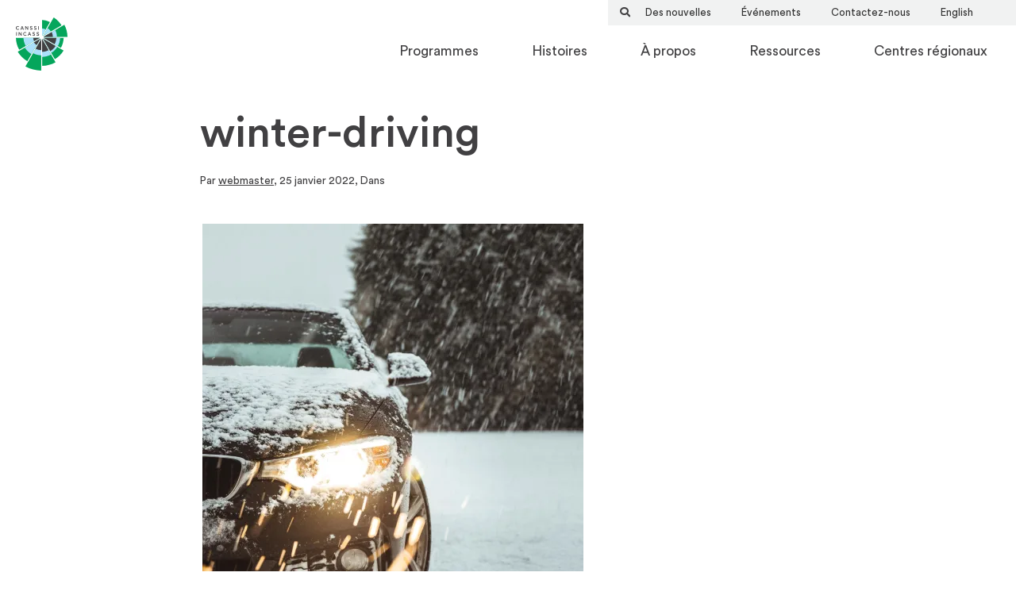

--- FILE ---
content_type: text/html; charset=UTF-8
request_url: https://incass.ca/winter-driving-2/
body_size: 23970
content:
<!DOCTYPE html>
<html lang="fr-FR">
<head>
<meta charset="UTF-8">
<meta http-equiv="X-UA-Compatible" content="IE=edge">
<meta name="viewport" content="width=device-width, initial-scale=1">
<meta name="mobile-web-app-capable" content="yes">
<meta name="apple-mobile-web-app-capable" content="yes">
<meta name="apple-mobile-web-app-title" content="INCASS - Canadian Statistical Sciences Institute">
<link rel="profile" href="http://gmpg.org/xfn/11">
<link rel="pingback" href="https://incass.ca/xmlrpc.php">
<link rel="preconnect" href="https://fonts.gstatic.com/" crossorigin>


<title>winter-driving | INCASS | Canadian Statistical Sciences Institute</title>
<meta name='robots' content='max-image-preview:large' />
<link rel="alternate" hreflang="en" href="https://canssi.ca/home/winter-driving/" />
<link rel="alternate" hreflang="fr" href="https://incass.ca/winter-driving-2/" />
<link rel="alternate" hreflang="x-default" href="https://canssi.ca/home/winter-driving/" />
<link rel='dns-prefetch' href='//canssi.ca' />
<link rel='dns-prefetch' href='//ajax.googleapis.com' />
<link rel='dns-prefetch' href='//cdn.polyfill.io' />
<link rel='dns-prefetch' href='//www.googletagmanager.com' />
<link rel='dns-prefetch' href='//fonts.googleapis.com' />
<link rel='preconnect' href='//i0.wp.com' />
<link rel='preconnect' href='//c0.wp.com' />
<link rel="alternate" type="text/calendar" title="INCASS &raquo; Flux iCal" href="https://incass.ca/evenements/?ical=1" />
<link rel="alternate" title="oEmbed (JSON)" type="application/json+oembed" href="https://incass.ca/wp-json/oembed/1.0/embed?url=https%3A%2F%2Fincass.ca%2Fwinter-driving-2%2F" />
<link rel="alternate" title="oEmbed (XML)" type="text/xml+oembed" href="https://incass.ca/wp-json/oembed/1.0/embed?url=https%3A%2F%2Fincass.ca%2Fwinter-driving-2%2F&#038;format=xml" />
<style id='wp-img-auto-sizes-contain-inline-css' type='text/css'>
img:is([sizes=auto i],[sizes^="auto," i]){contain-intrinsic-size:3000px 1500px}
/*# sourceURL=wp-img-auto-sizes-contain-inline-css */
</style>
<style id='wp-emoji-styles-inline-css' type='text/css'>

	img.wp-smiley, img.emoji {
		display: inline !important;
		border: none !important;
		box-shadow: none !important;
		height: 1em !important;
		width: 1em !important;
		margin: 0 0.07em !important;
		vertical-align: -0.1em !important;
		background: none !important;
		padding: 0 !important;
	}
/*# sourceURL=wp-emoji-styles-inline-css */
</style>
<link rel='stylesheet' id='wp-block-library-css' href='https://c0.wp.com/c/6.9/wp-includes/css/dist/block-library/style.min.css' type='text/css' media='all' />
<style id='wp-block-heading-inline-css' type='text/css'>
h1:where(.wp-block-heading).has-background,h2:where(.wp-block-heading).has-background,h3:where(.wp-block-heading).has-background,h4:where(.wp-block-heading).has-background,h5:where(.wp-block-heading).has-background,h6:where(.wp-block-heading).has-background{padding:1.25em 2.375em}h1.has-text-align-left[style*=writing-mode]:where([style*=vertical-lr]),h1.has-text-align-right[style*=writing-mode]:where([style*=vertical-rl]),h2.has-text-align-left[style*=writing-mode]:where([style*=vertical-lr]),h2.has-text-align-right[style*=writing-mode]:where([style*=vertical-rl]),h3.has-text-align-left[style*=writing-mode]:where([style*=vertical-lr]),h3.has-text-align-right[style*=writing-mode]:where([style*=vertical-rl]),h4.has-text-align-left[style*=writing-mode]:where([style*=vertical-lr]),h4.has-text-align-right[style*=writing-mode]:where([style*=vertical-rl]),h5.has-text-align-left[style*=writing-mode]:where([style*=vertical-lr]),h5.has-text-align-right[style*=writing-mode]:where([style*=vertical-rl]),h6.has-text-align-left[style*=writing-mode]:where([style*=vertical-lr]),h6.has-text-align-right[style*=writing-mode]:where([style*=vertical-rl]){rotate:180deg}
/*# sourceURL=https://c0.wp.com/c/6.9/wp-includes/blocks/heading/style.min.css */
</style>
<style id='wp-block-image-inline-css' type='text/css'>
.wp-block-image>a,.wp-block-image>figure>a{display:inline-block}.wp-block-image img{box-sizing:border-box;height:auto;max-width:100%;vertical-align:bottom}@media not (prefers-reduced-motion){.wp-block-image img.hide{visibility:hidden}.wp-block-image img.show{animation:show-content-image .4s}}.wp-block-image[style*=border-radius] img,.wp-block-image[style*=border-radius]>a{border-radius:inherit}.wp-block-image.has-custom-border img{box-sizing:border-box}.wp-block-image.aligncenter{text-align:center}.wp-block-image.alignfull>a,.wp-block-image.alignwide>a{width:100%}.wp-block-image.alignfull img,.wp-block-image.alignwide img{height:auto;width:100%}.wp-block-image .aligncenter,.wp-block-image .alignleft,.wp-block-image .alignright,.wp-block-image.aligncenter,.wp-block-image.alignleft,.wp-block-image.alignright{display:table}.wp-block-image .aligncenter>figcaption,.wp-block-image .alignleft>figcaption,.wp-block-image .alignright>figcaption,.wp-block-image.aligncenter>figcaption,.wp-block-image.alignleft>figcaption,.wp-block-image.alignright>figcaption{caption-side:bottom;display:table-caption}.wp-block-image .alignleft{float:left;margin:.5em 1em .5em 0}.wp-block-image .alignright{float:right;margin:.5em 0 .5em 1em}.wp-block-image .aligncenter{margin-left:auto;margin-right:auto}.wp-block-image :where(figcaption){margin-bottom:1em;margin-top:.5em}.wp-block-image.is-style-circle-mask img{border-radius:9999px}@supports ((-webkit-mask-image:none) or (mask-image:none)) or (-webkit-mask-image:none){.wp-block-image.is-style-circle-mask img{border-radius:0;-webkit-mask-image:url('data:image/svg+xml;utf8,<svg viewBox="0 0 100 100" xmlns="http://www.w3.org/2000/svg"><circle cx="50" cy="50" r="50"/></svg>');mask-image:url('data:image/svg+xml;utf8,<svg viewBox="0 0 100 100" xmlns="http://www.w3.org/2000/svg"><circle cx="50" cy="50" r="50"/></svg>');mask-mode:alpha;-webkit-mask-position:center;mask-position:center;-webkit-mask-repeat:no-repeat;mask-repeat:no-repeat;-webkit-mask-size:contain;mask-size:contain}}:root :where(.wp-block-image.is-style-rounded img,.wp-block-image .is-style-rounded img){border-radius:9999px}.wp-block-image figure{margin:0}.wp-lightbox-container{display:flex;flex-direction:column;position:relative}.wp-lightbox-container img{cursor:zoom-in}.wp-lightbox-container img:hover+button{opacity:1}.wp-lightbox-container button{align-items:center;backdrop-filter:blur(16px) saturate(180%);background-color:#5a5a5a40;border:none;border-radius:4px;cursor:zoom-in;display:flex;height:20px;justify-content:center;opacity:0;padding:0;position:absolute;right:16px;text-align:center;top:16px;width:20px;z-index:100}@media not (prefers-reduced-motion){.wp-lightbox-container button{transition:opacity .2s ease}}.wp-lightbox-container button:focus-visible{outline:3px auto #5a5a5a40;outline:3px auto -webkit-focus-ring-color;outline-offset:3px}.wp-lightbox-container button:hover{cursor:pointer;opacity:1}.wp-lightbox-container button:focus{opacity:1}.wp-lightbox-container button:focus,.wp-lightbox-container button:hover,.wp-lightbox-container button:not(:hover):not(:active):not(.has-background){background-color:#5a5a5a40;border:none}.wp-lightbox-overlay{box-sizing:border-box;cursor:zoom-out;height:100vh;left:0;overflow:hidden;position:fixed;top:0;visibility:hidden;width:100%;z-index:100000}.wp-lightbox-overlay .close-button{align-items:center;cursor:pointer;display:flex;justify-content:center;min-height:40px;min-width:40px;padding:0;position:absolute;right:calc(env(safe-area-inset-right) + 16px);top:calc(env(safe-area-inset-top) + 16px);z-index:5000000}.wp-lightbox-overlay .close-button:focus,.wp-lightbox-overlay .close-button:hover,.wp-lightbox-overlay .close-button:not(:hover):not(:active):not(.has-background){background:none;border:none}.wp-lightbox-overlay .lightbox-image-container{height:var(--wp--lightbox-container-height);left:50%;overflow:hidden;position:absolute;top:50%;transform:translate(-50%,-50%);transform-origin:top left;width:var(--wp--lightbox-container-width);z-index:9999999999}.wp-lightbox-overlay .wp-block-image{align-items:center;box-sizing:border-box;display:flex;height:100%;justify-content:center;margin:0;position:relative;transform-origin:0 0;width:100%;z-index:3000000}.wp-lightbox-overlay .wp-block-image img{height:var(--wp--lightbox-image-height);min-height:var(--wp--lightbox-image-height);min-width:var(--wp--lightbox-image-width);width:var(--wp--lightbox-image-width)}.wp-lightbox-overlay .wp-block-image figcaption{display:none}.wp-lightbox-overlay button{background:none;border:none}.wp-lightbox-overlay .scrim{background-color:#fff;height:100%;opacity:.9;position:absolute;width:100%;z-index:2000000}.wp-lightbox-overlay.active{visibility:visible}@media not (prefers-reduced-motion){.wp-lightbox-overlay.active{animation:turn-on-visibility .25s both}.wp-lightbox-overlay.active img{animation:turn-on-visibility .35s both}.wp-lightbox-overlay.show-closing-animation:not(.active){animation:turn-off-visibility .35s both}.wp-lightbox-overlay.show-closing-animation:not(.active) img{animation:turn-off-visibility .25s both}.wp-lightbox-overlay.zoom.active{animation:none;opacity:1;visibility:visible}.wp-lightbox-overlay.zoom.active .lightbox-image-container{animation:lightbox-zoom-in .4s}.wp-lightbox-overlay.zoom.active .lightbox-image-container img{animation:none}.wp-lightbox-overlay.zoom.active .scrim{animation:turn-on-visibility .4s forwards}.wp-lightbox-overlay.zoom.show-closing-animation:not(.active){animation:none}.wp-lightbox-overlay.zoom.show-closing-animation:not(.active) .lightbox-image-container{animation:lightbox-zoom-out .4s}.wp-lightbox-overlay.zoom.show-closing-animation:not(.active) .lightbox-image-container img{animation:none}.wp-lightbox-overlay.zoom.show-closing-animation:not(.active) .scrim{animation:turn-off-visibility .4s forwards}}@keyframes show-content-image{0%{visibility:hidden}99%{visibility:hidden}to{visibility:visible}}@keyframes turn-on-visibility{0%{opacity:0}to{opacity:1}}@keyframes turn-off-visibility{0%{opacity:1;visibility:visible}99%{opacity:0;visibility:visible}to{opacity:0;visibility:hidden}}@keyframes lightbox-zoom-in{0%{transform:translate(calc((-100vw + var(--wp--lightbox-scrollbar-width))/2 + var(--wp--lightbox-initial-left-position)),calc(-50vh + var(--wp--lightbox-initial-top-position))) scale(var(--wp--lightbox-scale))}to{transform:translate(-50%,-50%) scale(1)}}@keyframes lightbox-zoom-out{0%{transform:translate(-50%,-50%) scale(1);visibility:visible}99%{visibility:visible}to{transform:translate(calc((-100vw + var(--wp--lightbox-scrollbar-width))/2 + var(--wp--lightbox-initial-left-position)),calc(-50vh + var(--wp--lightbox-initial-top-position))) scale(var(--wp--lightbox-scale));visibility:hidden}}
/*# sourceURL=https://c0.wp.com/c/6.9/wp-includes/blocks/image/style.min.css */
</style>
<style id='wp-block-image-theme-inline-css' type='text/css'>
:root :where(.wp-block-image figcaption){color:#555;font-size:13px;text-align:center}.is-dark-theme :root :where(.wp-block-image figcaption){color:#ffffffa6}.wp-block-image{margin:0 0 1em}
/*# sourceURL=https://c0.wp.com/c/6.9/wp-includes/blocks/image/theme.min.css */
</style>
<style id='wp-block-group-inline-css' type='text/css'>
.wp-block-group{box-sizing:border-box}:where(.wp-block-group.wp-block-group-is-layout-constrained){position:relative}
/*# sourceURL=https://c0.wp.com/c/6.9/wp-includes/blocks/group/style.min.css */
</style>
<style id='wp-block-group-theme-inline-css' type='text/css'>
:where(.wp-block-group.has-background){padding:1.25em 2.375em}
/*# sourceURL=https://c0.wp.com/c/6.9/wp-includes/blocks/group/theme.min.css */
</style>
<style id='wp-block-paragraph-inline-css' type='text/css'>
.is-small-text{font-size:.875em}.is-regular-text{font-size:1em}.is-large-text{font-size:2.25em}.is-larger-text{font-size:3em}.has-drop-cap:not(:focus):first-letter{float:left;font-size:8.4em;font-style:normal;font-weight:100;line-height:.68;margin:.05em .1em 0 0;text-transform:uppercase}body.rtl .has-drop-cap:not(:focus):first-letter{float:none;margin-left:.1em}p.has-drop-cap.has-background{overflow:hidden}:root :where(p.has-background){padding:1.25em 2.375em}:where(p.has-text-color:not(.has-link-color)) a{color:inherit}p.has-text-align-left[style*="writing-mode:vertical-lr"],p.has-text-align-right[style*="writing-mode:vertical-rl"]{rotate:180deg}
/*# sourceURL=https://c0.wp.com/c/6.9/wp-includes/blocks/paragraph/style.min.css */
</style>
<style id='wp-block-separator-inline-css' type='text/css'>
@charset "UTF-8";.wp-block-separator{border:none;border-top:2px solid}:root :where(.wp-block-separator.is-style-dots){height:auto;line-height:1;text-align:center}:root :where(.wp-block-separator.is-style-dots):before{color:currentColor;content:"···";font-family:serif;font-size:1.5em;letter-spacing:2em;padding-left:2em}.wp-block-separator.is-style-dots{background:none!important;border:none!important}
/*# sourceURL=https://c0.wp.com/c/6.9/wp-includes/blocks/separator/style.min.css */
</style>
<style id='wp-block-separator-theme-inline-css' type='text/css'>
.wp-block-separator.has-css-opacity{opacity:.4}.wp-block-separator{border:none;border-bottom:2px solid;margin-left:auto;margin-right:auto}.wp-block-separator.has-alpha-channel-opacity{opacity:1}.wp-block-separator:not(.is-style-wide):not(.is-style-dots){width:100px}.wp-block-separator.has-background:not(.is-style-dots){border-bottom:none;height:1px}.wp-block-separator.has-background:not(.is-style-wide):not(.is-style-dots){height:2px}
/*# sourceURL=https://c0.wp.com/c/6.9/wp-includes/blocks/separator/theme.min.css */
</style>
<style id='global-styles-inline-css' type='text/css'>
:root{--wp--preset--aspect-ratio--square: 1;--wp--preset--aspect-ratio--4-3: 4/3;--wp--preset--aspect-ratio--3-4: 3/4;--wp--preset--aspect-ratio--3-2: 3/2;--wp--preset--aspect-ratio--2-3: 2/3;--wp--preset--aspect-ratio--16-9: 16/9;--wp--preset--aspect-ratio--9-16: 9/16;--wp--preset--color--black: #414042;--wp--preset--color--cyan-bluish-gray: #abb8c3;--wp--preset--color--white: #FFFFFF;--wp--preset--color--pale-pink: #f78da7;--wp--preset--color--vivid-red: #cf2e2e;--wp--preset--color--luminous-vivid-orange: #ff6900;--wp--preset--color--luminous-vivid-amber: #fcb900;--wp--preset--color--light-green-cyan: #7bdcb5;--wp--preset--color--vivid-green-cyan: #00d084;--wp--preset--color--pale-cyan-blue: #8ed1fc;--wp--preset--color--vivid-cyan-blue: #0693e3;--wp--preset--color--vivid-purple: #9b51e0;--wp--preset--color--purple: #6633CC;--wp--preset--color--blue: #3850EE;--wp--preset--color--green: #05A65C;--wp--preset--color--lightblue: #ABE0FA;--wp--preset--color--navy: #00354b;--wp--preset--gradient--vivid-cyan-blue-to-vivid-purple: linear-gradient(135deg,rgb(6,147,227) 0%,rgb(155,81,224) 100%);--wp--preset--gradient--light-green-cyan-to-vivid-green-cyan: linear-gradient(135deg,rgb(122,220,180) 0%,rgb(0,208,130) 100%);--wp--preset--gradient--luminous-vivid-amber-to-luminous-vivid-orange: linear-gradient(135deg,rgb(252,185,0) 0%,rgb(255,105,0) 100%);--wp--preset--gradient--luminous-vivid-orange-to-vivid-red: linear-gradient(135deg,rgb(255,105,0) 0%,rgb(207,46,46) 100%);--wp--preset--gradient--very-light-gray-to-cyan-bluish-gray: linear-gradient(135deg,rgb(238,238,238) 0%,rgb(169,184,195) 100%);--wp--preset--gradient--cool-to-warm-spectrum: linear-gradient(135deg,rgb(74,234,220) 0%,rgb(151,120,209) 20%,rgb(207,42,186) 40%,rgb(238,44,130) 60%,rgb(251,105,98) 80%,rgb(254,248,76) 100%);--wp--preset--gradient--blush-light-purple: linear-gradient(135deg,rgb(255,206,236) 0%,rgb(152,150,240) 100%);--wp--preset--gradient--blush-bordeaux: linear-gradient(135deg,rgb(254,205,165) 0%,rgb(254,45,45) 50%,rgb(107,0,62) 100%);--wp--preset--gradient--luminous-dusk: linear-gradient(135deg,rgb(255,203,112) 0%,rgb(199,81,192) 50%,rgb(65,88,208) 100%);--wp--preset--gradient--pale-ocean: linear-gradient(135deg,rgb(255,245,203) 0%,rgb(182,227,212) 50%,rgb(51,167,181) 100%);--wp--preset--gradient--electric-grass: linear-gradient(135deg,rgb(202,248,128) 0%,rgb(113,206,126) 100%);--wp--preset--gradient--midnight: linear-gradient(135deg,rgb(2,3,129) 0%,rgb(40,116,252) 100%);--wp--preset--font-size--small: 13px;--wp--preset--font-size--medium: 20px;--wp--preset--font-size--large: 36px;--wp--preset--font-size--x-large: 42px;--wp--preset--spacing--20: 0.44rem;--wp--preset--spacing--30: 0.67rem;--wp--preset--spacing--40: 1rem;--wp--preset--spacing--50: 1.5rem;--wp--preset--spacing--60: 2.25rem;--wp--preset--spacing--70: 3.38rem;--wp--preset--spacing--80: 5.06rem;--wp--preset--shadow--natural: 6px 6px 9px rgba(0, 0, 0, 0.2);--wp--preset--shadow--deep: 12px 12px 50px rgba(0, 0, 0, 0.4);--wp--preset--shadow--sharp: 6px 6px 0px rgba(0, 0, 0, 0.2);--wp--preset--shadow--outlined: 6px 6px 0px -3px rgb(255, 255, 255), 6px 6px rgb(0, 0, 0);--wp--preset--shadow--crisp: 6px 6px 0px rgb(0, 0, 0);}:where(.is-layout-flex){gap: 0.5em;}:where(.is-layout-grid){gap: 0.5em;}body .is-layout-flex{display: flex;}.is-layout-flex{flex-wrap: wrap;align-items: center;}.is-layout-flex > :is(*, div){margin: 0;}body .is-layout-grid{display: grid;}.is-layout-grid > :is(*, div){margin: 0;}:where(.wp-block-columns.is-layout-flex){gap: 2em;}:where(.wp-block-columns.is-layout-grid){gap: 2em;}:where(.wp-block-post-template.is-layout-flex){gap: 1.25em;}:where(.wp-block-post-template.is-layout-grid){gap: 1.25em;}.has-black-color{color: var(--wp--preset--color--black) !important;}.has-cyan-bluish-gray-color{color: var(--wp--preset--color--cyan-bluish-gray) !important;}.has-white-color{color: var(--wp--preset--color--white) !important;}.has-pale-pink-color{color: var(--wp--preset--color--pale-pink) !important;}.has-vivid-red-color{color: var(--wp--preset--color--vivid-red) !important;}.has-luminous-vivid-orange-color{color: var(--wp--preset--color--luminous-vivid-orange) !important;}.has-luminous-vivid-amber-color{color: var(--wp--preset--color--luminous-vivid-amber) !important;}.has-light-green-cyan-color{color: var(--wp--preset--color--light-green-cyan) !important;}.has-vivid-green-cyan-color{color: var(--wp--preset--color--vivid-green-cyan) !important;}.has-pale-cyan-blue-color{color: var(--wp--preset--color--pale-cyan-blue) !important;}.has-vivid-cyan-blue-color{color: var(--wp--preset--color--vivid-cyan-blue) !important;}.has-vivid-purple-color{color: var(--wp--preset--color--vivid-purple) !important;}.has-black-background-color{background-color: var(--wp--preset--color--black) !important;}.has-cyan-bluish-gray-background-color{background-color: var(--wp--preset--color--cyan-bluish-gray) !important;}.has-white-background-color{background-color: var(--wp--preset--color--white) !important;}.has-pale-pink-background-color{background-color: var(--wp--preset--color--pale-pink) !important;}.has-vivid-red-background-color{background-color: var(--wp--preset--color--vivid-red) !important;}.has-luminous-vivid-orange-background-color{background-color: var(--wp--preset--color--luminous-vivid-orange) !important;}.has-luminous-vivid-amber-background-color{background-color: var(--wp--preset--color--luminous-vivid-amber) !important;}.has-light-green-cyan-background-color{background-color: var(--wp--preset--color--light-green-cyan) !important;}.has-vivid-green-cyan-background-color{background-color: var(--wp--preset--color--vivid-green-cyan) !important;}.has-pale-cyan-blue-background-color{background-color: var(--wp--preset--color--pale-cyan-blue) !important;}.has-vivid-cyan-blue-background-color{background-color: var(--wp--preset--color--vivid-cyan-blue) !important;}.has-vivid-purple-background-color{background-color: var(--wp--preset--color--vivid-purple) !important;}.has-black-border-color{border-color: var(--wp--preset--color--black) !important;}.has-cyan-bluish-gray-border-color{border-color: var(--wp--preset--color--cyan-bluish-gray) !important;}.has-white-border-color{border-color: var(--wp--preset--color--white) !important;}.has-pale-pink-border-color{border-color: var(--wp--preset--color--pale-pink) !important;}.has-vivid-red-border-color{border-color: var(--wp--preset--color--vivid-red) !important;}.has-luminous-vivid-orange-border-color{border-color: var(--wp--preset--color--luminous-vivid-orange) !important;}.has-luminous-vivid-amber-border-color{border-color: var(--wp--preset--color--luminous-vivid-amber) !important;}.has-light-green-cyan-border-color{border-color: var(--wp--preset--color--light-green-cyan) !important;}.has-vivid-green-cyan-border-color{border-color: var(--wp--preset--color--vivid-green-cyan) !important;}.has-pale-cyan-blue-border-color{border-color: var(--wp--preset--color--pale-cyan-blue) !important;}.has-vivid-cyan-blue-border-color{border-color: var(--wp--preset--color--vivid-cyan-blue) !important;}.has-vivid-purple-border-color{border-color: var(--wp--preset--color--vivid-purple) !important;}.has-vivid-cyan-blue-to-vivid-purple-gradient-background{background: var(--wp--preset--gradient--vivid-cyan-blue-to-vivid-purple) !important;}.has-light-green-cyan-to-vivid-green-cyan-gradient-background{background: var(--wp--preset--gradient--light-green-cyan-to-vivid-green-cyan) !important;}.has-luminous-vivid-amber-to-luminous-vivid-orange-gradient-background{background: var(--wp--preset--gradient--luminous-vivid-amber-to-luminous-vivid-orange) !important;}.has-luminous-vivid-orange-to-vivid-red-gradient-background{background: var(--wp--preset--gradient--luminous-vivid-orange-to-vivid-red) !important;}.has-very-light-gray-to-cyan-bluish-gray-gradient-background{background: var(--wp--preset--gradient--very-light-gray-to-cyan-bluish-gray) !important;}.has-cool-to-warm-spectrum-gradient-background{background: var(--wp--preset--gradient--cool-to-warm-spectrum) !important;}.has-blush-light-purple-gradient-background{background: var(--wp--preset--gradient--blush-light-purple) !important;}.has-blush-bordeaux-gradient-background{background: var(--wp--preset--gradient--blush-bordeaux) !important;}.has-luminous-dusk-gradient-background{background: var(--wp--preset--gradient--luminous-dusk) !important;}.has-pale-ocean-gradient-background{background: var(--wp--preset--gradient--pale-ocean) !important;}.has-electric-grass-gradient-background{background: var(--wp--preset--gradient--electric-grass) !important;}.has-midnight-gradient-background{background: var(--wp--preset--gradient--midnight) !important;}.has-small-font-size{font-size: var(--wp--preset--font-size--small) !important;}.has-medium-font-size{font-size: var(--wp--preset--font-size--medium) !important;}.has-large-font-size{font-size: var(--wp--preset--font-size--large) !important;}.has-x-large-font-size{font-size: var(--wp--preset--font-size--x-large) !important;}
/*# sourceURL=global-styles-inline-css */
</style>

<style id='classic-theme-styles-inline-css' type='text/css'>
/*! This file is auto-generated */
.wp-block-button__link{color:#fff;background-color:#32373c;border-radius:9999px;box-shadow:none;text-decoration:none;padding:calc(.667em + 2px) calc(1.333em + 2px);font-size:1.125em}.wp-block-file__button{background:#32373c;color:#fff;text-decoration:none}
/*# sourceURL=/wp-includes/css/classic-themes.min.css */
</style>
<link rel='stylesheet' id='wp-bootstrap-blocks-styles-css' href='https://incass.ca/wp-content/plugins/wp-bootstrap-blocks/build/style-index.css?ver=5.2.1' type='text/css' media='all' />
<link rel='stylesheet' id='wpml-menu-item-0-css' href='https://incass.ca/wp-content/plugins/sitepress-multilingual-cms/templates/language-switchers/menu-item/style.min.css?ver=1' type='text/css' media='all' />
<link rel='stylesheet' id='search-filter-plugin-styles-css' href='https://incass.ca/wp-content/plugins/search-filter-pro/public/assets/css/search-filter.min.css?ver=2.5.21' type='text/css' media='all' />
<link rel='stylesheet' id='google-fonts-css' href='//fonts.googleapis.com/css2?family=Lato:ital,wght@0,300;0,400;0,700;0,900;1,400&#038;family=Montserrat:ital,wght@0,100;0,400;0,600;0,700;1,400&#038;display=swap' type='text/css' media='all' />
<link rel='stylesheet' id='bootstrap-css-css' href='https://incass.ca/wp-content/themes/canssi/css/bootstrap-grid.min.css' type='text/css' media='all' />
<link rel='stylesheet' id='bootstrap-reboot-css' href='https://incass.ca/wp-content/themes/canssi/css/bootstrap-reboot.min.css' type='text/css' media='all' />
<link rel='stylesheet' id='fontawesome-css-css' href='https://incass.ca/wp-content/themes/canssi/fontawesome/css/fontawesome.min.css' type='text/css' media='all' />
<link rel='stylesheet' id='twirling-umbrellas-theme-css' href='https://incass.ca/wp-content/themes/canssi/css/main.css?v=2026012294946' type='text/css' media='all' />
<link rel='stylesheet' id='wp-pagenavi-css' href='https://incass.ca/wp-content/plugins/wp-pagenavi/pagenavi-css.css?ver=2.70' type='text/css' media='all' />
<script type="text/javascript" id="wpml-cookie-js-extra">
/* <![CDATA[ */
var wpml_cookies = {"wp-wpml_current_language":{"value":"fr","expires":1,"path":"/"}};
var wpml_cookies = {"wp-wpml_current_language":{"value":"fr","expires":1,"path":"/"}};
//# sourceURL=wpml-cookie-js-extra
/* ]]> */
</script>
<script type="text/javascript" src="https://incass.ca/wp-content/plugins/sitepress-multilingual-cms/res/js/cookies/language-cookie.js?ver=486900" id="wpml-cookie-js" defer="defer" data-wp-strategy="defer"></script>
<script type="text/javascript" src="//ajax.googleapis.com/ajax/libs/jquery/3.6.3/jquery.min.js?ver=6.9" id="jquery-js"></script>
<script type="text/javascript" src="//cdn.polyfill.io/v3/polyfill.min.js?features=default%2CNodeList.prototype.forEach%2CArray.prototype.includes&amp;ver=6.9" id="scrollpolyfill-js"></script>

<!-- Extrait de code de la balise Google (gtag.js) ajouté par Site Kit -->
<!-- Extrait Google Analytics ajouté par Site Kit -->
<script type="text/javascript" src="https://www.googletagmanager.com/gtag/js?id=GT-NFJB52" id="google_gtagjs-js" async></script>
<script type="text/javascript" id="google_gtagjs-js-after">
/* <![CDATA[ */
window.dataLayer = window.dataLayer || [];function gtag(){dataLayer.push(arguments);}
gtag("set","linker",{"domains":["incass.ca"]});
gtag("js", new Date());
gtag("set", "developer_id.dZTNiMT", true);
gtag("config", "GT-NFJB52");
//# sourceURL=google_gtagjs-js-after
/* ]]> */
</script>
<script type="text/javascript" id="wpml-xdomain-data-js-extra">
/* <![CDATA[ */
var wpml_xdomain_data = {"css_selector":"wpml-ls-item","ajax_url":"https://incass.ca/wp-admin/admin-ajax.php","current_lang":"fr","_nonce":"b29b41ad74"};
//# sourceURL=wpml-xdomain-data-js-extra
/* ]]> */
</script>
<script type="text/javascript" src="https://incass.ca/wp-content/plugins/sitepress-multilingual-cms/res/js/xdomain-data.js?ver=486900" id="wpml-xdomain-data-js" defer="defer" data-wp-strategy="defer"></script>
<link rel="https://api.w.org/" href="https://incass.ca/wp-json/" /><link rel="alternate" title="JSON" type="application/json" href="https://incass.ca/wp-json/wp/v2/media/16154" /><link rel="canonical" href="https://incass.ca/winter-driving-2/" />
<meta name="generator" content="WPML ver:4.8.6 stt:1,4;" />
<meta name="generator" content="Site Kit by Google 1.170.0" /><meta name="tec-api-version" content="v1"><meta name="tec-api-origin" content="https://incass.ca"><link rel="alternate" href="https://incass.ca/wp-json/tribe/events/v1/" /><style>/* Website Header Files */
/* Colors */
/* Shades */
/* Social Media Colors */
/* Gutenberg color options */
/* Color Options
--------------------------------------------- */
.has-black-color {
  color: #414042 !important;
}

.has-black-color a {
  color: #414042 !important;
}

.has-black-background-color, .bg-black {
  background-color: #414042;
}

.has-white-color {
  color: #FFFFFF !important;
}

.has-white-color a {
  color: #FFFFFF !important;
}

.has-white-background-color, .bg-white {
  background-color: #FFFFFF;
}

.has-green-color {
  color: #05A65C !important;
}

.has-green-color a {
  color: #05A65C !important;
}

.has-green-background-color, .bg-green {
  background-color: #05A65C;
}

.has-lightblue-color {
  color: #ABE0FA !important;
}

.has-lightblue-color a {
  color: #ABE0FA !important;
}

.has-lightblue-background-color, .bg-lightblue {
  background-color: #ABE0FA;
}

.has-blue-color {
  color: #3850EE !important;
}

.has-blue-color a {
  color: #3850EE !important;
}

.has-blue-background-color, .bg-blue {
  background-color: #3850EE;
}

.has-purple-color {
  color: #6633CC !important;
}

.has-purple-color a {
  color: #6633CC !important;
}

.has-purple-background-color, .bg-purple {
  background-color: #6633CC;
}

.has-lightpurple-color {
  color: rgba(102, 51, 204, 0.1) !important;
}

.has-lightpurple-color a {
  color: rgba(102, 51, 204, 0.1) !important;
}

.has-lightpurple-background-color, .bg-lightpurple {
  background-color: rgba(102, 51, 204, 0.1);
}

/* Font Families */
/* Base Measurements */
/* Other Variables */
/* MIXIN CLASSES -------------------------------------------------------------*/
/* Appearance */
/* Adapt Pixel Font Sizes To ems */
html {
  height: 100%;
  /* Required to facilitate full height sections */
  overflow-y: scroll;
  /* Keeps page centered in all browsers regardless of content height */
  overflow-x: hidden;
  font-size: 100%;
  -webkit-text-size-adjust: 100%;
  /* Prevents iOS text size adjust after orientation change, without disabling user zoom */
  -ms-text-size-adjust: 100%;
  /* www.456bereastreet.com/archive/201012/controlling_text_size_in_safari_for_ios_without_disabling_user_zoom/ */
}

body {
  margin: 0;
  padding: 0;
  height: 100%;
  min-width: 100%;
  line-height: 1.5;
  font-size: 1.1rem;
  font-family: "Circular Std", Helvetica, Arial, sans-serif;
  color: #414042;
  background-color: #fff;
}

html {
  -webkit-box-sizing: border-box;
          box-sizing: border-box;
  -ms-overflow-style: scrollbar;
}

*,
::after,
::before {
  -webkit-box-sizing: inherit;
          box-sizing: inherit;
}

.container {
  width: 100%;
  padding-right: 15px;
  padding-left: 15px;
  margin-right: auto;
  margin-left: auto;
}

@media (min-width: 576px) {
  .container {
    max-width: 540px;
  }
}
@media (min-width: 768px) {
  .container {
    max-width: 720px;
  }
}
@media (min-width: 992px) {
  .container {
    max-width: 960px;
  }
}
@media (min-width: 1200px) {
  .container {
    max-width: 1140px;
  }
}
.container-fluid {
  width: 100%;
  padding-right: 15px;
  padding-left: 15px;
  margin-right: auto;
  margin-left: auto;
}

.row {
  display: -ms-flexbox;
  display: -webkit-box;
  display: flex;
  -ms-flex-wrap: wrap;
  flex-wrap: wrap;
  margin-right: -15px;
  margin-left: -15px;
}

.no-gutters {
  margin-right: 0;
  margin-left: 0;
}

.no-gutters > .col,
.no-gutters > [class*=col-] {
  padding-right: 0;
  padding-left: 0;
}

/* HEADER LAYOUT -------------------------------------------------------------*/
#header {
  width: 100%;
  height: 110px;
  -webkit-transition: all 0.3s ease-in-out;
  -o-transition: all 0.3s ease-in-out;
  transition: all 0.3s ease-in-out;
  background-color: #ffffff;
  display: -webkit-box;
  display: -ms-flexbox;
  display: flex;
  -webkit-box-orient: vertical;
  -webkit-box-direction: normal;
      -ms-flex-direction: column;
          flex-direction: column;
  -webkit-box-align: center;
      -ms-flex-align: center;
          align-items: center;
}

#top-menu {
  background-color: #F1F2F2;
  font-size: 13px;
  height: 32px;
  line-height: 32px;
  margin-left: auto;
  padding-left: 15px;
  padding-right: 35px;
  display: -webkit-box;
  display: -ms-flexbox;
  display: flex;
  position: relative;
}
#top-menu span.search {
  cursor: pointer;
}
#top-menu .top-search-form {
  position: absolute;
  left: 0;
  top: 0;
  right: 0;
  width: 100%;
  background-color: #f1f2f2;
  z-index: 2;
  -webkit-transition: all 0.3s ease-in-out;
  -o-transition: all 0.3s ease-in-out;
  transition: all 0.3s ease-in-out;
  opacity: 0;
  visibility: hidden;
}
#top-menu .top-search-form.active {
  opacity: 1;
  visibility: visible;
}
#top-menu .top-search-form input {
  background-color: #f1f2f2;
  height: 32px;
  padding: 0px 50px 0px 10px !important;
  line-height: 32px;
  color: #414042;
  border: none;
  border-bottom: 1px solid #3850EE;
  border-radius: 0px;
}
#top-menu .top-search-form button {
  position: absolute;
  right: 26px;
  font-size: 18px;
  top: 0px;
  padding: 0px !important;
  line-height: 32px;
  color: #414042;
  background-color: transparent !important;
  border: 0px !important;
  z-index: 3;
}
#top-menu .top-search-form button:hover, #top-menu .top-search-form button:focus, #top-menu .top-search-form button:active {
  color: #05A65C !important;
}
#top-menu .top-search-form .search-close {
  position: absolute;
  right: 8px;
  top: -3px;
  padding: 2px;
  cursor: pointer;
  z-index: 3;
}
#top-menu ul {
  list-style-type: none;
  display: -webkit-box;
  display: -ms-flexbox;
  display: flex;
  padding: 0px;
  margin: 0px;
}
#top-menu ul li a {
  line-height: 30px;
  color: #333333;
  margin: 0px 15px;
  padding: 4px;
  text-decoration: none;
  font-weight: 400;
  font-size: 13px;
  -webkit-transition: all 0.3s ease-in-out;
  -o-transition: all 0.3s ease-in-out;
  transition: all 0.3s ease-in-out;
}
#top-menu ul li a:hover {
  color: #3850EE;
}
#top-menu ul li:hover .sub-menu {
  opacity: 1;
  visibility: visible;
}
#top-menu ul li .sub-menu {
  display: block;
  visibility: hidden;
  opacity: 0;
  position: absolute;
  z-index: 999;
  list-style-type: none;
  margin: 0px !important;
  padding: 0px 15px !important;
  background-color: #f1f2f2;
  -webkit-box-shadow: -1px 2px 9px #0000000d;
          box-shadow: -1px 2px 9px #0000000d;
  border-radius: 5px;
  overflow: hidden;
  -webkit-transition: all 0.3s ease-in-out;
  -o-transition: all 0.3s ease-in-out;
  transition: all 0.3s ease-in-out;
  line-height: 1.5;
}
#top-menu ul li .sub-menu:hover {
  visibility: visible;
  opacity: 1;
}
#top-menu ul li .sub-menu li {
  margin: 0;
  width: 100%;
}
#top-menu ul li .sub-menu a {
  display: inline-block;
  color: #333333;
  font-weight: 400;
  display: block;
  line-height: 20px;
  padding: 4px !important;
  margin: 0px !important;
}
#top-menu ul li .sub-menu a:hover {
  color: #3850EE;
}
@media (max-width: 991px) {
  #top-menu {
    width: 100vw;
    -webkit-box-pack: end;
        -ms-flex-pack: end;
            justify-content: flex-end;
    padding-right: 5px;
  }
}
@media (max-width: 575px) {
  #top-menu li a {
    font-size: 11px !important;
    margin: 0px 6px !important;
  }
  #top-menu li.wpml-ls-item {
    display: none;
  }
}

#site-branding #logo {
  max-height: 100px;
  max-width: 200px;
  margin: -15px 0 5px 0;
}
@media (max-width: 991px) {
  #site-branding #logo {
    margin: 5px 0 5px 0;
  }
}

#masthead {
  display: -webkit-box;
  display: -ms-flexbox;
  display: flex;
  -webkit-box-align: center;
      -ms-flex-align: center;
          align-items: center;
  -webkit-box-pack: justify;
      -ms-flex-pack: justify;
          justify-content: space-between;
  padding: 0px 20px;
}

@media (min-width: 992px) {
  #mobile-branding {
    display: none !important;
  }

  #site-navigation {
    width: 100%;
  }

  #site-menu {
    color: #333333;
  }
  #site-menu > ul {
    margin: 0px;
    padding: 10px 0;
    display: -webkit-box;
    display: -ms-flexbox;
    display: flex;
    -webkit-box-orient: horizontal;
    -webkit-box-direction: normal;
        -ms-flex-direction: row;
            flex-direction: row;
    -webkit-box-align: center;
        -ms-flex-align: center;
            align-items: center;
    -webkit-box-pack: end;
        -ms-flex-pack: end;
            justify-content: flex-end;
  }
  #site-menu > ul > li {
    display: inline-block;
    font-size: 1.1rem;
    margin-left: 35px;
  }
  #site-menu > ul > li .container {
    max-width: 1000px !important;
  }
  #site-menu > ul > li:hover .sub-menu, #site-menu > ul > li:hover .sub-menu-wrap {
    visibility: visible;
    opacity: 1;
  }
  #site-menu > ul > li:last-of-type {
    margin-right: 0px;
  }
  #site-menu > ul > li a {
    padding: 10px 16px;
    display: inline-block;
    -webkit-transition: all 0.3s ease-in-out;
    -o-transition: all 0.3s ease-in-out;
    transition: all 0.3s ease-in-out;
    color: #414042;
    font-weight: 400;
    font-family: "Circular Std", sans-serif;
    text-decoration: none;
  }
  #site-menu > ul > li a:hover {
    color: #3850EE;
  }
  #site-menu > ul > li > a {
    position: relative;
  }
  #site-menu > ul > li > a:before {
    content: "";
    max-width: calc(100% - 30px);
    position: absolute;
    display: block;
    width: 0px;
    left: 15px;
    right: auto;
    bottom: 5px;
    background-color: #05A65C;
    height: 4px;
    -webkit-transition: 0.35s all ease-in;
    -o-transition: 0.35s all ease-in;
    transition: 0.35s all ease-in;
  }
  #site-menu > ul > li > a:hover:before {
    width: 100%;
  }
  #site-menu > ul > li .menu-img a {
    text-decoration: none !important;
    border: none !important;
  }
  #site-menu > ul > li .menu-img img {
    -webkit-transition: all 0.3s ease-in-out;
    -o-transition: all 0.3s ease-in-out;
    transition: all 0.3s ease-in-out;
    opacity: 1;
    border-radius: 4px !important;
    height: 180px;
    -o-object-fit: cover;
       object-fit: cover;
  }
  #site-menu > ul > li .menu-img img:hover {
    opacity: 0.7;
  }
  #site-menu > ul > li .menu-img:hover a {
    text-decoration: none !important;
    border: none !important;
  }
  #site-menu > ul > li .menu-img .header-button {
    width: 180px;
    margin-top: 15px !important;
    display: inline-block !important;
    padding: 9px 26px !important;
    font-size: 12px !important;
    letter-spacing: 0.025em !important;
    background-color: #6633CC;
    color: #ffffff !important;
    border-radius: 50px !important;
    text-align: center !important;
    text-decoration: none !important;
    font-weight: 400 !important;
    text-transform: uppercase !important;
    -webkit-transition: all 0.3s ease-in-out;
    -o-transition: all 0.3s ease-in-out;
    transition: all 0.3s ease-in-out;
    font-family: "Circular Std", sans-serif !important;
    border: 1px solid #6633CC !important;
  }
  #site-menu > ul > li .menu-img .header-button:hover, #site-menu > ul > li .menu-img .header-button:focus {
    color: #ffffff !important;
    background-color: #05A65C !important;
    border-color: #05A65C !important;
  }
  #site-menu > ul > li .menu-img .header-button:hover:after, #site-menu > ul > li .menu-img .header-button:focus:after {
    -webkit-transform: translateX(5px);
        -ms-transform: translateX(5px);
            transform: translateX(5px);
  }
  #site-menu > ul > li .menu-img .header-button:focus {
    text-decoration: underline !important;
  }
  #site-menu > ul .emptycol > a {
    display: none !important;
  }
  #site-menu > ul > .menu-item-has-children > .sub-menu-wrap > .container > .sub-menu {
    width: 100%;
    display: -webkit-box;
    display: -ms-flexbox;
    display: flex;
    -ms-flex-wrap: wrap;
        flex-wrap: wrap;
  }
}
@media (min-width: 992px) and (min-width: 1080px) {
  #site-menu > ul > .menu-item-has-children > .sub-menu-wrap > .container > .sub-menu {
    margin-left: 4vw !important;
  }
}
@media (min-width: 992px) and (min-width: 1400px) {
  #site-menu > ul > .menu-item-has-children > .sub-menu-wrap > .container > .sub-menu {
    margin-left: 6vw !important;
  }
}
@media (min-width: 992px) and (min-width: 1800px) {
  #site-menu > ul > .menu-item-has-children > .sub-menu-wrap > .container > .sub-menu {
    margin-left: 8vw !important;
  }
}
@media (min-width: 992px) and (min-width: 2000px) {
  #site-menu > ul > .menu-item-has-children > .sub-menu-wrap > .container > .sub-menu {
    margin-left: 10vw !important;
  }
}
@media (min-width: 992px) and (min-width: 2200px) {
  #site-menu > ul > .menu-item-has-children > .sub-menu-wrap > .container > .sub-menu {
    margin-left: 12vw !important;
  }
}
@media (min-width: 992px) {
  #site-menu > ul > .menu-item-has-children > .sub-menu-wrap > .container > .sub-menu > li {
    width: 50%;
    display: block;
  }
  #site-menu > ul > .menu-item-has-children > .sub-menu-wrap > .container > .sub-menu > li > a {
    font-weight: 400;
  }
  #site-menu > ul > .menu-item-has-children > .sub-menu-wrap > .container > .sub-menu > li a {
    margin-bottom: 4px !important;
  }
  #site-menu > ul > .menu-item-has-children > .sub-menu-wrap > .container > .sub-menu > li .sub-menu-wrap {
    padding: 10px 0px !important;
    position: relative;
    border: none !important;
  }
  #site-menu > ul > .menu-item-has-children > .sub-menu-wrap > .container > .sub-menu > li .sub-menu-wrap .container {
    padding: 0px !important;
  }
  #site-menu > ul > .menu-item-has-children > .sub-menu-wrap > .container > .sub-menu > li .sub-menu-wrap .sub-menu {
    -webkit-box-orient: vertical;
    -webkit-box-direction: normal;
        -ms-flex-direction: column;
            flex-direction: column;
  }
  #site-menu > ul > .menu-item-has-children > .sub-menu-wrap > .container > .sub-menu > li .sub-menu-wrap .sub-menu li:not(.header-button) a {
    font-size: calc(1.27rem + 0.24vw);
    font-weight: 400;
    text-transform: none;
    line-height: 1.15;
    display: inline-block;
    margin: 11px 0;
    padding-right: 15px !important;
  }
}
@media (min-width: 992px) and (min-width: 1200px) {
  #site-menu > ul > .menu-item-has-children > .sub-menu-wrap > .container > .sub-menu > li .sub-menu-wrap .sub-menu li:not(.header-button) a {
    font-size: 1.45rem;
  }
}
@media (min-width: 992px) {
  #site-menu > ul .sub-menu-wrap {
    position: absolute;
    background-color: #ffffff;
    visibility: hidden;
    opacity: 0;
    -webkit-transition: 0.4s all ease-in-out;
    -o-transition: 0.4s all ease-in-out;
    transition: 0.4s all ease-in-out;
    padding: 35px 15px;
    border-bottom: 3px solid #05A65C;
    left: 0;
    right: 0;
    z-index: 99999;
  }
}
@media (min-width: 992px) {
  #site-menu > ul .sub-menu {
    display: block;
    visibility: hidden;
    opacity: 0;
    position: relative;
    z-index: 999;
    list-style-type: none;
    min-width: 250px;
    margin: 0px;
    padding: 0;
    background-color: #ffffff;
    border-radius: 0px;
    overflow: hidden;
    -webkit-transition: all 0.3s ease-in-out;
    -o-transition: all 0.3s ease-in-out;
    transition: all 0.3s ease-in-out;
    line-height: 2;
    font-size: 0.9rem;
  }
  #site-menu > ul .sub-menu:hover {
    visibility: visible;
    opacity: 1;
  }
  #site-menu > ul .sub-menu li {
    margin: 0;
  }
  #site-menu > ul .sub-menu a {
    display: inline-block;
    color: #414042 !important;
    padding: 0.25rem 0;
    margin-bottom: 8px;
    border: none !important;
    line-height: 30px;
    border-bottom: 4px solid transparent !important;
  }
  #site-menu > ul .sub-menu a:hover {
    border-color: #05A65C !important;
  }
  #site-menu > ul .sub-menu > .header-button > a {
    margin-top: 15px !important;
    display: inline-block !important;
    padding: 3px 26px !important;
    font-size: 12px !important;
    letter-spacing: 0.025em !important;
    background-color: #6633CC;
    color: #ffffff !important;
    border-radius: 50px !important;
    text-align: center !important;
    text-decoration: none !important;
    font-weight: 400 !important;
    text-transform: uppercase !important;
    -webkit-transition: all 0.3s ease-in-out;
    -o-transition: all 0.3s ease-in-out;
    transition: all 0.3s ease-in-out;
    font-family: "Circular Std", sans-serif !important;
    border: 1px solid #6633CC !important;
  }
  #site-menu > ul .sub-menu > .header-button > a:hover, #site-menu > ul .sub-menu > .header-button > a:focus {
    color: #ffffff !important;
    background-color: #05A65C !important;
    border-color: #05A65C !important;
  }
  #site-menu > ul .sub-menu > .header-button > a:hover:after, #site-menu > ul .sub-menu > .header-button > a:focus:after {
    -webkit-transform: translateX(5px);
        -ms-transform: translateX(5px);
            transform: translateX(5px);
  }
  #site-menu > ul .sub-menu > .header-button > a:focus {
    text-decoration: underline !important;
  }
}
@media (max-width: 991px) {
  #mobile-branding {
    display: block;
  }
  #mobile-branding img {
    max-width: 120px !important;
    width: 100%;
  }

  #site-menu {
    position: fixed;
    top: 0;
    right: 0;
    bottom: 0;
    left: auto;
    width: 600px;
    max-width: 100%;
    overflow-y: scroll;
    background-color: #ffffff;
    display: -webkit-box;
    display: -ms-flexbox;
    display: flex;
    -webkit-box-orient: vertical;
    -webkit-box-direction: normal;
        -ms-flex-direction: column;
            flex-direction: column;
    -webkit-box-pack: start;
        -ms-flex-pack: start;
            justify-content: flex-start;
    z-index: -1;
    -webkit-transform: translateX(100%);
        -ms-transform: translateX(100%);
            transform: translateX(100%);
    -webkit-transition: 0.2s all ease-in;
    -o-transition: 0.2s all ease-in;
    transition: 0.2s all ease-in;
    padding: 10% 15%;
  }
  #site-menu.is-active {
    -webkit-transform: translateX(0);
        -ms-transform: translateX(0);
            transform: translateX(0);
    z-index: 9999;
  }
  #site-menu #main-menu {
    padding: 0;
    padding-top: calc(1.375rem + 1.5vw);
    list-style-type: none !important;
    display: block !important;
    line-height: 1.3;
  }
}
@media (max-width: 991px) and (min-width: 1200px) {
  #site-menu #main-menu {
    padding-top: 2.5rem;
  }
}
@media (max-width: 991px) {
  #site-menu #main-menu .header-button {
    display: none !important;
  }
}
@media (max-width: 991px) {
  #site-menu #main-menu .emptycol > a {
    display: none !important;
  }
}
@media (max-width: 991px) {
  #site-menu #main-menu .menu-item-16056 {
    display: none !important;
  }
}
@media (max-width: 991px) {
  #site-menu #main-menu > .menu-item-has-children > .sub-menu-wrap > .container > .sub-menu {
    display: none;
  }
  #site-menu #main-menu > .menu-item-has-children > .sub-menu-wrap > .container {
    padding: 0px;
  }
  #site-menu #main-menu > .menu-item-has-children > a:after {
    content: "+";
    display: inline-block;
    margin-left: 8px;
  }
  #site-menu #main-menu > .menu-item-has-children > a.open:after {
    content: "-";
  }
}
@media (max-width: 991px) {
  #site-menu #main-menu > li {
    margin: 0;
  }
  #site-menu #main-menu > li.menu-item-social {
    border-top: 1px solid #05A65C;
    padding-top: 15px;
    margin-top: 10px;
  }
  #site-menu #main-menu > li.menu-item-social a {
    display: inline-block;
    font-size: 1.1rem;
  }
  #site-menu #main-menu > li.menu-item-social a i {
    color: #ABE0FA;
    -webkit-transition: all 0.3s ease-in-out;
    -o-transition: all 0.3s ease-in-out;
    transition: all 0.3s ease-in-out;
  }
  #site-menu #main-menu > li.menu-item-social a:hover i {
    opacity: 0.7;
  }
  #site-menu #main-menu > li > a {
    color: #333333;
    font-family: "Circular Std", sans-serif;
    font-weight: 400;
    display: block;
    font-size: calc(1.295rem + 0.54vw);
    text-decoration: none;
    -webkit-transition: all 0.3s ease-in-out;
    -o-transition: all 0.3s ease-in-out;
    transition: all 0.3s ease-in-out;
    padding: 0.6rem 0;
  }
}
@media (max-width: 991px) and (min-width: 1200px) {
  #site-menu #main-menu > li > a {
    font-size: 1.7rem;
  }
}
@media (max-width: 991px) {
  #site-menu #main-menu > li > a:hover {
    color: rgba(51, 51, 51, 0.7);
  }
}
@media (max-width: 991px) {
  #site-menu #main-menu > li.no-link > a {
    pointer-events: none;
    cursor: default;
  }
  #site-menu #main-menu > li.no-link > a:hover {
    color: #333333;
  }
}
@media (max-width: 991px) {
  #site-menu #main-menu > li a {
    display: block;
  }
}
@media (max-width: 991px) {
  #site-menu #main-menu > li .sub-menu {
    list-style-type: none;
    padding-left: 0px;
  }
  #site-menu #main-menu > li .sub-menu li {
    margin: 15px 0;
  }
  #site-menu #main-menu > li .sub-menu li a {
    color: #333333;
    font-family: "Circular Std", sans-serif;
    font-weight: 400;
    font-size: 1rem;
    text-decoration: none;
    -webkit-transition: all 0.3s ease-in-out;
    -o-transition: all 0.3s ease-in-out;
    transition: all 0.3s ease-in-out;
  }
  #site-menu #main-menu > li .sub-menu li a:hover {
    color: rgba(51, 51, 51, 0.7);
  }
}
@media (max-width: 991px) and (max-width: 767px) {
  #site-menu #main-menu > li .sub-menu li a {
    font-size: 0.85rem;
  }
}
@media (min-width: 992px) {
  #pull-menu {
    display: none;
  }
}
#pull-menu {
  position: absolute;
  z-index: 10000;
  right: 0;
  top: 48px;
}

.admin-bar #pull-menu {
  top: calc(48px + 32px);
}

@media (max-width: 782px) {
  .admin-bar #pull-menu {
    top: calc(48px + 46px);
  }
}
.hamburger {
  padding: 12px 12px;
  display: inline-block;
  cursor: pointer;
  -webkit-transition-property: background-color, -webkit-filter;
  transition-property: background-color, -webkit-filter;
  -o-transition-property: background-color, filter;
  transition-property: background-color, filter;
  transition-property: background-color, filter, -webkit-filter;
  -webkit-transition-duration: 0.15s;
       -o-transition-duration: 0.15s;
          transition-duration: 0.15s;
  -webkit-transition-timing-function: linear;
       -o-transition-timing-function: linear;
          transition-timing-function: linear;
  font: inherit;
  color: inherit;
  text-transform: none;
  background-color: transparent;
  border: 0;
  margin: 0;
  overflow: visible;
  -webkit-backface-visibility: hidden;
  backface-visibility: hidden;
  -webkit-transform: translateZ(1px);
          transform: translateZ(1px);
}
.hamburger > * {
  -webkit-backface-visibility: hidden;
  backface-visibility: hidden;
  -webkit-transform: translateZ(1px);
          transform: translateZ(1px);
}

.hamburger:hover .hamburger-inner,
.hamburger:hover .hamburger-inner::before,
.hamburger:hover .hamburger-inner::after {
  background-color: #96a3f6;
}

.hamburger-box {
  width: 36px;
  height: 20px;
  display: inline-block;
  position: relative;
}

.hamburger-inner {
  display: block;
  top: 50%;
  margin-top: -2px;
}

.hamburger-inner,
.hamburger-inner::before,
.hamburger-inner::after {
  width: 28px;
  height: 2px;
  background-color: #3850EE;
  border-radius: 3px;
  position: absolute;
  -webkit-transition-property: -webkit-transform;
  transition-property: -webkit-transform;
  -o-transition-property: transform;
  transition-property: transform;
  transition-property: transform, -webkit-transform;
  -webkit-transition-duration: 0.15s;
       -o-transition-duration: 0.15s;
          transition-duration: 0.15s;
  -webkit-transition-timing-function: ease;
       -o-transition-timing-function: ease;
          transition-timing-function: ease;
}

.hamburger-inner::before,
.hamburger-inner::after {
  content: "";
  display: block;
}

.hamburger-inner::before {
  top: -8px;
}

.hamburger-inner::after {
  bottom: -8px;
}

.hamburger--squeeze .hamburger-inner {
  -webkit-transition-duration: 0.075s;
       -o-transition-duration: 0.075s;
          transition-duration: 0.075s;
  -webkit-transition-timing-function: cubic-bezier(0.55, 0.055, 0.675, 0.19);
       -o-transition-timing-function: cubic-bezier(0.55, 0.055, 0.675, 0.19);
          transition-timing-function: cubic-bezier(0.55, 0.055, 0.675, 0.19);
}

.hamburger--squeeze .hamburger-inner::before {
  -webkit-transition: top 0.075s 0.12s ease, opacity 0.075s ease;
  -o-transition: top 0.075s 0.12s ease, opacity 0.075s ease;
  transition: top 0.075s 0.12s ease, opacity 0.075s ease;
}

.hamburger--squeeze .hamburger-inner::after {
  -webkit-transition: bottom 0.075s 0.12s ease, -webkit-transform 0.075s cubic-bezier(0.55, 0.055, 0.675, 0.19);
  transition: bottom 0.075s 0.12s ease, -webkit-transform 0.075s cubic-bezier(0.55, 0.055, 0.675, 0.19);
  -o-transition: bottom 0.075s 0.12s ease, transform 0.075s cubic-bezier(0.55, 0.055, 0.675, 0.19);
  transition: bottom 0.075s 0.12s ease, transform 0.075s cubic-bezier(0.55, 0.055, 0.675, 0.19);
  transition: bottom 0.075s 0.12s ease, transform 0.075s cubic-bezier(0.55, 0.055, 0.675, 0.19), -webkit-transform 0.075s cubic-bezier(0.55, 0.055, 0.675, 0.19);
}

.hamburger--squeeze.is-active .hamburger-inner {
  -webkit-transform: rotate(45deg);
      -ms-transform: rotate(45deg);
          transform: rotate(45deg);
  -webkit-transition-delay: 0.12s;
       -o-transition-delay: 0.12s;
          transition-delay: 0.12s;
  -webkit-transition-timing-function: cubic-bezier(0.215, 0.61, 0.355, 1);
       -o-transition-timing-function: cubic-bezier(0.215, 0.61, 0.355, 1);
          transition-timing-function: cubic-bezier(0.215, 0.61, 0.355, 1);
}

.hamburger--squeeze.is-active .hamburger-inner::before {
  top: 0;
  opacity: 0;
  -webkit-transition: top 0.075s ease, opacity 0.075s 0.12s ease;
  -o-transition: top 0.075s ease, opacity 0.075s 0.12s ease;
  transition: top 0.075s ease, opacity 0.075s 0.12s ease;
}

.hamburger--squeeze.is-active .hamburger-inner::after {
  bottom: 0;
  -webkit-transform: rotate(-90deg);
      -ms-transform: rotate(-90deg);
          transform: rotate(-90deg);
  -webkit-transition: bottom 0.075s ease, -webkit-transform 0.075s 0.12s cubic-bezier(0.215, 0.61, 0.355, 1);
  transition: bottom 0.075s ease, -webkit-transform 0.075s 0.12s cubic-bezier(0.215, 0.61, 0.355, 1);
  -o-transition: bottom 0.075s ease, transform 0.075s 0.12s cubic-bezier(0.215, 0.61, 0.355, 1);
  transition: bottom 0.075s ease, transform 0.075s 0.12s cubic-bezier(0.215, 0.61, 0.355, 1);
  transition: bottom 0.075s ease, transform 0.075s 0.12s cubic-bezier(0.215, 0.61, 0.355, 1), -webkit-transform 0.075s 0.12s cubic-bezier(0.215, 0.61, 0.355, 1);
}

.hamburger--squeeze.is-active .hamburger-inner,
.hamburger--squeeze.is-active .hamburger-inner::before,
.hamburger--squeeze.is-active .hamburger-inner::after {
  background-color: #333333;
}

#site-banner {
  background-color: #dcdcdc;
  font-size: 0.85rem;
  padding: 15px 30px;
  position: relative;
  -webkit-transition: 0.6s ease-in-out all;
  -o-transition: 0.6s ease-in-out all;
  transition: 0.6s ease-in-out all;
  opacity: 1;
  visibility: visible;
  max-height: 300px;
}
#site-banner .close-btn {
  position: absolute;
  top: 8px;
  right: 12px;
  font-weight: 600;
  font-size: 14px;
  cursor: pointer;
  padding: 0 5px;
}
#site-banner .close-btn:focus {
  outline: 2px solid #3850EE !important;
}
#site-banner h2 {
  font-size: 1.2rem;
  margin-bottom: 10px;
}
#site-banner span {
  margin-bottom: 15px;
}
#site-banner .site-banner-buttons {
  padding-top: 8px;
}
#site-banner .site-banner-buttons .button, #site-banner .site-banner-buttons .button.secondary {
  padding: 5px 16px !important;
  font-size: 13px !important;
}
#site-banner.top.closed {
  padding: 0px;
  max-height: 0px;
  opacity: 0;
  visibility: hidden;
}
#site-banner.bottom {
  position: fixed;
  z-index: 9999;
  left: 0;
  right: 0;
  bottom: 0;
}
#site-banner.bottom.closed {
  padding: 0px;
  max-height: 0px;
  opacity: 0;
  visibility: hidden;
}

.button.no-icon:after,
.btn.no-icon:after {
  display: none !important;
}

.wp-block-button.no-icon > a:after,
.wp-block-button.no-icon > div:after {
  display: none !important;
}

#homepage-hero .button,
#page-hero .button,
#content .button,
#error404 .button,
#site-banner .button,
#content button:not(.slick-arrow),
.btn.btn-primary,
.wp-block-button__link {
  display: inline-block;
  padding: 9px 26px;
  font-size: 12px !important;
  letter-spacing: 0.025em;
  background-color: #05A65C;
  color: #fff;
  border-radius: 50px !important;
  text-align: center;
  text-decoration: none !important;
  font-weight: 600;
  text-transform: uppercase;
  -webkit-transition: all 0.3s ease-in-out;
  -o-transition: all 0.3s ease-in-out;
  transition: all 0.3s ease-in-out;
  font-family: "Circular Std", sans-serif;
  border: 1px solid #05A65C;
}
#homepage-hero .button:hover, #homepage-hero .button:focus,
#page-hero .button:hover,
#page-hero .button:focus,
#content .button:hover,
#content .button:focus,
#error404 .button:hover,
#error404 .button:focus,
#site-banner .button:hover,
#site-banner .button:focus,
#content button:not(.slick-arrow):hover,
#content button:not(.slick-arrow):focus,
.btn.btn-primary:hover,
.btn.btn-primary:focus,
.wp-block-button__link:hover,
.wp-block-button__link:focus {
  color: #fff !important;
  background-color: #3850EE !important;
  border-color: #3850EE !important;
}
#homepage-hero .button:hover:after, #homepage-hero .button:focus:after,
#page-hero .button:hover:after,
#page-hero .button:focus:after,
#content .button:hover:after,
#content .button:focus:after,
#error404 .button:hover:after,
#error404 .button:focus:after,
#site-banner .button:hover:after,
#site-banner .button:focus:after,
#content button:not(.slick-arrow):hover:after,
#content button:not(.slick-arrow):focus:after,
.btn.btn-primary:hover:after,
.btn.btn-primary:focus:after,
.wp-block-button__link:hover:after,
.wp-block-button__link:focus:after {
  -webkit-transform: translateX(5px);
      -ms-transform: translateX(5px);
          transform: translateX(5px);
}
#homepage-hero .button:focus,
#page-hero .button:focus,
#content .button:focus,
#error404 .button:focus,
#site-banner .button:focus,
#content button:not(.slick-arrow):focus,
.btn.btn-primary:focus,
.wp-block-button__link:focus {
  text-decoration: underline !important;
}

.wpforms-submit,
button[type=submit] {
  display: inline-block;
  padding: 9px 26px;
  font-size: 12px !important;
  letter-spacing: 0.025em;
  background-color: #3850EE;
  color: #fff;
  border-radius: 50px !important;
  text-align: center;
  text-decoration: none !important;
  font-weight: 600;
  text-transform: uppercase;
  -webkit-transition: all 0.3s ease-in-out;
  -o-transition: all 0.3s ease-in-out;
  transition: all 0.3s ease-in-out;
  font-family: "Circular Std", sans-serif;
  border: 1px solid #3850EE;
}
.wpforms-submit:hover, .wpforms-submit:focus,
button[type=submit]:hover,
button[type=submit]:focus {
  color: #fff !important;
  background-color: #05A65C !important;
  border-color: #05A65C !important;
}
.wpforms-submit:hover:after, .wpforms-submit:focus:after,
button[type=submit]:hover:after,
button[type=submit]:focus:after {
  -webkit-transform: translateX(5px);
      -ms-transform: translateX(5px);
          transform: translateX(5px);
}
.wpforms-submit:focus,
button[type=submit]:focus {
  text-decoration: underline !important;
}

.wp-block-button__link.has-purple-background-color,
.button.purple {
  display: inline-block;
  padding: 9px 26px;
  font-size: 12px !important;
  letter-spacing: 0.025em;
  background-color: #6633CC;
  color: #ffffff;
  border-radius: 50px !important;
  text-align: center;
  text-decoration: none !important;
  font-weight: 600;
  text-transform: uppercase;
  -webkit-transition: all 0.3s ease-in-out;
  -o-transition: all 0.3s ease-in-out;
  transition: all 0.3s ease-in-out;
  font-family: "Circular Std", sans-serif;
  border: 1px solid #6633CC;
}
.wp-block-button__link.has-purple-background-color:hover, .wp-block-button__link.has-purple-background-color:focus,
.button.purple:hover,
.button.purple:focus {
  color: #ffffff !important;
  background-color: #05A65C !important;
  border-color: #05A65C !important;
}
.wp-block-button__link.has-purple-background-color:hover:after, .wp-block-button__link.has-purple-background-color:focus:after,
.button.purple:hover:after,
.button.purple:focus:after {
  -webkit-transform: translateX(5px);
      -ms-transform: translateX(5px);
          transform: translateX(5px);
}
.wp-block-button__link.has-purple-background-color:focus,
.button.purple:focus {
  text-decoration: underline !important;
}

.wp-block-button__link.has-lightblue-background-color,
.button.lightblue {
  display: inline-block;
  padding: 9px 26px;
  font-size: 12px !important;
  letter-spacing: 0.025em;
  background-color: #ABE0FA;
  color: #3850EE;
  border-radius: 50px !important;
  text-align: center;
  text-decoration: none !important;
  font-weight: 600;
  text-transform: uppercase;
  -webkit-transition: all 0.3s ease-in-out;
  -o-transition: all 0.3s ease-in-out;
  transition: all 0.3s ease-in-out;
  font-family: "Circular Std", sans-serif;
  border: 1px solid #ABE0FA;
}
.wp-block-button__link.has-lightblue-background-color:hover, .wp-block-button__link.has-lightblue-background-color:focus,
.button.lightblue:hover,
.button.lightblue:focus {
  color: #ffffff !important;
  background-color: #05A65C !important;
  border-color: #05A65C !important;
}
.wp-block-button__link.has-lightblue-background-color:hover:after, .wp-block-button__link.has-lightblue-background-color:focus:after,
.button.lightblue:hover:after,
.button.lightblue:focus:after {
  -webkit-transform: translateX(5px);
      -ms-transform: translateX(5px);
          transform: translateX(5px);
}
.wp-block-button__link.has-lightblue-background-color:focus,
.button.lightblue:focus {
  text-decoration: underline !important;
}

#homepage-hero .button.white,
#page-hero .button.white,
#content .button.white,
#site-banner .button.secondary,
.btn.btn-secondary {
  display: inline-block;
  padding: 9px 26px;
  font-size: 1.15rem !important;
  background-color: #fff;
  color: #1b1b1b;
  border-radius: 50px !important;
  text-align: center;
  text-decoration: none !important;
  font-weight: bold;
  -webkit-transition: all 0.3s ease-in-out;
  -o-transition: all 0.3s ease-in-out;
  transition: all 0.3s ease-in-out;
  font-family: "Circular Std", sans-serif;
}
#homepage-hero .button.white:hover, #homepage-hero .button.white:focus,
#page-hero .button.white:hover,
#page-hero .button.white:focus,
#content .button.white:hover,
#content .button.white:focus,
#site-banner .button.secondary:hover,
#site-banner .button.secondary:focus,
.btn.btn-secondary:hover,
.btn.btn-secondary:focus {
  color: #333 !important;
  background-color: #f7f7f7;
}
#homepage-hero .button.white:hover:after, #homepage-hero .button.white:focus:after,
#page-hero .button.white:hover:after,
#page-hero .button.white:focus:after,
#content .button.white:hover:after,
#content .button.white:focus:after,
#site-banner .button.secondary:hover:after,
#site-banner .button.secondary:focus:after,
.btn.btn-secondary:hover:after,
.btn.btn-secondary:focus:after {
  -webkit-transform: translateX(5px);
      -ms-transform: translateX(5px);
          transform: translateX(5px);
}
#homepage-hero .button.white:focus,
#page-hero .button.white:focus,
#content .button.white:focus,
#site-banner .button.secondary:focus,
.btn.btn-secondary:focus {
  text-decoration: underline !important;
}

.wp-block-button.is-style-outline > a {
  display: inline-block;
  padding: 9px 26px;
  font-size: 12px !important;
  letter-spacing: 0.025em;
  background-color: transparent;
  color: #05A65C !important;
  border-radius: 50px !important;
  text-align: center;
  text-decoration: none !important;
  font-weight: 600;
  text-transform: uppercase;
  -webkit-transition: all 0.3s ease-in-out;
  -o-transition: all 0.3s ease-in-out;
  transition: all 0.3s ease-in-out;
  font-family: "Circular Std", sans-serif;
  border: 1px solid #05A65C;
}
.wp-block-button.is-style-outline > a:hover, .wp-block-button.is-style-outline > a:focus {
  color: #ffffff !important;
  border-color: #3850EE !important;
  background-color: #3850EE !important;
}
.wp-block-button.is-style-outline > a:hover:after, .wp-block-button.is-style-outline > a:focus:after {
  -webkit-transform: translateX(5px);
      -ms-transform: translateX(5px);
          transform: translateX(5px);
}
.wp-block-button.is-style-outline > a:focus {
  text-decoration: underline !important;
}

#content a:not(.button):not(.btn):not(.wp-block-button__link) {
  color: #3850EE;
}

.link {
  color: #414042;
  -webkit-backface-visibility: hidden;
  backface-visibility: hidden;
}
.link:hover, .link:focus {
  text-decoration: none;
  color: #414042;
}
.link:hover:after, .link:focus:after {
  -webkit-transform: translateX(5px);
      -ms-transform: translateX(5px);
          transform: translateX(5px);
}

#homepage-hero,
#page-hero {
  padding: 0;
  background: #333;
  background-size: cover;
  color: #ffffff;
  display: -webkit-box;
  display: -ms-flexbox;
  display: flex;
  -webkit-box-orient: vertical;
  -webkit-box-direction: normal;
      -ms-flex-direction: column;
          flex-direction: column;
  -webkit-box-align: start;
      -ms-flex-align: start;
          align-items: flex-start;
  -webkit-box-pack: end;
      -ms-flex-pack: end;
          justify-content: flex-end;
}
#homepage-hero.small,
#page-hero.small {
  height: 275px;
}
#homepage-hero.medium,
#page-hero.medium {
  height: 475px;
}
#homepage-hero.large,
#page-hero.large {
  height: 675px;
}
#homepage-hero.full-page,
#page-hero.full-page {
  height: calc(100vh - 110px);
}
#homepage-hero h1,
#page-hero h1 {
  color: #ffffff;
}

#homepage-hero {
  padding: calc(1.31rem + 0.72vw);
}
@media (min-width: 1200px) {
  #homepage-hero {
    padding: 1.85rem;
  }
}

/* New Nested Styles */
#page-hero {
  margin-bottom: calc(1.575rem + 3.9vw);
}
@media (min-width: 1200px) {
  #page-hero {
    margin-bottom: 4.5rem;
  }
}
#page-hero.small .hero-bg {
  height: 275px !important;
}
#page-hero.medium .hero-bg {
  height: 475px !important;
}
#page-hero.large .hero-bg {
  height: 675px !important;
}
#page-hero.full-page .hero-bg {
  height: calc(100vh - 110px) !important;
}
#page-hero .hero-bg {
  width: 100%;
}
#page-hero .hero-bg.hero-bg-image, #page-hero .hero-bg.hero-bg-video {
  -o-object-fit: cover;
     object-fit: cover;
}
#page-hero .hero-inner {
  width: 100%;
  height: 100%;
  position: absolute;
  padding: calc(1.31rem + 0.72vw);
  display: -webkit-box;
  display: -ms-flexbox;
  display: flex;
}
@media (min-width: 1200px) {
  #page-hero .hero-inner {
    padding: 1.85rem;
  }
}
#page-hero .hero-inner.align-top {
  -webkit-box-align: start;
      -ms-flex-align: start;
          align-items: flex-start;
}
#page-hero .hero-inner.align-center {
  -webkit-box-align: center;
      -ms-flex-align: center;
          align-items: center;
}
#page-hero .hero-inner.align-bottom {
  -webkit-box-align: end;
      -ms-flex-align: end;
          align-items: flex-end;
}
#page-hero .hero-inner .wp-bootstrap-blocks-row {
  padding: 0;
}
#page-hero .hero-inner .container {
  width: 100%;
}

#content .homepage-slider .slide {
  height: 82vh;
  min-height: 750px;
  max-height: 860px;
  display: -webkit-box;
  display: -ms-flexbox;
  display: flex;
  -webkit-box-align: center;
      -ms-flex-align: center;
          align-items: center;
  -webkit-box-pack: center;
      -ms-flex-pack: center;
          justify-content: center;
}
#content .homepage-slider .slide .container {
  width: 94%;
  max-width: 1820px !important;
}
#content .homepage-slider .slick-prev {
  left: auto;
  top: auto;
  right: 50px;
  bottom: 5px;
  background-color: transparent !important;
  -webkit-transition: all 0.3s ease-in-out;
  -o-transition: all 0.3s ease-in-out;
  transition: all 0.3s ease-in-out;
  opacity: 0.4 !important;
}
#content .homepage-slider .slick-prev:hover {
  opacity: 0.8 !important;
}
#content .homepage-slider .slick-prev:before {
  font-size: 42px;
  font-weight: 100;
  color: #ffffff;
}
#content .homepage-slider .slick-next {
  top: auto;
  left: auto;
  right: 15px;
  bottom: 5px;
  background-color: transparent !important;
  -webkit-transition: all 0.3s ease-in-out;
  -o-transition: all 0.3s ease-in-out;
  transition: all 0.3s ease-in-out;
  opacity: 0.4 !important;
}
#content .homepage-slider .slick-next:hover {
  opacity: 0.8 !important;
}
#content .homepage-slider .slick-next:before {
  font-size: 42px;
  font-weight: 100;
  color: #ffffff;
}
#content .homepage-slider h1, #content .homepage-slider .h1 {
  display: block;
  margin-bottom: 25px !important;
  font-size: 1.1rem;
  text-transform: uppercase;
  font-weight: 500;
}
#content .homepage-slider h2, #content .homepage-slider .h2 {
  font-size: calc(1.395rem + 1.74vw);
}
@media (min-width: 1200px) {
  #content .homepage-slider h2, #content .homepage-slider .h2 {
    font-size: 2.7rem;
  }
}
#content .homepage-slider img {
  width: 100% !important;
  border-radius: 5px;
  margin-bottom: 8px !important;
}
#content .homepage-slider .col-12 {
  font-size: 11px;
}
#content .homepage-slider .left-col {
  padding-top: 65px;
  display: -webkit-box;
  display: -ms-flexbox;
  display: flex;
  -webkit-box-orient: vertical;
  -webkit-box-direction: normal;
      -ms-flex-direction: column;
          flex-direction: column;
}
#content .homepage-slider .left-col img {
  margin-top: auto;
}
#content .homepage-slider .middle-col {
  height: 100%;
}
#content .homepage-slider .middle-col img {
  height: calc(100% - 8px) !important;
  width: 100% !important;
  -o-object-fit: cover;
     object-fit: cover;
}
#content .homepage-slider .right-col {
  display: -webkit-box;
  display: -ms-flexbox;
  display: flex;
  -webkit-box-orient: vertical;
  -webkit-box-direction: normal;
      -ms-flex-direction: column;
          flex-direction: column;
}
#content .homepage-slider .right-col .hero-secondary {
  margin-top: 9%;
  font-weight: 400;
  font-family: "Circular Std", sans-serif;
  font-size: calc(1.285rem + 0.42vw);
}
@media (min-width: 1200px) {
  #content .homepage-slider .right-col .hero-secondary {
    font-size: 1.6rem;
  }
}
#content .homepage-slider .right-col .hero-secondary span {
  display: block;
}
#content .homepage-slider .right-col .hero-secondary .button {
  display: block;
  width: 180px;
  margin-top: 15px;
  margin-bottom: 13%;
}
#content .homepage-slider .right-col .hero-secondary .button:hover {
  background-color: #00354b !important;
}
@media (max-width: 1440px) {
  #content .homepage-slider h2, #content .homepage-slider .h2 {
    font-size: calc(1.365rem + 1.38vw);
  }
}
@media (max-width: 1440px) and (min-width: 1200px) {
  #content .homepage-slider h2, #content .homepage-slider .h2 {
    font-size: 2.4rem;
  }
}
@media (max-width: 1440px) {
  #content .homepage-slider .right-col .hero-secondary {
    font-size: calc(1.255rem + 0.06vw);
    margin-top: 7%;
  }
}
@media (max-width: 1440px) and (min-width: 1200px) {
  #content .homepage-slider .right-col .hero-secondary {
    font-size: 1.3rem;
  }
}
@media (max-width: 1199px) {
  #content .homepage-slider .slide {
    height: 86vh;
    min-height: 620px;
    max-height: 740px;
  }
  #content .homepage-slider h1, #content .homepage-slider .h1 {
    display: block;
    margin-bottom: 25px !important;
    font-size: 1rem;
    text-transform: uppercase;
    font-weight: 500;
  }
  #content .homepage-slider h2, #content .homepage-slider .h2 {
    font-size: calc(1.345rem + 1.14vw);
  }
}
@media (max-width: 1199px) and (min-width: 1200px) {
  #content .homepage-slider h2, #content .homepage-slider .h2 {
    font-size: 2.2rem;
  }
}
@media (max-width: 1199px) {
  #content .homepage-slider .left-col {
    padding-top: 45px;
  }
}
@media (max-width: 1199px) {
  #content .homepage-slider .right-col .hero-secondary {
    font-size: 1.2rem;
    margin-top: 7%;
  }
}
@media (max-width: 991px) {
  #content .homepage-slider h2, #content .homepage-slider .h2 {
    font-size: calc(1.445rem + 2.34vw);
  }
}
@media (max-width: 991px) and (min-width: 1200px) {
  #content .homepage-slider h2, #content .homepage-slider .h2 {
    font-size: 3.2rem;
  }
}
@media (max-width: 991px) {
  #content .homepage-slider .left-col {
    padding-top: 25px;
  }
}
@media (max-width: 991px) {
  #content .homepage-slider .middle-col {
    display: none !important;
  }
}
@media (max-width: 767px) {
  #content .homepage-slider .slide {
    height: auto;
    min-height: 620px;
    max-height: 9999px;
  }
  #content .homepage-slider .right-col img, #content .homepage-slider .right-col .image-details {
    display: none !important;
  }
  #content .homepage-slider img {
    max-width: 400px;
    width: 90%;
  }
}

.grecaptcha-badge {
  visibility: hidden;
}</style><meta name="google-site-verification" content="je5PcmQsxuO56TvaOV8wmhKb67QXYcvI3vI-jYnL-5w"><meta name="description" content="CANSSI is a catalyst for discovery &amp; innovation in statistical sciences. We develop and operate programs that support collaborative research." />
<link rel="icon" href="https://i0.wp.com/incass.ca/wp-content/uploads/Favicon.png?fit=32%2C32&#038;ssl=1" sizes="32x32" />
<link rel="icon" href="https://i0.wp.com/incass.ca/wp-content/uploads/Favicon.png?fit=186%2C192&#038;ssl=1" sizes="192x192" />
<link rel="apple-touch-icon" href="https://i0.wp.com/incass.ca/wp-content/uploads/Favicon.png?fit=175%2C180&#038;ssl=1" />
<meta name="msapplication-TileImage" content="https://i0.wp.com/incass.ca/wp-content/uploads/Favicon.png?fit=262%2C270&#038;ssl=1" />
		<style type="text/css" id="wp-custom-css">
			.wpforms-container .wpforms-recaptcha-container.wpforms-is-recaptcha-type-v3{
	padding: 0;
}

.space-bottom-small {
	padding-bottom: 1rem;
}
.space-bottom-medium {
	padding-bottom: 2rem;
}
.space-bottom-large {
	padding-bottom: 3rem;
}
.space-top-small {
	padding-top: 1rem;
}
.space-top-medium {
	padding-top: 2rem;
}
.space-top-large {
	padding-top: 3rem;
}

@media(min-width: 992px){
	#main-menu > .wpml-ls-menu-item{
		display: none !important;
 }
}


@media(max-width: 991px){
	#main-menu > .wpml-ls-menu-item a{
		margin-top: 45px;
		font-size: 18px !important;
 }
}

.tribe-events-content{
	font-family: "Circular Std", Helvetica, Arial, sans-serif;
}

.research-areas-box .row p{
	color: #fff;
}

@media (max-width: 991px){
	#site-menu #main-menu .menu-item-16056 {
		display: block !important;
	}
}

.ctf-tweets{
	display: flex;
	justify-content: space-between;
	margin-bottom: 35px;
}

.ctf-tweets .ctf-item{
	width: calc(33.33% - 15px);
	background-color: #ABE0FA;
	border-radius: 3px;
	color: #000;
	font-size: 15px;
	padding: 25px 35px 45px 35px !important;
	text-align: left;
	position: relative;
}

@media(max-width: 991px){
	.ctf-tweets .ctf-item{
		width: 100% !important;
		margin-bottom: 30px;
	}
	
	.ctf-tweets{
		flex-direction: column;
	}
}

.ctf-tweets .ctf-item a{
	color: #000 !important;
}

.ctf-tweets .ctf-item a:before{
	display: none !important;
}

.ctf-tweets .ctf-item a.ctf-tweet-text-media-wrap{
	display: none !important;
}

.ctf-tweets .ctf-item .ctf-corner-logo{
	display: block !important;
	float: none !important;
	text-align: center;
}

.ctf-tweets .ctf-item .ctf-tweet-date{
	position: absolute;
	bottom: 0;
	left: 0;
	right: 0;
	width: 100%;
	padding: 7px 35px 8px 35px !important;
	margin: 0px !important;
	text-align: left;
	border-top: 1px solid #5BC0F2;
	text-decoration: none !important;
}

/* Don Estep Styles */

#don-estep-menu{
	list-style-type: none;
	padding: 0px;
	margin: -80px 0px 85px 0px;
	display: flex;
	flex-wrap: wrap;
	line-height: 1;
	justify-content: center;
}

#don-estep-menu li{
	padding: 8px 0px;
	margin-right: 32px;
}

#don-estep-menu li a{
	color: #6633CC !important;
	text-transform: uppercase;
	font-size: 0.8rem;
	letter-spacing: 0.075em;
	font-weight: 600;
	text-decoration: none;
}

#don-estep-menu li a:hover{
	color: #05A65C !important;
}

#don-estep-menu li.current-menu-item a{
	color: #05A65C !important;
	text-decoration: underline;
}

@media(max-width: 1199px){
	#don-estep-menu{
		margin: -60px 0px 85px 0px;
	}
}

@media(max-width: 991px){
	#don-estep-menu{
		margin: -40px 0px 85px 0px;
	}
	
	#don-estep-menu li{
		margin-right: 22px;
	}
}

@media(max-width: 767px){
	#don-estep-menu{
		margin: -20px 0px 85px 0px;
	}
	
	#don-estep-menu li{
		margin-right: 22px;
	}
	
	#don-estep-menu li a{
		font-size: 0.7rem;
	}
}

.bg-lightblue .accordion .accordion-item h3, .bg-lightblue .accordion .accordion-item h3:after, .bg-lightblue .accordion .accordion-item .content{
	border-color: #000;
}

.research-foci .accordion-item .content{
	padding-left: 0px !important;
}

.research-foci .accordion-item h3{
	display: inline-block;
	padding-left: 0px;
}

.research-foci .accordion-item h3:after{
	position: inherit;
	display: inline-block;
	float: none;
	margin-left: 22px;
}




.twirling-credit {
    display: block;
}

.twirling-credit a{
	text-decoration: none !important;
}

.twirling-credit a img {
	filter: invert(0.5);
    opacity: 0.8;
    height: 12px;
		width: 12px;
    -webkit-transition: 0.75s all ease-in-out;
    transition: 0.75s all ease-in-out;
    display: inline-block;
    vertical-align: top;
    margin-top: 2px;
}

.twirling-credit a:hover img {
    -webkit-transform: rotate(180deg);
    transform: rotate(180deg);
    opacity: 1;
}

.twirling-credit a:hover {
    opacity: 1;
}

.twirling-credit a:hover::after {
    opacity: 1;
    font-size: 0.65rem;
    margin-left: 3px;
}

.twirling-credit a::after {
    content: "Developed by Twirling Umbrellas";
    opacity: 0;
    -webkit-transition: opacity 0.3s ease-in-out 0.3s, font-size 0.3s ease-in-out;
    transition: opacity 0.3s ease-in-out 0.3s, font-size 0.3s ease-in-out;
    margin-left: 0px;
    font-size: 0;
}

.screen-reader-text {
    border: 0;
    clip: rect(1px, 1px, 1px, 1px);
    -webkit-clip-path: inset(50%);
    clip-path: inset(50%);
    height: 1px;
    margin: -1px;
    overflow: hidden;
    padding: 0;
    position: absolute;
    width: 1px;
    word-wrap: normal !important;
}

@media print {
	.print-hide, .tabs-wrap .tab-content.print-hide{
		display: none !important;
	}
}

.wp-block-file__button{
	display: inline-block;
	padding: 9px 26px;
	font-size: 12px !important;
	letter-spacing: 0.025em;
	background-color: #05A65C;
	color: #fff !important;
	border-radius: 50px !important;
	text-align: center;
	text-decoration: none !important;
	font-weight: 600;
	text-transform: uppercase;
	-webkit-transition: all 0.3s ease-in-out;
	-o-transition: all 0.3s ease-in-out;
	transition: all 0.3s ease-in-out;
	font-family: "Circular Std", sans-serif;
	border: 1px solid #05A65C;
}


.wp-block-file__button:hover{
	background-color: #3850EE !important;
	border-color: #3850EE !important;
}

.wpml-ls-menu-item a {
    display: inline!important;
}		</style>
		
<link rel='stylesheet' id='wpforms-classic-base-css' href='https://incass.ca/wp-content/plugins/wpforms/assets/css/frontend/classic/wpforms-base.min.css?ver=1.9.8.7' type='text/css' media='all' />
</head>

<body id="body" class="attachment wp-singular attachment-template-default single single-attachment postid-16154 attachmentid-16154 attachment-jpeg wp-embed-responsive wp-theme-canssi tribe-no-js" data-msid="16154">

<a class="skip-main" href="#content">Skip to main content</a>
<button aria-label="Hamburger Menu Icon" id="pull-menu" class="hamburger hamburger--squeeze menu-toggle" type="button">
	<span class="hamburger-box">
		<span class="hamburger-inner"></span>
	</span>
</button>


<!-- If no "topbar" cookie is set, show site-wide banner. -->

	


<header id="header">

	<div id="top-menu">

		<span class="search"><i class="fas fa-search"></i></span>

		<ul id="top-menu" class="menu"><li id="menu-item-16958" class="menu-item menu-item-type-custom menu-item-object-custom menu-item-16958"><a href="/nouvelles">Des nouvelles</a></li>
<li id="menu-item-16959" class="menu-item menu-item-type-custom menu-item-object-custom menu-item-16959"><a href="/événements">Événements</a></li>
<li id="menu-item-16960" class="menu-item menu-item-type-post_type menu-item-object-page menu-item-16960"><a href="https://incass.ca/contactez-nous/">Contactez-nous</a></li>
<li id="menu-item-wpml-ls-37-en" class="menu-item wpml-ls-slot-37 wpml-ls-item wpml-ls-item-en wpml-ls-menu-item wpml-ls-first-item wpml-ls-last-item menu-item-type-wpml_ls_menu_item menu-item-object-wpml_ls_menu_item menu-item-wpml-ls-37-en"><a href="https://canssi.ca/home/winter-driving/" title="Passer à English" aria-label="Passer à English" role="menuitem"><span class="wpml-ls-native" lang="en">English</span></a></li>
</ul>
		<div class="top-search-form">
			
<form class="search-form form-group" method="get" action="https://incass.ca/" role="search">
<input class="search-box form-control" type="text" name="s" placeholder="Search..." autocomplete="off">
<button type="submit" value="Submit" class="search-submit"><i class="fas fa-search"></i></button>
</form>			<span class="search-close">x</span>
		</div>
	</div>

	<div id="masthead" class="container-fluid">

		<a id="site-branding" href="https://incass.ca/" title="INCASS" rel="home" >
							<img id="logo" src="https://canssi.ca/wp-content/uploads/Primary-Logo.svg" alt="INCASS">
					</a><!-- #site-branding -->

		<div id="site-navigation">

			<div id="site-menu" role="navigation">

				<a id="mobile-branding" href="https://incass.ca/" title="INCASS" rel="home" >
											<img id="mobile-logo" src="https://canssi.ca/wp-content/uploads/Primary-Logo.svg" alt="INCASS">
									</a><!-- #site-branding -->

				<ul id="main-menu" class="menu"><li id="menu-item-16899" class="menu-item menu-item-type-post_type menu-item-object-page menu-item-has-children menu-item-16899"><a href="https://incass.ca/programmes/">Programmes</a>
<div class='sub-menu-wrap'><div class='container'><ul class='sub-menu'>
	<li id="menu-item-16900" class="emptycol menu-item menu-item-type-custom menu-item-object-custom menu-item-has-children menu-item-16900"><a href="#"> </a>
	<div class='sub-menu-wrap'><div class='container'><ul class='sub-menu'>
		<li id="menu-item-20195" class="menu-item menu-item-type-post_type menu-item-object-program menu-item-20195"><a href="https://incass.ca/programmes/edi-incass/">Le programme EDI de l’INCASS</a></li>
		<li id="menu-item-26540" class="menu-item menu-item-type-post_type menu-item-object-program menu-item-26540"><a href="https://incass.ca/programmes/bps-incass-ontario/">Bourse postdoctorale en statistique de l’INCASS Ontario</a></li>
		<li id="menu-item-20196" class="menu-item menu-item-type-post_type menu-item-object-program menu-item-20196"><a href="https://incass.ca/programmes/programme-des-visiteurs/">Programme des visiteurs INCASS SSC</a></li>
		<li id="menu-item-26539" class="menu-item menu-item-type-post_type menu-item-object-program menu-item-26539"><a href="https://incass.ca/programmes/bpd-incass-statlab/">Bourse postdoctorale distinguée INCASS-StatLab</a></li>
		<li id="menu-item-26541" class="menu-item menu-item-type-post_type menu-item-object-program menu-item-26541"><a href="https://incass.ca/programmes/equipes-de-recherche-collaborative/">Équipes de recherche collaborative</a></li>
		<li id="menu-item-20197" class="menu-item menu-item-type-post_type menu-item-object-program menu-item-20197"><a href="https://incass.ca/programmes/conferences-ateliers/">Conférences &#038; ateliers</a></li>
	</ul></div></div>
</li>
	<li id="menu-item-16905" class="emptycol menu-item menu-item-type-custom menu-item-object-custom menu-item-has-children menu-item-16905"><a href="#"> </a>
	<div class='sub-menu-wrap'><div class='container'><ul class='sub-menu'>
		<li id="menu-item-20193" class="menu-item menu-item-type-post_type menu-item-object-program menu-item-20193"><a href="https://incass.ca/programmes/bourses-postdoctorales-distinguees/">Bourses postdoctorales distinguées</a></li>
		<li id="menu-item-20194" class="menu-item menu-item-type-post_type menu-item-object-program menu-item-20194"><a href="https://incass.ca/programmes/programme-de-supervision-collaborative/">Bourses d’enrichissement pour étudiants diplômés</a></li>
		<li id="menu-item-20218" class="menu-item menu-item-type-post_type menu-item-object-program menu-item-20218"><a href="https://incass.ca/programmes/recherche-pour-le-bien-social/">Recherche pour le bien social</a></li>
		<li id="menu-item-20198" class="menu-item menu-item-type-post_type menu-item-object-program menu-item-20198"><a href="https://incass.ca/programmes/activites-axees-sur-les-etudiants/">Activités axées sur les étudiants</a></li>
	</ul></div></div>
</li>
</ul></div></div>
</li>
<li id="menu-item-16912" class="menu-item menu-item-type-post_type menu-item-object-page menu-item-has-children menu-item-16912"><a href="https://incass.ca/histoires/">Histoires</a>
<div class='sub-menu-wrap'><div class='container'><ul class='sub-menu'>
	<li id="menu-item-16913" class="emptycol menu-item menu-item-type-custom menu-item-object-custom menu-item-has-children menu-item-16913"><a href="#">&nsbp;</a>
	<div class='sub-menu-wrap'><div class='container'><ul class='sub-menu'>
		<li id="menu-item-17041" class="menu-item menu-item-type-taxonomy menu-item-object-story_status menu-item-17041"><a href="https://incass.ca/status/projets-actuels-fr/">Projets actuels</a></li>
		<li id="menu-item-17040" class="menu-item menu-item-type-taxonomy menu-item-object-story_status menu-item-17040"><a href="https://incass.ca/status/projets-anterieurs/">Projets antérieurs</a></li>
		<li id="menu-item-17042" class="menu-item menu-item-type-taxonomy menu-item-object-story_status menu-item-17042"><a href="https://incass.ca/status/etudiants-et-stagiaires-postdoctoraux/">Étudiants et stagiaires postdoctoraux</a></li>
	</ul></div></div>
</li>
	<li id="menu-item-16920" class="emptycol menu-item menu-item-type-custom menu-item-object-custom menu-item-has-children menu-item-16920"><a href="#">&nsbp;</a>
	<div class='sub-menu-wrap'><div class='container'><ul class='sub-menu'>
		<li id="menu-item-16917" class="menu-item menu-item-type-post_type menu-item-object-page menu-item-16917"><a href="https://incass.ca/a-propos/notre-impact/">Notre impact</a></li>
		<li id="menu-item-16918" class="menu-item menu-item-type-post_type menu-item-object-page menu-item-16918"><a href="https://incass.ca/etudiants-actuels/">Étudiants actuels</a></li>
	</ul></div></div>
</li>
</ul></div></div>
</li>
<li id="menu-item-16921" class="menu-item menu-item-type-post_type menu-item-object-page menu-item-has-children menu-item-16921"><a href="https://incass.ca/a-propos/">À propos</a>
<div class='sub-menu-wrap'><div class='container'><ul class='sub-menu'>
	<li id="menu-item-16922" class="emptycol menu-item menu-item-type-custom menu-item-object-custom menu-item-has-children menu-item-16922"><a href="#"> </a>
	<div class='sub-menu-wrap'><div class='container'><ul class='sub-menu'>
		<li id="menu-item-16923" class="menu-item menu-item-type-post_type menu-item-object-page menu-item-16923"><a href="https://incass.ca/a-propos/">À propos</a></li>
		<li id="menu-item-16924" class="menu-item menu-item-type-post_type menu-item-object-page menu-item-16924"><a href="https://incass.ca/a-propos/notre-equipe/">Notre équipe</a></li>
		<li id="menu-item-16925" class="menu-item menu-item-type-post_type menu-item-object-page menu-item-16925"><a href="https://incass.ca/a-propos/membres/">Membres institutionnels</a></li>
	</ul></div></div>
</li>
	<li id="menu-item-16926" class="emptycol menu-item menu-item-type-custom menu-item-object-custom menu-item-has-children menu-item-16926"><a href="#"> </a>
	<div class='sub-menu-wrap'><div class='container'><ul class='sub-menu'>
		<li id="menu-item-16927" class="menu-item menu-item-type-post_type menu-item-object-page menu-item-16927"><a href="https://incass.ca/a-propos/notre-histoire/">Notre histoire</a></li>
		<li id="menu-item-16928" class="menu-item menu-item-type-post_type menu-item-object-page menu-item-16928"><a href="https://incass.ca/a-propos/reconnaissance-des-terres/">Reconnaissance des terres</a></li>
	</ul></div></div>
</li>
</ul></div></div>
</li>
<li id="menu-item-16929" class="menu-item menu-item-type-custom menu-item-object-custom menu-item-has-children menu-item-16929"><a href="#">Ressources</a>
<div class='sub-menu-wrap'><div class='container'><ul class='sub-menu'>
	<li id="menu-item-16930" class="emptycol menu-item menu-item-type-custom menu-item-object-custom menu-item-has-children menu-item-16930"><a href="#"> </a>
	<div class='sub-menu-wrap'><div class='container'><ul class='sub-menu'>
		<li id="menu-item-16932" class="menu-item menu-item-type-post_type menu-item-object-page menu-item-16932"><a href="https://incass.ca/comment-signaler/">Comment s’inscrire</a></li>
		<li id="menu-item-16933" class="hidden menu-item menu-item-type-post_type menu-item-object-page menu-item-16933"><a href="https://incass.ca/?page_id=16785">Documents corporatifs</a></li>
		<li id="menu-item-20203" class="menu-item menu-item-type-post_type menu-item-object-page menu-item-20203"><a href="https://incass.ca/accueil/glossaire/">Glossaire</a></li>
		<li id="menu-item-19463" class="menu-item menu-item-type-post_type menu-item-object-page menu-item-19463"><a href="https://incass.ca/bulletin/">Bulletin</a></li>
		<li id="menu-item-16972" class="menu-item menu-item-type-post_type menu-item-object-page menu-item-16972"><a href="https://incass.ca/actifs-du-logo/">Actifs de la marque et du logo</a></li>
	</ul></div></div>
</li>
	<li id="menu-item-16934" class="emptycol menu-item menu-item-type-custom menu-item-object-custom menu-item-has-children menu-item-16934"><a href="#"> </a>
	<div class='sub-menu-wrap'><div class='container'><ul class='sub-menu'>
		<li id="menu-item-16936" class="menu-item menu-item-type-post_type menu-item-object-page menu-item-16936"><a href="https://incass.ca/tableau-des-offres-demploi/">Tableau des offres d’emploi</a></li>
		<li id="menu-item-16937" class="menu-item menu-item-type-post_type menu-item-object-page menu-item-16937"><a href="https://incass.ca/opportunites-de-bourses-postdoctorales/">Opportunités de bourses postdoctorales</a></li>
		<li id="menu-item-20204" class="menu-item menu-item-type-post_type menu-item-object-page menu-item-20204"><a href="https://incass.ca/programmes-detudes-superieures/">Liste des programmes d’études supérieures</a></li>
		<li id="menu-item-23296" class="menu-item menu-item-type-post_type menu-item-object-page menu-item-23296"><a href="https://incass.ca/archives-video/">Archives vidéo</a></li>
	</ul></div></div>
</li>
</ul></div></div>
</li>
<li id="menu-item-16939" class="menu-item menu-item-type-custom menu-item-object-custom menu-item-has-children menu-item-16939"><a href="#">Centres régionaux</a>
<div class='sub-menu-wrap'><div class='container'><ul class='sub-menu'>
	<li id="menu-item-16940" class="emptycol menu-item menu-item-type-custom menu-item-object-custom menu-item-has-children menu-item-16940"><a href="#"> </a>
	<div class='sub-menu-wrap'><div class='container'><ul class='sub-menu'>
		<li id="menu-item-16942" class="menu-item menu-item-type-post_type menu-item-object-page menu-item-16942"><a href="https://incass.ca/incass-prairies/">INCASS Prairies</a></li>
		<li id="menu-item-16943" class="menu-item menu-item-type-post_type menu-item-object-page menu-item-16943"><a href="https://incass.ca/incass-ontario/">INCASS Ontario</a></li>
	</ul></div></div>
</li>
	<li id="menu-item-16944" class="emptycol menu-item menu-item-type-custom menu-item-object-custom menu-item-has-children menu-item-16944"><a href="#"> </a>
	<div class='sub-menu-wrap'><div class='container'><ul class='sub-menu'>
		<li id="menu-item-16946" class="menu-item menu-item-type-post_type menu-item-object-page menu-item-16946"><a href="https://incass.ca/incass-quebec/">INCASS Québec</a></li>
		<li id="menu-item-16945" class="menu-item menu-item-type-post_type menu-item-object-page menu-item-16945"><a href="https://incass.ca/incass-atlantique/">INCASS Atlantique</a></li>
	</ul></div></div>
</li>
</ul></div></div>
</li>
<li id="menu-item-wpml-ls-16-en" class="menu-item wpml-ls-slot-16 wpml-ls-item wpml-ls-item-en wpml-ls-menu-item wpml-ls-first-item wpml-ls-last-item menu-item-type-wpml_ls_menu_item menu-item-object-wpml_ls_menu_item menu-item-wpml-ls-16-en"><a href="https://canssi.ca/home/winter-driving/" title="Passer à English" aria-label="Passer à English" role="menuitem"><span class="wpml-ls-native" lang="en">English</span></a></li>
</ul>			</div><!-- #site-menu -->

		</div><!-- #site-navigation -->

	</div><!-- #masthead -->

</header><!-- #header -->
<div id="single">

    <div class="container">

        <div class="row">

            <main id="content" class="smpadding mdmargin col-12 col-md-12" role="main">

                <article id="post-16154">
                    
                    
                    <h1 itemprop="headline">winter-driving</h1>
                    
                    
                        <div class="meta">Par <span itemprop="author" itemscope="itemscope" itemtype="http://schema.org/Person"><a href="https://incass.ca/author/webmaster/"><span itemprop="name">webmaster</span></a></span>, <time itemprop="datePublished" datetime="2022-01-25T14:08:15-08:00">25 janvier 2022</time>, Dans </span></div>                    
                    
                    
                    <div class="post-content" itemprop="description">
                        <p class="attachment" class="opener"><a href="https://i0.wp.com/incass.ca/wp-content/uploads/winter-driving.jpg?ssl=1"><img fetchpriority="high" decoding="async" width="480" height="600" src="https://i0.wp.com/incass.ca/wp-content/uploads/winter-driving.jpg?fit=480%2C600&amp;ssl=1" class="attachment-medium size-medium" alt="" srcset="https://i0.wp.com/incass.ca/wp-content/uploads/winter-driving.jpg?w=1536&amp;ssl=1 1536w, https://i0.wp.com/incass.ca/wp-content/uploads/winter-driving.jpg?resize=480%2C600&amp;ssl=1 480w, https://i0.wp.com/incass.ca/wp-content/uploads/winter-driving.jpg?resize=819%2C1024&amp;ssl=1 819w, https://i0.wp.com/incass.ca/wp-content/uploads/winter-driving.jpg?resize=768%2C960&amp;ssl=1 768w, https://i0.wp.com/incass.ca/wp-content/uploads/winter-driving.jpg?resize=1229%2C1536&amp;ssl=1 1229w" sizes="(max-width: 480px) 100vw, 480px" /></a></p>
                        
                                             </div><!-- .entry-summary -->
                

                                    


                </article><!-- #post-## -->

            </main><!-- #content -->

        </div><!-- .row -->

    </div><!-- .container -->

</div><!--#single  -->


<footer id="footer">

	<div class="col-12"><div class="wp-bootstrap-blocks-container container mb-2">
	
<div class="wp-bootstrap-blocks-row row">
	

<div class="col-12 col-md-4">
			

<figure class="wp-block-image size-large footer-logo"><img decoding="async" width="65" height="67" src="https://canssi.ca/wp-content/uploads/Primary-Logo.svg" alt="" class="wp-image-15561"/></figure>



<p><a href="https://web.archive.org/web/20250325134650/mailto:info@canssi.ca">info@canssi.ca</a></p>

	</div>



<div class="col-12 col-md-4">
			



<div class="wp-block-group"><div class="wp-block-group__inner-container is-layout-constrained wp-block-group-is-layout-constrained">
<h3 class="wp-block-heading" id="canssi-national-headquarters">SIÈGE SOCIAL NATIONAL DE L'INCASS</h3>



<p>L'Institut canadien des sciences statistiques (INCASS) est hébergé à l'Université Simon Fraser à Burnaby, en Colombie-Britannique.</p>



<p><a href="https://web.archive.org/web/20250405091914/https://web.archive.org/web/20220819230305/https://www.google.com/maps/place/8888+University+Dr+W,+Burnaby,+BC+V5A+1S6/data=!4m2!3m1!1s0x548679bfe14000bf:0x3ce0c9bbab74bceb?sa=X&amp;ved=2ahUKEwi5mYbvroD2AhXRPn0KHV6MAeQQ8gF6BAgVEAE" target="_blank" rel="noreferrer noopener">Applied Sciences Building, Room 10905<br/>Simon Fraser University<br/>8888 University Drive<br/>Burnaby, BC V5A 1S6 (opens in a new tab)</a></p>



<p>L’INCASS est soutenue dans le cadre du programme de soutien aux instituts de découverte du Conseil de recherches en sciences naturelles et en génie du Canada.</p>
</div></div>

	</div>



<div class="col-12 col-md-4">
			



<div class="wp-block-group"><div class="wp-block-group__inner-container is-layout-constrained wp-block-group-is-layout-constrained">
<h3 class="wp-block-heading" id="newsletter-sign-up">INSCRIPTION AU BULLETIN</h3>



<p>Restez au courant des dernières nouvelles, opportunités, découvertes et plus encore.</p>
</div></div>


<div class="wpforms-container wpforms-block wpforms-block-86a4cbad-34ab-4c34-8254-c094711b190a" id="wpforms-219"><form id="wpforms-form-219" class="wpforms-validate wpforms-form" data-formid="219" method="post" enctype="multipart/form-data" action="/winter-driving-2/" data-token="c7ea31a0ccb0cffbcb2be6816bd4fd9d" data-token-time="1769075386"><noscript class="wpforms-error-noscript">Veuillez activer JavaScript dans votre navigateur pour remplir ce formulaire.</noscript><div class="wpforms-field-container">		<div id="wpforms-219-field_2-container"
			class="wpforms-field wpforms-field-text"
			data-field-type="text"
			data-field-id="2"
			>
			<label class="wpforms-field-label" for="wpforms-219-field_2" >E-mail</label>
			<input type="text" id="wpforms-219-field_2" class="wpforms-field-medium" name="wpforms[fields][2]" >
		</div>
		<div id="wpforms-219-field_1-container" class="wpforms-field wpforms-field-email" data-field-id="1"><label class="wpforms-field-label wpforms-label-hide" for="wpforms-219-field_1">E-mail <span class="wpforms-required-label">*</span></label><input type="email" id="wpforms-219-field_1" class="wpforms-field-large wpforms-field-required" name="wpforms[fields][1]" placeholder="Votre e-mail" spellcheck="false" required></div><script>
				( function() {
					const style = document.createElement( 'style' );
					style.appendChild( document.createTextNode( '#wpforms-219-field_2-container { position: absolute !important; overflow: hidden !important; display: inline !important; height: 1px !important; width: 1px !important; z-index: -1000 !important; padding: 0 !important; } #wpforms-219-field_2-container input { visibility: hidden; } #wpforms-conversational-form-page #wpforms-219-field_2-container label { counter-increment: none; }' ) );
					document.head.appendChild( style );
					document.currentScript?.remove();
				} )();
			</script></div><!-- .wpforms-field-container --><div class="wpforms-recaptcha-container wpforms-is-recaptcha wpforms-is-recaptcha-type-v3" ><input type="hidden" name="wpforms[recaptcha]" value=""></div><div class="wpforms-submit-container" ><input type="hidden" name="wpforms[id]" value="219"><input type="hidden" name="page_title" value="winter-driving"><input type="hidden" name="page_url" value="https://incass.ca/winter-driving-2/"><input type="hidden" name="url_referer" value=""><input type="hidden" name="page_id" value="16154"><input type="hidden" name="wpforms[post_id]" value="16154"><button type="submit" name="wpforms[submit]" id="wpforms-submit-219" class="wpforms-submit" data-alt-text="Envoi en cours..." data-submit-text="S&#039;inscrire" aria-live="assertive" value="wpforms-submit">S&#039;inscrire</button></div></form></div>  <!-- .wpforms-container -->
	</div>

</div>

</div>
</div><div class="col-12">
<hr class="wp-block-separator has-alpha-channel-opacity is-style-wide"/>
</div><div class="col-12"><div class="wp-bootstrap-blocks-container container mb-2">
	
<div class="wp-bootstrap-blocks-row row">
	

<div class="col-12 col-md-3">
			



<h3 class="wp-block-heading">PROGRAMMES</h3>


<div class="widget widget_nav_menu"><div class="menu-programs-french-container"><ul id="menu-programs-french" class="menu"><li id="menu-item-23297" class="menu-item menu-item-type-post_type menu-item-object-program menu-item-23297"><a href="https://incass.ca/programmes/equipes-de-recherche-collaborative/">Équipes de recherche collaborative</a></li>
<li id="menu-item-20220" class="menu-item menu-item-type-post_type menu-item-object-program menu-item-20220"><a href="https://incass.ca/programmes/bourses-postdoctorales-distinguees/">Bourses postdoctorales distinguées</a></li>
<li id="menu-item-20207" class="menu-item menu-item-type-post_type menu-item-object-program menu-item-20207"><a href="https://incass.ca/programmes/programme-de-supervision-collaborative/">Programme de supervision collaborative</a></li>
<li id="menu-item-20208" class="menu-item menu-item-type-post_type menu-item-object-program menu-item-20208"><a href="https://incass.ca/programmes/recherche-pour-le-bien-social/">Recherche pour le bien social</a></li>
<li id="menu-item-20209" class="menu-item menu-item-type-post_type menu-item-object-program menu-item-20209"><a href="https://incass.ca/programmes/edi-incass/">Le programme EDI de l’INCASS</a></li>
<li id="menu-item-17051" class="menu-item menu-item-type-post_type menu-item-object-program menu-item-17051"><a href="https://incass.ca/programmes/activites-axees-sur-les-etudiants/">Activités axées sur les étudiants</a></li>
<li id="menu-item-20210" class="menu-item menu-item-type-post_type menu-item-object-program menu-item-20210"><a href="https://incass.ca/programmes/programme-des-visiteurs/">Programme des visiteurs INCASS SSC</a></li>
<li id="menu-item-22861" class="menu-item menu-item-type-post_type menu-item-object-program menu-item-22861"><a href="https://incass.ca/programmes/conferences-ateliers/">Conférences &amp; Ateliers</a></li>
<li id="menu-item-20212" class="menu-item menu-item-type-post_type menu-item-object-program menu-item-20212"><a href="https://incass.ca/programmes/activites-axees-sur-les-etudiants/">Activités axées sur les étudiants</a></li>
</ul></div></div>
	</div>



<div class="col-12 col-md-3">
			



<h3 class="wp-block-heading">HISTOIRES</h3>


<div class="widget widget_nav_menu"><div class="menu-stories-french-container"><ul id="menu-stories-french" class="menu"><li id="menu-item-16961" class="menu-item menu-item-type-taxonomy menu-item-object-story_status menu-item-16961"><a href="https://incass.ca/status/projets-actuels-fr/">Projets actuels</a></li>
<li id="menu-item-16962" class="menu-item menu-item-type-taxonomy menu-item-object-story_status menu-item-16962"><a href="https://incass.ca/status/projets-anterieurs/">Projets antérieurs</a></li>
<li id="menu-item-20222" class="menu-item menu-item-type-taxonomy menu-item-object-story_status menu-item-20222"><a href="https://incass.ca/status/etudiants-et-stagiaires-postdoctoraux/">Étudiants et stagiaires postdoctoraux</a></li>
<li id="menu-item-16964" class="menu-item menu-item-type-post_type menu-item-object-page menu-item-16964"><a href="https://incass.ca/a-propos/notre-impact/">Notre impact</a></li>
<li id="menu-item-16965" class="menu-item menu-item-type-post_type menu-item-object-page menu-item-16965"><a href="https://incass.ca/etudiants-actuels/">Étudiants actuels</a></li>
</ul></div></div>
	</div>



<div class="col-12 col-md-3">
			



<h3 class="wp-block-heading">RESSOURCES</h3>


<div class="widget widget_nav_menu"><div class="menu-resources-french-container"><ul id="menu-resources-french" class="menu"><li id="menu-item-16967" class="menu-item menu-item-type-post_type menu-item-object-page menu-item-16967"><a href="https://incass.ca/comment-signaler/">Comment s&rsquo;inscrire</a></li>
<li id="menu-item-20214" class="menu-item menu-item-type-post_type menu-item-object-page menu-item-20214"><a href="https://incass.ca/accueil/glossaire/">Glossaire</a></li>
<li id="menu-item-16968" class="menu-item menu-item-type-custom menu-item-object-custom menu-item-16968"><a href="/à%20propos/documents-d&#039;entreprise#livres-blancs">Papiers blanc</a></li>
<li id="menu-item-16970" class="menu-item menu-item-type-post_type menu-item-object-page menu-item-16970"><a href="https://incass.ca/tableau-des-offres-demploi/">Offres d’emploi</a></li>
<li id="menu-item-16971" class="menu-item menu-item-type-post_type menu-item-object-page menu-item-16971"><a href="https://incass.ca/opportunites-de-bourses-postdoctorales/">Opportunités de bourses postdoctorales</a></li>
</ul></div></div>
	</div>



<div class="col-12 col-md-3">
			



<h3 class="wp-block-heading">CENTRES RÉGIONAUX</h3>


<div class="widget widget_nav_menu"><div class="menu-regional-centres-french-container"><ul id="menu-regional-centres-french" class="menu"><li id="menu-item-16974" class="menu-item menu-item-type-post_type menu-item-object-page menu-item-16974"><a href="https://incass.ca/incass-prairies/">INCASS Prairies</a></li>
<li id="menu-item-16975" class="menu-item menu-item-type-post_type menu-item-object-page menu-item-16975"><a href="https://incass.ca/incass-ontario/">INCASS Ontario</a></li>
<li id="menu-item-16976" class="menu-item menu-item-type-post_type menu-item-object-page menu-item-16976"><a href="https://incass.ca/incass-quebec/">INCASS Québec</a></li>
<li id="menu-item-16977" class="menu-item menu-item-type-post_type menu-item-object-page menu-item-16977"><a href="https://incass.ca/incass-atlantique/">INCASS Atlantique</a></li>
</ul></div></div>
	</div>

</div>

</div>
</div><div class="col-12"><div class="wp-bootstrap-blocks-container container mb-2">
	
<div class="wp-bootstrap-blocks-row row">
	

<div class="col-12 col-md-3">
			



<h3 class="wp-block-heading">SUR</h3>


<div class="widget widget_nav_menu"><div class="menu-about-french-container"><ul id="menu-about-french" class="menu"><li id="menu-item-16978" class="menu-item menu-item-type-post_type menu-item-object-page menu-item-16978"><a href="https://incass.ca/a-propos/">Sur</a></li>
<li id="menu-item-20215" class="menu-item menu-item-type-post_type menu-item-object-page menu-item-20215"><a href="https://incass.ca/a-propos/notre-equipe/">Notre peuple</a></li>
<li id="menu-item-16979" class="menu-item menu-item-type-post_type menu-item-object-page menu-item-16979"><a href="https://incass.ca/a-propos/membres/">Membres</a></li>
<li id="menu-item-16980" class="menu-item menu-item-type-post_type menu-item-object-page menu-item-16980"><a href="https://incass.ca/a-propos/notre-histoire/">Notre histoire</a></li>
<li id="menu-item-16981" class="menu-item menu-item-type-post_type menu-item-object-page menu-item-16981"><a href="https://incass.ca/a-propos/reconnaissance-des-terres/">Reconnaissance des terres</a></li>
</ul></div></div>
	</div>



<div class="col-12 col-md-3">
			



<h3 class="wp-block-heading">GENS</h3>


<div class="widget widget_nav_menu"><div class="menu-people-french-container"><ul id="menu-people-french" class="menu"><li id="menu-item-16982" class="menu-item menu-item-type-custom menu-item-object-custom menu-item-16982"><a href="/about/our-people#directorate">Direction</a></li>
<li id="menu-item-16983" class="menu-item menu-item-type-custom menu-item-object-custom menu-item-16983"><a href="/about/our-people#board-of-directors">Conseil d&rsquo;administration</a></li>
<li id="menu-item-16984" class="menu-item menu-item-type-custom menu-item-object-custom menu-item-16984"><a href="/about/our-peoples#comité-consultatif-scientifique">Comité consultatif scientifique</a></li>
<li id="menu-item-16986" class="menu-item menu-item-type-custom menu-item-object-custom menu-item-16986"><a href="/about/our-people#partnerships-committee">Comité des partenariats</a></li>
</ul></div></div>
	</div>



<div class="col-12 col-md-3">
			

<h3 class="wp-block-heading">DOCUMENTS</h3>


<div class="widget widget_nav_menu"><div class="menu-documents-french-container"><ul id="menu-documents-french" class="menu"><li id="menu-item-16987" class="menu-item menu-item-type-post_type menu-item-object-page menu-item-16987"><a href="https://incass.ca/?page_id=16785">Documents corporatifs</a></li>
<li id="menu-item-16988" class="menu-item menu-item-type-custom menu-item-object-custom menu-item-16988"><a href="/about/corporate-documents#rapports-annuels">Rapport annuel</a></li>
<li id="menu-item-20216" class="menu-item menu-item-type-custom menu-item-object-custom menu-item-20216"><a href="https://canssi.ca/about/corporate-documents#white-papers">White Papers</a></li>
<li id="menu-item-16989" class="menu-item menu-item-type-custom menu-item-object-custom menu-item-16989"><a href="/about/corporate-documents#strategic-statements">Énoncés stratégiques</a></li>
<li id="menu-item-16990" class="menu-item menu-item-type-custom menu-item-object-custom menu-item-16990"><a href="/about/corporate-documents#financial-statements">États financiers</a></li>
<li id="menu-item-20217" class="menu-item menu-item-type-custom menu-item-object-custom menu-item-20217"><a href="https://canssi.ca/about/corporate-documents#additional-reports">Additional Reports</a></li>
</ul></div></div>
	</div>



<div class="col-12 col-md-3">
			



<h3 class="wp-block-heading">DERNIER</h3>


<div class="widget widget_nav_menu"><div class="menu-latest-french-container"><ul id="menu-latest-french" class="menu"><li id="menu-item-16991" class="menu-item menu-item-type-post_type menu-item-object-page current_page_parent menu-item-16991"><a href="https://incass.ca/des-nouvelles/">Des nouvelles</a></li>
<li id="menu-item-16992" class="menu-item menu-item-type-post_type menu-item-object-page menu-item-16992"><a href="https://incass.ca/evenements/">Événements</a></li>
</ul></div></div>
	</div>

</div>

</div>
</div>
	<hr>

	<div class="container">

		<div id="terms" class="smpadding">

			<div class="row">

				<div class="col-12 col-md-3">
					
											<a href="/terms/">Conditions d’utilisation</a> | <a href="/privacy/">Politique de confidentialité</a> | <a href="/cookies/">Politique relative aux cookies</a>
									</div>

				<div class="col-12 col-md-9">
											Nous reconnaissons respectueusement que le siège social de l'INCASS se trouve sur le territoire non cédé des Salish de la côte ; les territoires traditionnels des nations Musquem, Squamish et Tsleil-Waututh.
									</div>

			</div>

		</div><!-- #terms -->

	</div>


	<div id="copyright">
		
					Droits d'auteur © 2026 INCASS — Tous les droits sont réservés. Protégé par reCAPTCHA, la politique de confidentialité de Google (s'ouvre dans un nouvel onglet) et les conditions d'utilisation (s'ouvre dans un nouvel onglet) s'appliquent.
				
		<div class="twirling-credit">
            <a href="https://twirlingumbrellas.com" target="_blank" title="Go to the Twirling Umbrellas Web Design Agency Site">
                <img src="/wp-content/uploads/TwirlingUmbrellas-Icon.png" alt="Twirling Umbrellas Web Design Agency" width="14" height="14">
                <span class="screen-reader-text"> (opens in a new tab)</span>
            </a>
        </div>
	</div>

</footer><!-- #footer -->

<script type="speculationrules">
{"prefetch":[{"source":"document","where":{"and":[{"href_matches":"/*"},{"not":{"href_matches":["/wp-*.php","/wp-admin/*","/wp-content/uploads/*","/wp-content/*","/wp-content/plugins/*","/wp-content/themes/canssi/*","/*\\?(.+)"]}},{"not":{"selector_matches":"a[rel~=\"nofollow\"]"}},{"not":{"selector_matches":".no-prefetch, .no-prefetch a"}}]},"eagerness":"conservative"}]}
</script>
		<script>
		( function ( body ) {
			'use strict';
			body.className = body.className.replace( /\btribe-no-js\b/, 'tribe-js' );
		} )( document.body );
		</script>
		<script> /* <![CDATA[ */var tribe_l10n_datatables = {"aria":{"sort_ascending":": activate to sort column ascending","sort_descending":": activate to sort column descending"},"length_menu":"Show _MENU_ entries","empty_table":"No data available in table","info":"Showing _START_ to _END_ of _TOTAL_ entries","info_empty":"Showing 0 to 0 of 0 entries","info_filtered":"(filtered from _MAX_ total entries)","zero_records":"No matching records found","search":"Search:","all_selected_text":"All items on this page were selected. ","select_all_link":"Select all pages","clear_selection":"Clear Selection.","pagination":{"all":"All","next":"Next","previous":"Previous"},"select":{"rows":{"0":"","_":": Selected %d rows","1":": Selected 1 row"}},"datepicker":{"dayNames":["dimanche","lundi","mardi","mercredi","jeudi","vendredi","samedi"],"dayNamesShort":["dim","lun","mar","mer","jeu","ven","sam"],"dayNamesMin":["D","L","M","M","J","V","S"],"monthNames":["janvier","f\u00e9vrier","mars","avril","mai","juin","juillet","ao\u00fbt","septembre","octobre","novembre","d\u00e9cembre"],"monthNamesShort":["janvier","f\u00e9vrier","mars","avril","mai","juin","juillet","ao\u00fbt","septembre","octobre","novembre","d\u00e9cembre"],"monthNamesMin":["Jan","F\u00e9v","Mar","Avr","Mai","Juin","Juil","Ao\u00fbt","Sep","Oct","Nov","D\u00e9c"],"nextText":"Next","prevText":"Prev","currentText":"Today","closeText":"Done","today":"Today","clear":"Clear"}};/* ]]> */ </script><script type='text/javascript'>
		window.wpforms_pageScroll = false;
		pageScroll = false;

		$('.wpforms-page-next').click(function (){
			window.wpforms_pageScroll = false;
			pageScroll = false;
		});
		</script><script type="text/javascript" src="https://incass.ca/wp-content/plugins/the-events-calendar/common/build/js/user-agent.js?ver=da75d0bdea6dde3898df" id="tec-user-agent-js"></script>
<script type="text/javascript" src="https://incass.ca/wp-content/themes/canssi/js/plugins/smooth-scroll.min.js" id="smoothscroll-js-js"></script>
<script type="text/javascript" src="https://incass.ca/wp-content/themes/canssi/js/plugins/slick.min.js" id="slick-js-js"></script>
<script type="text/javascript" src="https://incass.ca/wp-content/themes/canssi/js/plugins/aos.js" id="aos-js-js"></script>
<script type="text/javascript" src="https://incass.ca/wp-content/themes/canssi/fontawesome/js/solid.min.js" id="font-awesome-js-s-js"></script>
<script type="text/javascript" src="https://incass.ca/wp-content/themes/canssi/fontawesome/js/regular.min.js" id="font-awesome-js-a-js"></script>
<script type="text/javascript" src="https://incass.ca/wp-content/themes/canssi/fontawesome/js/brands.min.js" id="font-awesome-js-b-js"></script>
<script type="text/javascript" src="https://incass.ca/wp-content/themes/canssi/js/plugins/jscookie.js" id="jscookie-js-js"></script>
<script type="text/javascript" src="https://incass.ca/wp-content/themes/canssi/js/plugins/scrollnav.min.js" id="scrollnav-js-js"></script>
<script type="text/javascript" src="https://incass.ca/wp-content/themes/canssi/js/plugins/countUp.min.js" id="countup-js-js"></script>
<script type="text/javascript" src="https://incass.ca/wp-content/themes/canssi/js/plugins/jquery.sticky.js" id="sticky-js-js"></script>
<script type="text/javascript" src="https://incass.ca/wp-content/themes/canssi/js/plugins/waypoints.min.js" id="waypoints-js-js"></script>
<script type="text/javascript" src="https://incass.ca/wp-content/themes/canssi/js/main.min.js?v=2026012294946" id="twirling-umbrellas-theme-js"></script>
<script type="text/javascript" src="https://incass.ca/wp-content/plugins/wpforms/assets/lib/jquery.validate.min.js?ver=1.21.0" id="wpforms-validation-js"></script>
<script type="text/javascript" src="https://incass.ca/wp-content/plugins/wpforms/assets/lib/mailcheck.min.js?ver=1.1.2" id="wpforms-mailcheck-js"></script>
<script type="text/javascript" src="https://incass.ca/wp-content/plugins/wpforms/assets/lib/punycode.min.js?ver=1.0.0" id="wpforms-punycode-js"></script>
<script type="text/javascript" src="https://incass.ca/wp-content/plugins/wpforms/assets/js/share/utils.min.js?ver=1.9.8.7" id="wpforms-generic-utils-js"></script>
<script type="text/javascript" src="https://incass.ca/wp-content/plugins/wpforms/assets/js/frontend/wpforms.min.js?ver=1.9.8.7" id="wpforms-js"></script>
<script type="text/javascript" src="https://www.google.com/recaptcha/api.js?render=6LcvyYohAAAAAP-R-caYl06OA4lHVHAWjXTpPjgI" id="wpforms-recaptcha-js"></script>
<script type="text/javascript" id="wpforms-recaptcha-js-after">
/* <![CDATA[ */
var wpformsDispatchEvent = function (el, ev, custom) {
				var e = document.createEvent(custom ? "CustomEvent" : "HTMLEvents");
				custom ? e.initCustomEvent(ev, true, true, false) : e.initEvent(ev, true, true);
				el.dispatchEvent(e);
			};
		var wpformsRecaptchaV3Execute = function ( callback ) {
					grecaptcha.execute( "6LcvyYohAAAAAP-R-caYl06OA4lHVHAWjXTpPjgI", { action: "wpforms" } ).then( function ( token ) {
						Array.prototype.forEach.call( document.getElementsByName( "wpforms[recaptcha]" ), function ( el ) {
							el.value = token;
						} );
						if ( typeof callback === "function" ) {
							return callback();
						}
					} );
				}
				grecaptcha.ready( function () {
					wpformsDispatchEvent( document, "wpformsRecaptchaLoaded", true );
				} );
			
//# sourceURL=wpforms-recaptcha-js-after
/* ]]> */
</script>
<script type="text/javascript" src="https://incass.ca/wp-content/plugins/wpforms/assets/js/frontend/fields/address.min.js?ver=1.9.8.7" id="wpforms-address-field-js"></script>
<script id="wp-emoji-settings" type="application/json">
{"baseUrl":"https://s.w.org/images/core/emoji/17.0.2/72x72/","ext":".png","svgUrl":"https://s.w.org/images/core/emoji/17.0.2/svg/","svgExt":".svg","source":{"concatemoji":"https://incass.ca/wp-includes/js/wp-emoji-release.min.js?ver=6.9"}}
</script>
<script type="module">
/* <![CDATA[ */
/*! This file is auto-generated */
const a=JSON.parse(document.getElementById("wp-emoji-settings").textContent),o=(window._wpemojiSettings=a,"wpEmojiSettingsSupports"),s=["flag","emoji"];function i(e){try{var t={supportTests:e,timestamp:(new Date).valueOf()};sessionStorage.setItem(o,JSON.stringify(t))}catch(e){}}function c(e,t,n){e.clearRect(0,0,e.canvas.width,e.canvas.height),e.fillText(t,0,0);t=new Uint32Array(e.getImageData(0,0,e.canvas.width,e.canvas.height).data);e.clearRect(0,0,e.canvas.width,e.canvas.height),e.fillText(n,0,0);const a=new Uint32Array(e.getImageData(0,0,e.canvas.width,e.canvas.height).data);return t.every((e,t)=>e===a[t])}function p(e,t){e.clearRect(0,0,e.canvas.width,e.canvas.height),e.fillText(t,0,0);var n=e.getImageData(16,16,1,1);for(let e=0;e<n.data.length;e++)if(0!==n.data[e])return!1;return!0}function u(e,t,n,a){switch(t){case"flag":return n(e,"\ud83c\udff3\ufe0f\u200d\u26a7\ufe0f","\ud83c\udff3\ufe0f\u200b\u26a7\ufe0f")?!1:!n(e,"\ud83c\udde8\ud83c\uddf6","\ud83c\udde8\u200b\ud83c\uddf6")&&!n(e,"\ud83c\udff4\udb40\udc67\udb40\udc62\udb40\udc65\udb40\udc6e\udb40\udc67\udb40\udc7f","\ud83c\udff4\u200b\udb40\udc67\u200b\udb40\udc62\u200b\udb40\udc65\u200b\udb40\udc6e\u200b\udb40\udc67\u200b\udb40\udc7f");case"emoji":return!a(e,"\ud83e\u1fac8")}return!1}function f(e,t,n,a){let r;const o=(r="undefined"!=typeof WorkerGlobalScope&&self instanceof WorkerGlobalScope?new OffscreenCanvas(300,150):document.createElement("canvas")).getContext("2d",{willReadFrequently:!0}),s=(o.textBaseline="top",o.font="600 32px Arial",{});return e.forEach(e=>{s[e]=t(o,e,n,a)}),s}function r(e){var t=document.createElement("script");t.src=e,t.defer=!0,document.head.appendChild(t)}a.supports={everything:!0,everythingExceptFlag:!0},new Promise(t=>{let n=function(){try{var e=JSON.parse(sessionStorage.getItem(o));if("object"==typeof e&&"number"==typeof e.timestamp&&(new Date).valueOf()<e.timestamp+604800&&"object"==typeof e.supportTests)return e.supportTests}catch(e){}return null}();if(!n){if("undefined"!=typeof Worker&&"undefined"!=typeof OffscreenCanvas&&"undefined"!=typeof URL&&URL.createObjectURL&&"undefined"!=typeof Blob)try{var e="postMessage("+f.toString()+"("+[JSON.stringify(s),u.toString(),c.toString(),p.toString()].join(",")+"));",a=new Blob([e],{type:"text/javascript"});const r=new Worker(URL.createObjectURL(a),{name:"wpTestEmojiSupports"});return void(r.onmessage=e=>{i(n=e.data),r.terminate(),t(n)})}catch(e){}i(n=f(s,u,c,p))}t(n)}).then(e=>{for(const n in e)a.supports[n]=e[n],a.supports.everything=a.supports.everything&&a.supports[n],"flag"!==n&&(a.supports.everythingExceptFlag=a.supports.everythingExceptFlag&&a.supports[n]);var t;a.supports.everythingExceptFlag=a.supports.everythingExceptFlag&&!a.supports.flag,a.supports.everything||((t=a.source||{}).concatemoji?r(t.concatemoji):t.wpemoji&&t.twemoji&&(r(t.twemoji),r(t.wpemoji)))});
//# sourceURL=https://incass.ca/wp-includes/js/wp-emoji-loader.min.js
/* ]]> */
</script>
<script type='text/javascript'>
/* <![CDATA[ */
var wpforms_settings = {"val_required":"Ce champ est n\u00e9cessaire","val_email":"Veuillez saisir une adresse e-mail valide.","val_email_suggestion":"Vous vouliez dire {suggestion}\u00a0?","val_email_suggestion_title":"Cliquez pour accepter cette suggestion.","val_email_restricted":"Cette adresse e-mail n\u2019est pas autoris\u00e9e.","val_number":"Veuillez saisir un nombre valide.","val_number_positive":"Veuillez saisir un num\u00e9ro de t\u00e9l\u00e9phone valide.","val_minimum_price":"Le montant saisi est inf\u00e9rieur au minimum n\u00e9cessaire.","val_confirm":"Les valeurs du champ ne correspondent pas.","val_checklimit":"Vous avez d\u00e9pass\u00e9 le nombre de s\u00e9lections autoris\u00e9es\u00a0: {#}.","val_limit_characters":"{count} sur {limit} caract\u00e8res maximum.","val_limit_words":"{count} sur {limit} mots maximum.","val_min":"Please enter a value greater than or equal to {0}.","val_max":"Please enter a value less than or equal to {0}.","val_recaptcha_fail_msg":"Google reCAPTCHA verification failed, please try again later.","val_turnstile_fail_msg":"La v\u00e9rification Cloudflare Turnstile a \u00e9chou\u00e9, veuillez r\u00e9essayer ult\u00e9rieurement.","val_inputmask_incomplete":"Veuillez remplir le champ au format n\u00e9cessaire.","uuid_cookie":"1","locale":"fr","country":"","country_list_label":"Liste de pays","wpforms_plugin_url":"https:\/\/incass.ca\/wp-content\/plugins\/wpforms\/","gdpr":"","ajaxurl":"https:\/\/incass.ca\/wp-admin\/admin-ajax.php","mailcheck_enabled":"1","mailcheck_domains":[],"mailcheck_toplevel_domains":["dev"],"is_ssl":"1","currency_code":"USD","currency_thousands":",","currency_decimals":"2","currency_decimal":".","currency_symbol":"$","currency_symbol_pos":"left","val_requiredpayment":"Le paiement est n\u00e9cessaire.","val_creditcard":"Veuillez saisir un num\u00e9ro de carte bancaire valide.","val_post_max_size":"La taille totale des fichiers s\u00e9lectionn\u00e9s {totalSize} Mo d\u00e9passe la limite autoris\u00e9e de {maxSize} Mo.","val_time12h":"Veuillez saisir l\u2019heure au format 12 heures AM\/PM (Ex\u00a0: 8h45 AM).","val_time24h":"Veuillez saisir l\u2019heure au format 24 heures (Ex\u00a0: 22:45).","val_time_limit":"Veuillez saisir une heure entre {minTime} et {maxTime}.","val_url":"Veuillez saisir une URL valide","val_fileextension":"Le type de fichier n\u2019est pas autoris\u00e9.","val_filesize":"Le fichier d\u00e9passe la taille maximale autoris\u00e9e. Le fichier n\u2019a pas \u00e9t\u00e9 t\u00e9l\u00e9vers\u00e9.","post_max_size":"8388608","readOnlyDisallowedFields":["captcha","repeater","content","divider","hidden","html","entry-preview","pagebreak","layout","payment-total"],"error_updating_token":"Erreur lors de la mise \u00e0 jour du jeton. Veuillez r\u00e9essayer ou contacter le support si le probl\u00e8me persiste.","network_error":"Erreur de r\u00e9seau ou serveur inaccessible. V\u00e9rifiez votre connexion ou r\u00e9essayez ult\u00e9rieurement.","token_cache_lifetime":"86400","hn_data":{"219":2},"address_field":{"list_countries_without_states":["GB","DE","CH","NL"]},"val_phone":"Veuillez saisir un num\u00e9ro de t\u00e9l\u00e9phone valide.","val_password_strength":"Un mot de passe plus fort est n\u00e9cessaire. Pensez \u00e0 utiliser des lettres majuscules et minuscules, des chiffres et des symboles.","entry_preview_iframe_styles":["https:\/\/incass.ca\/wp-includes\/js\/tinymce\/skins\/lightgray\/content.min.css?ver=6.9","https:\/\/incass.ca\/wp-includes\/css\/dashicons.min.css?ver=6.9","https:\/\/incass.ca\/wp-includes\/js\/tinymce\/skins\/wordpress\/wp-content.css?ver=6.9","https:\/\/incass.ca\/wp-content\/plugins\/wpforms\/assets\/pro\/css\/fields\/richtext\/editor-content.min.css"]}
/* ]]> */
</script>
</body>
</html>

--- FILE ---
content_type: text/html; charset=utf-8
request_url: https://www.google.com/recaptcha/api2/anchor?ar=1&k=6LcvyYohAAAAAP-R-caYl06OA4lHVHAWjXTpPjgI&co=aHR0cHM6Ly9pbmNhc3MuY2E6NDQz&hl=en&v=PoyoqOPhxBO7pBk68S4YbpHZ&size=invisible&anchor-ms=80000&execute-ms=30000&cb=44momgl08eqi
body_size: 48855
content:
<!DOCTYPE HTML><html dir="ltr" lang="en"><head><meta http-equiv="Content-Type" content="text/html; charset=UTF-8">
<meta http-equiv="X-UA-Compatible" content="IE=edge">
<title>reCAPTCHA</title>
<style type="text/css">
/* cyrillic-ext */
@font-face {
  font-family: 'Roboto';
  font-style: normal;
  font-weight: 400;
  font-stretch: 100%;
  src: url(//fonts.gstatic.com/s/roboto/v48/KFO7CnqEu92Fr1ME7kSn66aGLdTylUAMa3GUBHMdazTgWw.woff2) format('woff2');
  unicode-range: U+0460-052F, U+1C80-1C8A, U+20B4, U+2DE0-2DFF, U+A640-A69F, U+FE2E-FE2F;
}
/* cyrillic */
@font-face {
  font-family: 'Roboto';
  font-style: normal;
  font-weight: 400;
  font-stretch: 100%;
  src: url(//fonts.gstatic.com/s/roboto/v48/KFO7CnqEu92Fr1ME7kSn66aGLdTylUAMa3iUBHMdazTgWw.woff2) format('woff2');
  unicode-range: U+0301, U+0400-045F, U+0490-0491, U+04B0-04B1, U+2116;
}
/* greek-ext */
@font-face {
  font-family: 'Roboto';
  font-style: normal;
  font-weight: 400;
  font-stretch: 100%;
  src: url(//fonts.gstatic.com/s/roboto/v48/KFO7CnqEu92Fr1ME7kSn66aGLdTylUAMa3CUBHMdazTgWw.woff2) format('woff2');
  unicode-range: U+1F00-1FFF;
}
/* greek */
@font-face {
  font-family: 'Roboto';
  font-style: normal;
  font-weight: 400;
  font-stretch: 100%;
  src: url(//fonts.gstatic.com/s/roboto/v48/KFO7CnqEu92Fr1ME7kSn66aGLdTylUAMa3-UBHMdazTgWw.woff2) format('woff2');
  unicode-range: U+0370-0377, U+037A-037F, U+0384-038A, U+038C, U+038E-03A1, U+03A3-03FF;
}
/* math */
@font-face {
  font-family: 'Roboto';
  font-style: normal;
  font-weight: 400;
  font-stretch: 100%;
  src: url(//fonts.gstatic.com/s/roboto/v48/KFO7CnqEu92Fr1ME7kSn66aGLdTylUAMawCUBHMdazTgWw.woff2) format('woff2');
  unicode-range: U+0302-0303, U+0305, U+0307-0308, U+0310, U+0312, U+0315, U+031A, U+0326-0327, U+032C, U+032F-0330, U+0332-0333, U+0338, U+033A, U+0346, U+034D, U+0391-03A1, U+03A3-03A9, U+03B1-03C9, U+03D1, U+03D5-03D6, U+03F0-03F1, U+03F4-03F5, U+2016-2017, U+2034-2038, U+203C, U+2040, U+2043, U+2047, U+2050, U+2057, U+205F, U+2070-2071, U+2074-208E, U+2090-209C, U+20D0-20DC, U+20E1, U+20E5-20EF, U+2100-2112, U+2114-2115, U+2117-2121, U+2123-214F, U+2190, U+2192, U+2194-21AE, U+21B0-21E5, U+21F1-21F2, U+21F4-2211, U+2213-2214, U+2216-22FF, U+2308-230B, U+2310, U+2319, U+231C-2321, U+2336-237A, U+237C, U+2395, U+239B-23B7, U+23D0, U+23DC-23E1, U+2474-2475, U+25AF, U+25B3, U+25B7, U+25BD, U+25C1, U+25CA, U+25CC, U+25FB, U+266D-266F, U+27C0-27FF, U+2900-2AFF, U+2B0E-2B11, U+2B30-2B4C, U+2BFE, U+3030, U+FF5B, U+FF5D, U+1D400-1D7FF, U+1EE00-1EEFF;
}
/* symbols */
@font-face {
  font-family: 'Roboto';
  font-style: normal;
  font-weight: 400;
  font-stretch: 100%;
  src: url(//fonts.gstatic.com/s/roboto/v48/KFO7CnqEu92Fr1ME7kSn66aGLdTylUAMaxKUBHMdazTgWw.woff2) format('woff2');
  unicode-range: U+0001-000C, U+000E-001F, U+007F-009F, U+20DD-20E0, U+20E2-20E4, U+2150-218F, U+2190, U+2192, U+2194-2199, U+21AF, U+21E6-21F0, U+21F3, U+2218-2219, U+2299, U+22C4-22C6, U+2300-243F, U+2440-244A, U+2460-24FF, U+25A0-27BF, U+2800-28FF, U+2921-2922, U+2981, U+29BF, U+29EB, U+2B00-2BFF, U+4DC0-4DFF, U+FFF9-FFFB, U+10140-1018E, U+10190-1019C, U+101A0, U+101D0-101FD, U+102E0-102FB, U+10E60-10E7E, U+1D2C0-1D2D3, U+1D2E0-1D37F, U+1F000-1F0FF, U+1F100-1F1AD, U+1F1E6-1F1FF, U+1F30D-1F30F, U+1F315, U+1F31C, U+1F31E, U+1F320-1F32C, U+1F336, U+1F378, U+1F37D, U+1F382, U+1F393-1F39F, U+1F3A7-1F3A8, U+1F3AC-1F3AF, U+1F3C2, U+1F3C4-1F3C6, U+1F3CA-1F3CE, U+1F3D4-1F3E0, U+1F3ED, U+1F3F1-1F3F3, U+1F3F5-1F3F7, U+1F408, U+1F415, U+1F41F, U+1F426, U+1F43F, U+1F441-1F442, U+1F444, U+1F446-1F449, U+1F44C-1F44E, U+1F453, U+1F46A, U+1F47D, U+1F4A3, U+1F4B0, U+1F4B3, U+1F4B9, U+1F4BB, U+1F4BF, U+1F4C8-1F4CB, U+1F4D6, U+1F4DA, U+1F4DF, U+1F4E3-1F4E6, U+1F4EA-1F4ED, U+1F4F7, U+1F4F9-1F4FB, U+1F4FD-1F4FE, U+1F503, U+1F507-1F50B, U+1F50D, U+1F512-1F513, U+1F53E-1F54A, U+1F54F-1F5FA, U+1F610, U+1F650-1F67F, U+1F687, U+1F68D, U+1F691, U+1F694, U+1F698, U+1F6AD, U+1F6B2, U+1F6B9-1F6BA, U+1F6BC, U+1F6C6-1F6CF, U+1F6D3-1F6D7, U+1F6E0-1F6EA, U+1F6F0-1F6F3, U+1F6F7-1F6FC, U+1F700-1F7FF, U+1F800-1F80B, U+1F810-1F847, U+1F850-1F859, U+1F860-1F887, U+1F890-1F8AD, U+1F8B0-1F8BB, U+1F8C0-1F8C1, U+1F900-1F90B, U+1F93B, U+1F946, U+1F984, U+1F996, U+1F9E9, U+1FA00-1FA6F, U+1FA70-1FA7C, U+1FA80-1FA89, U+1FA8F-1FAC6, U+1FACE-1FADC, U+1FADF-1FAE9, U+1FAF0-1FAF8, U+1FB00-1FBFF;
}
/* vietnamese */
@font-face {
  font-family: 'Roboto';
  font-style: normal;
  font-weight: 400;
  font-stretch: 100%;
  src: url(//fonts.gstatic.com/s/roboto/v48/KFO7CnqEu92Fr1ME7kSn66aGLdTylUAMa3OUBHMdazTgWw.woff2) format('woff2');
  unicode-range: U+0102-0103, U+0110-0111, U+0128-0129, U+0168-0169, U+01A0-01A1, U+01AF-01B0, U+0300-0301, U+0303-0304, U+0308-0309, U+0323, U+0329, U+1EA0-1EF9, U+20AB;
}
/* latin-ext */
@font-face {
  font-family: 'Roboto';
  font-style: normal;
  font-weight: 400;
  font-stretch: 100%;
  src: url(//fonts.gstatic.com/s/roboto/v48/KFO7CnqEu92Fr1ME7kSn66aGLdTylUAMa3KUBHMdazTgWw.woff2) format('woff2');
  unicode-range: U+0100-02BA, U+02BD-02C5, U+02C7-02CC, U+02CE-02D7, U+02DD-02FF, U+0304, U+0308, U+0329, U+1D00-1DBF, U+1E00-1E9F, U+1EF2-1EFF, U+2020, U+20A0-20AB, U+20AD-20C0, U+2113, U+2C60-2C7F, U+A720-A7FF;
}
/* latin */
@font-face {
  font-family: 'Roboto';
  font-style: normal;
  font-weight: 400;
  font-stretch: 100%;
  src: url(//fonts.gstatic.com/s/roboto/v48/KFO7CnqEu92Fr1ME7kSn66aGLdTylUAMa3yUBHMdazQ.woff2) format('woff2');
  unicode-range: U+0000-00FF, U+0131, U+0152-0153, U+02BB-02BC, U+02C6, U+02DA, U+02DC, U+0304, U+0308, U+0329, U+2000-206F, U+20AC, U+2122, U+2191, U+2193, U+2212, U+2215, U+FEFF, U+FFFD;
}
/* cyrillic-ext */
@font-face {
  font-family: 'Roboto';
  font-style: normal;
  font-weight: 500;
  font-stretch: 100%;
  src: url(//fonts.gstatic.com/s/roboto/v48/KFO7CnqEu92Fr1ME7kSn66aGLdTylUAMa3GUBHMdazTgWw.woff2) format('woff2');
  unicode-range: U+0460-052F, U+1C80-1C8A, U+20B4, U+2DE0-2DFF, U+A640-A69F, U+FE2E-FE2F;
}
/* cyrillic */
@font-face {
  font-family: 'Roboto';
  font-style: normal;
  font-weight: 500;
  font-stretch: 100%;
  src: url(//fonts.gstatic.com/s/roboto/v48/KFO7CnqEu92Fr1ME7kSn66aGLdTylUAMa3iUBHMdazTgWw.woff2) format('woff2');
  unicode-range: U+0301, U+0400-045F, U+0490-0491, U+04B0-04B1, U+2116;
}
/* greek-ext */
@font-face {
  font-family: 'Roboto';
  font-style: normal;
  font-weight: 500;
  font-stretch: 100%;
  src: url(//fonts.gstatic.com/s/roboto/v48/KFO7CnqEu92Fr1ME7kSn66aGLdTylUAMa3CUBHMdazTgWw.woff2) format('woff2');
  unicode-range: U+1F00-1FFF;
}
/* greek */
@font-face {
  font-family: 'Roboto';
  font-style: normal;
  font-weight: 500;
  font-stretch: 100%;
  src: url(//fonts.gstatic.com/s/roboto/v48/KFO7CnqEu92Fr1ME7kSn66aGLdTylUAMa3-UBHMdazTgWw.woff2) format('woff2');
  unicode-range: U+0370-0377, U+037A-037F, U+0384-038A, U+038C, U+038E-03A1, U+03A3-03FF;
}
/* math */
@font-face {
  font-family: 'Roboto';
  font-style: normal;
  font-weight: 500;
  font-stretch: 100%;
  src: url(//fonts.gstatic.com/s/roboto/v48/KFO7CnqEu92Fr1ME7kSn66aGLdTylUAMawCUBHMdazTgWw.woff2) format('woff2');
  unicode-range: U+0302-0303, U+0305, U+0307-0308, U+0310, U+0312, U+0315, U+031A, U+0326-0327, U+032C, U+032F-0330, U+0332-0333, U+0338, U+033A, U+0346, U+034D, U+0391-03A1, U+03A3-03A9, U+03B1-03C9, U+03D1, U+03D5-03D6, U+03F0-03F1, U+03F4-03F5, U+2016-2017, U+2034-2038, U+203C, U+2040, U+2043, U+2047, U+2050, U+2057, U+205F, U+2070-2071, U+2074-208E, U+2090-209C, U+20D0-20DC, U+20E1, U+20E5-20EF, U+2100-2112, U+2114-2115, U+2117-2121, U+2123-214F, U+2190, U+2192, U+2194-21AE, U+21B0-21E5, U+21F1-21F2, U+21F4-2211, U+2213-2214, U+2216-22FF, U+2308-230B, U+2310, U+2319, U+231C-2321, U+2336-237A, U+237C, U+2395, U+239B-23B7, U+23D0, U+23DC-23E1, U+2474-2475, U+25AF, U+25B3, U+25B7, U+25BD, U+25C1, U+25CA, U+25CC, U+25FB, U+266D-266F, U+27C0-27FF, U+2900-2AFF, U+2B0E-2B11, U+2B30-2B4C, U+2BFE, U+3030, U+FF5B, U+FF5D, U+1D400-1D7FF, U+1EE00-1EEFF;
}
/* symbols */
@font-face {
  font-family: 'Roboto';
  font-style: normal;
  font-weight: 500;
  font-stretch: 100%;
  src: url(//fonts.gstatic.com/s/roboto/v48/KFO7CnqEu92Fr1ME7kSn66aGLdTylUAMaxKUBHMdazTgWw.woff2) format('woff2');
  unicode-range: U+0001-000C, U+000E-001F, U+007F-009F, U+20DD-20E0, U+20E2-20E4, U+2150-218F, U+2190, U+2192, U+2194-2199, U+21AF, U+21E6-21F0, U+21F3, U+2218-2219, U+2299, U+22C4-22C6, U+2300-243F, U+2440-244A, U+2460-24FF, U+25A0-27BF, U+2800-28FF, U+2921-2922, U+2981, U+29BF, U+29EB, U+2B00-2BFF, U+4DC0-4DFF, U+FFF9-FFFB, U+10140-1018E, U+10190-1019C, U+101A0, U+101D0-101FD, U+102E0-102FB, U+10E60-10E7E, U+1D2C0-1D2D3, U+1D2E0-1D37F, U+1F000-1F0FF, U+1F100-1F1AD, U+1F1E6-1F1FF, U+1F30D-1F30F, U+1F315, U+1F31C, U+1F31E, U+1F320-1F32C, U+1F336, U+1F378, U+1F37D, U+1F382, U+1F393-1F39F, U+1F3A7-1F3A8, U+1F3AC-1F3AF, U+1F3C2, U+1F3C4-1F3C6, U+1F3CA-1F3CE, U+1F3D4-1F3E0, U+1F3ED, U+1F3F1-1F3F3, U+1F3F5-1F3F7, U+1F408, U+1F415, U+1F41F, U+1F426, U+1F43F, U+1F441-1F442, U+1F444, U+1F446-1F449, U+1F44C-1F44E, U+1F453, U+1F46A, U+1F47D, U+1F4A3, U+1F4B0, U+1F4B3, U+1F4B9, U+1F4BB, U+1F4BF, U+1F4C8-1F4CB, U+1F4D6, U+1F4DA, U+1F4DF, U+1F4E3-1F4E6, U+1F4EA-1F4ED, U+1F4F7, U+1F4F9-1F4FB, U+1F4FD-1F4FE, U+1F503, U+1F507-1F50B, U+1F50D, U+1F512-1F513, U+1F53E-1F54A, U+1F54F-1F5FA, U+1F610, U+1F650-1F67F, U+1F687, U+1F68D, U+1F691, U+1F694, U+1F698, U+1F6AD, U+1F6B2, U+1F6B9-1F6BA, U+1F6BC, U+1F6C6-1F6CF, U+1F6D3-1F6D7, U+1F6E0-1F6EA, U+1F6F0-1F6F3, U+1F6F7-1F6FC, U+1F700-1F7FF, U+1F800-1F80B, U+1F810-1F847, U+1F850-1F859, U+1F860-1F887, U+1F890-1F8AD, U+1F8B0-1F8BB, U+1F8C0-1F8C1, U+1F900-1F90B, U+1F93B, U+1F946, U+1F984, U+1F996, U+1F9E9, U+1FA00-1FA6F, U+1FA70-1FA7C, U+1FA80-1FA89, U+1FA8F-1FAC6, U+1FACE-1FADC, U+1FADF-1FAE9, U+1FAF0-1FAF8, U+1FB00-1FBFF;
}
/* vietnamese */
@font-face {
  font-family: 'Roboto';
  font-style: normal;
  font-weight: 500;
  font-stretch: 100%;
  src: url(//fonts.gstatic.com/s/roboto/v48/KFO7CnqEu92Fr1ME7kSn66aGLdTylUAMa3OUBHMdazTgWw.woff2) format('woff2');
  unicode-range: U+0102-0103, U+0110-0111, U+0128-0129, U+0168-0169, U+01A0-01A1, U+01AF-01B0, U+0300-0301, U+0303-0304, U+0308-0309, U+0323, U+0329, U+1EA0-1EF9, U+20AB;
}
/* latin-ext */
@font-face {
  font-family: 'Roboto';
  font-style: normal;
  font-weight: 500;
  font-stretch: 100%;
  src: url(//fonts.gstatic.com/s/roboto/v48/KFO7CnqEu92Fr1ME7kSn66aGLdTylUAMa3KUBHMdazTgWw.woff2) format('woff2');
  unicode-range: U+0100-02BA, U+02BD-02C5, U+02C7-02CC, U+02CE-02D7, U+02DD-02FF, U+0304, U+0308, U+0329, U+1D00-1DBF, U+1E00-1E9F, U+1EF2-1EFF, U+2020, U+20A0-20AB, U+20AD-20C0, U+2113, U+2C60-2C7F, U+A720-A7FF;
}
/* latin */
@font-face {
  font-family: 'Roboto';
  font-style: normal;
  font-weight: 500;
  font-stretch: 100%;
  src: url(//fonts.gstatic.com/s/roboto/v48/KFO7CnqEu92Fr1ME7kSn66aGLdTylUAMa3yUBHMdazQ.woff2) format('woff2');
  unicode-range: U+0000-00FF, U+0131, U+0152-0153, U+02BB-02BC, U+02C6, U+02DA, U+02DC, U+0304, U+0308, U+0329, U+2000-206F, U+20AC, U+2122, U+2191, U+2193, U+2212, U+2215, U+FEFF, U+FFFD;
}
/* cyrillic-ext */
@font-face {
  font-family: 'Roboto';
  font-style: normal;
  font-weight: 900;
  font-stretch: 100%;
  src: url(//fonts.gstatic.com/s/roboto/v48/KFO7CnqEu92Fr1ME7kSn66aGLdTylUAMa3GUBHMdazTgWw.woff2) format('woff2');
  unicode-range: U+0460-052F, U+1C80-1C8A, U+20B4, U+2DE0-2DFF, U+A640-A69F, U+FE2E-FE2F;
}
/* cyrillic */
@font-face {
  font-family: 'Roboto';
  font-style: normal;
  font-weight: 900;
  font-stretch: 100%;
  src: url(//fonts.gstatic.com/s/roboto/v48/KFO7CnqEu92Fr1ME7kSn66aGLdTylUAMa3iUBHMdazTgWw.woff2) format('woff2');
  unicode-range: U+0301, U+0400-045F, U+0490-0491, U+04B0-04B1, U+2116;
}
/* greek-ext */
@font-face {
  font-family: 'Roboto';
  font-style: normal;
  font-weight: 900;
  font-stretch: 100%;
  src: url(//fonts.gstatic.com/s/roboto/v48/KFO7CnqEu92Fr1ME7kSn66aGLdTylUAMa3CUBHMdazTgWw.woff2) format('woff2');
  unicode-range: U+1F00-1FFF;
}
/* greek */
@font-face {
  font-family: 'Roboto';
  font-style: normal;
  font-weight: 900;
  font-stretch: 100%;
  src: url(//fonts.gstatic.com/s/roboto/v48/KFO7CnqEu92Fr1ME7kSn66aGLdTylUAMa3-UBHMdazTgWw.woff2) format('woff2');
  unicode-range: U+0370-0377, U+037A-037F, U+0384-038A, U+038C, U+038E-03A1, U+03A3-03FF;
}
/* math */
@font-face {
  font-family: 'Roboto';
  font-style: normal;
  font-weight: 900;
  font-stretch: 100%;
  src: url(//fonts.gstatic.com/s/roboto/v48/KFO7CnqEu92Fr1ME7kSn66aGLdTylUAMawCUBHMdazTgWw.woff2) format('woff2');
  unicode-range: U+0302-0303, U+0305, U+0307-0308, U+0310, U+0312, U+0315, U+031A, U+0326-0327, U+032C, U+032F-0330, U+0332-0333, U+0338, U+033A, U+0346, U+034D, U+0391-03A1, U+03A3-03A9, U+03B1-03C9, U+03D1, U+03D5-03D6, U+03F0-03F1, U+03F4-03F5, U+2016-2017, U+2034-2038, U+203C, U+2040, U+2043, U+2047, U+2050, U+2057, U+205F, U+2070-2071, U+2074-208E, U+2090-209C, U+20D0-20DC, U+20E1, U+20E5-20EF, U+2100-2112, U+2114-2115, U+2117-2121, U+2123-214F, U+2190, U+2192, U+2194-21AE, U+21B0-21E5, U+21F1-21F2, U+21F4-2211, U+2213-2214, U+2216-22FF, U+2308-230B, U+2310, U+2319, U+231C-2321, U+2336-237A, U+237C, U+2395, U+239B-23B7, U+23D0, U+23DC-23E1, U+2474-2475, U+25AF, U+25B3, U+25B7, U+25BD, U+25C1, U+25CA, U+25CC, U+25FB, U+266D-266F, U+27C0-27FF, U+2900-2AFF, U+2B0E-2B11, U+2B30-2B4C, U+2BFE, U+3030, U+FF5B, U+FF5D, U+1D400-1D7FF, U+1EE00-1EEFF;
}
/* symbols */
@font-face {
  font-family: 'Roboto';
  font-style: normal;
  font-weight: 900;
  font-stretch: 100%;
  src: url(//fonts.gstatic.com/s/roboto/v48/KFO7CnqEu92Fr1ME7kSn66aGLdTylUAMaxKUBHMdazTgWw.woff2) format('woff2');
  unicode-range: U+0001-000C, U+000E-001F, U+007F-009F, U+20DD-20E0, U+20E2-20E4, U+2150-218F, U+2190, U+2192, U+2194-2199, U+21AF, U+21E6-21F0, U+21F3, U+2218-2219, U+2299, U+22C4-22C6, U+2300-243F, U+2440-244A, U+2460-24FF, U+25A0-27BF, U+2800-28FF, U+2921-2922, U+2981, U+29BF, U+29EB, U+2B00-2BFF, U+4DC0-4DFF, U+FFF9-FFFB, U+10140-1018E, U+10190-1019C, U+101A0, U+101D0-101FD, U+102E0-102FB, U+10E60-10E7E, U+1D2C0-1D2D3, U+1D2E0-1D37F, U+1F000-1F0FF, U+1F100-1F1AD, U+1F1E6-1F1FF, U+1F30D-1F30F, U+1F315, U+1F31C, U+1F31E, U+1F320-1F32C, U+1F336, U+1F378, U+1F37D, U+1F382, U+1F393-1F39F, U+1F3A7-1F3A8, U+1F3AC-1F3AF, U+1F3C2, U+1F3C4-1F3C6, U+1F3CA-1F3CE, U+1F3D4-1F3E0, U+1F3ED, U+1F3F1-1F3F3, U+1F3F5-1F3F7, U+1F408, U+1F415, U+1F41F, U+1F426, U+1F43F, U+1F441-1F442, U+1F444, U+1F446-1F449, U+1F44C-1F44E, U+1F453, U+1F46A, U+1F47D, U+1F4A3, U+1F4B0, U+1F4B3, U+1F4B9, U+1F4BB, U+1F4BF, U+1F4C8-1F4CB, U+1F4D6, U+1F4DA, U+1F4DF, U+1F4E3-1F4E6, U+1F4EA-1F4ED, U+1F4F7, U+1F4F9-1F4FB, U+1F4FD-1F4FE, U+1F503, U+1F507-1F50B, U+1F50D, U+1F512-1F513, U+1F53E-1F54A, U+1F54F-1F5FA, U+1F610, U+1F650-1F67F, U+1F687, U+1F68D, U+1F691, U+1F694, U+1F698, U+1F6AD, U+1F6B2, U+1F6B9-1F6BA, U+1F6BC, U+1F6C6-1F6CF, U+1F6D3-1F6D7, U+1F6E0-1F6EA, U+1F6F0-1F6F3, U+1F6F7-1F6FC, U+1F700-1F7FF, U+1F800-1F80B, U+1F810-1F847, U+1F850-1F859, U+1F860-1F887, U+1F890-1F8AD, U+1F8B0-1F8BB, U+1F8C0-1F8C1, U+1F900-1F90B, U+1F93B, U+1F946, U+1F984, U+1F996, U+1F9E9, U+1FA00-1FA6F, U+1FA70-1FA7C, U+1FA80-1FA89, U+1FA8F-1FAC6, U+1FACE-1FADC, U+1FADF-1FAE9, U+1FAF0-1FAF8, U+1FB00-1FBFF;
}
/* vietnamese */
@font-face {
  font-family: 'Roboto';
  font-style: normal;
  font-weight: 900;
  font-stretch: 100%;
  src: url(//fonts.gstatic.com/s/roboto/v48/KFO7CnqEu92Fr1ME7kSn66aGLdTylUAMa3OUBHMdazTgWw.woff2) format('woff2');
  unicode-range: U+0102-0103, U+0110-0111, U+0128-0129, U+0168-0169, U+01A0-01A1, U+01AF-01B0, U+0300-0301, U+0303-0304, U+0308-0309, U+0323, U+0329, U+1EA0-1EF9, U+20AB;
}
/* latin-ext */
@font-face {
  font-family: 'Roboto';
  font-style: normal;
  font-weight: 900;
  font-stretch: 100%;
  src: url(//fonts.gstatic.com/s/roboto/v48/KFO7CnqEu92Fr1ME7kSn66aGLdTylUAMa3KUBHMdazTgWw.woff2) format('woff2');
  unicode-range: U+0100-02BA, U+02BD-02C5, U+02C7-02CC, U+02CE-02D7, U+02DD-02FF, U+0304, U+0308, U+0329, U+1D00-1DBF, U+1E00-1E9F, U+1EF2-1EFF, U+2020, U+20A0-20AB, U+20AD-20C0, U+2113, U+2C60-2C7F, U+A720-A7FF;
}
/* latin */
@font-face {
  font-family: 'Roboto';
  font-style: normal;
  font-weight: 900;
  font-stretch: 100%;
  src: url(//fonts.gstatic.com/s/roboto/v48/KFO7CnqEu92Fr1ME7kSn66aGLdTylUAMa3yUBHMdazQ.woff2) format('woff2');
  unicode-range: U+0000-00FF, U+0131, U+0152-0153, U+02BB-02BC, U+02C6, U+02DA, U+02DC, U+0304, U+0308, U+0329, U+2000-206F, U+20AC, U+2122, U+2191, U+2193, U+2212, U+2215, U+FEFF, U+FFFD;
}

</style>
<link rel="stylesheet" type="text/css" href="https://www.gstatic.com/recaptcha/releases/PoyoqOPhxBO7pBk68S4YbpHZ/styles__ltr.css">
<script nonce="-NywskcwGbiAVuX-zzou-w" type="text/javascript">window['__recaptcha_api'] = 'https://www.google.com/recaptcha/api2/';</script>
<script type="text/javascript" src="https://www.gstatic.com/recaptcha/releases/PoyoqOPhxBO7pBk68S4YbpHZ/recaptcha__en.js" nonce="-NywskcwGbiAVuX-zzou-w">
      
    </script></head>
<body><div id="rc-anchor-alert" class="rc-anchor-alert"></div>
<input type="hidden" id="recaptcha-token" value="[base64]">
<script type="text/javascript" nonce="-NywskcwGbiAVuX-zzou-w">
      recaptcha.anchor.Main.init("[\x22ainput\x22,[\x22bgdata\x22,\x22\x22,\[base64]/[base64]/[base64]/bmV3IHJbeF0oY1swXSk6RT09Mj9uZXcgclt4XShjWzBdLGNbMV0pOkU9PTM/bmV3IHJbeF0oY1swXSxjWzFdLGNbMl0pOkU9PTQ/[base64]/[base64]/[base64]/[base64]/[base64]/[base64]/[base64]/[base64]\x22,\[base64]\\u003d\\u003d\x22,\x22wrFgw5VJw6YOw4o8MivCihnDuWcGw5TCpTBCC8ONwpEgwp5AIsKbw6zCsMOyPsK9wr3DqA3CmjLCnDbDlsKxESUuwq1bWXI/wpTDonolMhvCk8KJO8KXNWnDhsOER8OCeMKmQ1DDvCXCrMOHXUsmU8Oqc8KRwofDoX/Ds2cNwqrDhMO/R8Ohw53CoWPDicODw6rDhMKALsONwrvDoRR4w5ByI8KQw5nDmXdMc23DiCZnw6/CjsKCbMO1w5zDusKQCMK0w7BhTMOhXsK6IcK7KnwgwplBwqF+woRpwonDhmR1wpxRQUTClEwzwqLDsMOUGTMff3FMYyLDhMODwpnDoj5Lw7kgHzZJAnBAwqM9W2ACIU0DME/ChABTw6nDpxHCp8Krw53ChlZ7Lmw4wpDDiEPCpMOrw6ZPw5Zdw7XDqMKKwoMvaBLCh8K3wrc1woRnwoHCo8KGw4rDj39Xew5ww6xVKFohVB7Dj8Kuwrt+W3dGTkk/wq3CtF7Dt2zDoArCuC/DncKNXjo7w4vDug16w4XCi8OINx/Dm8OHScKbwpJnScKIw7RFEB7DsH7Dt2zDlEpnwrNhw7ctdcKxw6k1wqpBIj1iw7XCpg7DqEU/w4BNZDnCvsK7ciI8wokyW8OcTMO+wo3DhsKDZ01twpsBwq0eCcOZw4IJNsKhw4toasKRwp1Kd8OWwowBL8KyB8OmFMK5G8OpTcOyMSfCqsKsw69Ewr/DpDPCtEnChsKswoAtZVknF0fCk8O1woDDiAzCt8K5fMKQOhEcSsKLwrdAEMOxwqkYTMOEwqFfW8OVJMOqw4YrM8KJCcOVwofCmX5Qw5YYX0TDqVPCm8KhwpvDkmY4AijDscOewro9w4XCr8Otw6jDq1vCogs9KW08D8O9wp5raMOLw7fClsKIQsKxDcKowooJwp/DgWLCq8K3eH8/[base64]/DsWZLMcO9wpJ8wp/DhhV1woN5Q8ORQMKgwrjCkcKRwoLCqWsswolRwrvCgMO4wrbDrW7DusOcCMKlwpjCoTJCAXciHirCs8K1wolhw6pEwqE2CMKdLMKNwqLDuAXCtjwRw7xsBX/DqcKxwqtceGNnPcKFwpg8Z8OXRXV9w7AswpNhCyjCrsORw4/CusOOKQx/w77DkcKOwrHDoRLDnFnDsW/CscO3w55Ew6wxw7/DoRjCuAgdwr8LeDDDmMK6OEfDlcKDCTDCjsOiUcKYfTzDmMKCw5TCq2wTdsOSw5nCpywZw7p/worDpjU1w7wiRht+WMOmwpBQw6gZw6szJVd9w4ocwrgfb0g8EcOaw5zDgD9Ow6J4ez0+SUXDhMKDw6NoVcOfeMOXccO0K8KQwoTCpRF0w7TCscKbEMKtwrFzNsOWeSF4MmBzwqJPwpJ6JsOZKn7DslI9HMOTwofDocKTw44KKT/Ds8OvZl1LB8KIwoPCisKmw5jDoMO+wqTDl8Onw5fCow1zccK/wr0keAMRwr7DsAHCp8Ovw6HDisOTfsKbwonCmsKFwq3Cq1F6wokhWsOQwqpHwrx1w4fDuMOUGmfCpHjCuCxwwrQHC8O/wpvDhcK1YMK7w4zDjsKow4Z5Jh3DpsKEwrnCncO/TwLDrnZywovDgT4Fw6/[base64]/[base64]/ClcOXNcKCw6JqOsO7w6IgwpVkwpHCg8KEwpJsPFfDhMOMMygQwq/CkFRiO8OQSFnDsE46QkvDusKNbX/CiMOCw4x3woDCpsKeAMOiZwXDvMOjOlZRZwA6dcOULGQOw5JjNsONw77Cjl1DLnTDrjHCoRRWS8KBwo9pVkQ/[base64]/w40dw5ofwpvDh8KFScOHPMOzwop2wo/CsVTCtsO3K0xWZcOgE8KTcF94REvCusOoZMKAw7UpFMK+wqtMwop6wppDXcKJwrrChsO/woAdHMKhRsOKQz/[base64]/DvV7CtMKLw7nDscOBwrzCscKpLcODLsKpbsKfw6EIwrczw6Rew63DisOFw7ciQ8K0bVnCuSjCuELDr8K7wrvCum/CmcKNbGh2dh3DoCrCiMO4LcKAbUXCuMKGPXoAZsOwWAXCrMK7H8Ozw5NtWWETw6XDp8KPwofDnApow5rDnsKVM8Kff8OlXWTCpmxxRBXDgHLCnQrDuShQwp5YMcKJw7F7CcOCT8KqBcOywpQXJy/[base64]/ChsKfOgNew4ZYwoTCuMKKwrcSL8Kwwpojw7nDtMOqEsODEsO5w7YDIhLCjsOew6pOHTvDgDrCrwYcw6bDqFE+wqHCrcOqccKpDiJbwq7Cu8K2B2fDg8KmLU/DnU/CqhjDuSAkesOwBsOPZsKFwpRWw69KwpTDucK5wpfCnh/Cj8OUwpgZw6HDiEPChU1PMiV4GiLChsKuwoMYWMOgwoVWwo0xwqktSsKTw6LCt8OCaGhVIMO/wpVFw5nClihbKMKxfG/Cg8OXMsKtYsOQw4QSw71qQcKAJcK6EsOPw7HDk8Kuw4nDnMOpJjnDkcOPwqsnw5jDpVdCwqdQwrXDoDkuwpzCu3hXwrjDqsKfGScgBMKFwrd1E3HDrlfDusKpwoc8wr/ClHLDgMK6wocBWQcpwpdYw5bCp8OvAcK+wqDDu8Ohw6ocw5PDn8OcwrskdMO+wpAJwpDCrC01Th8QwpXDgyYGw7DCiMK/H8OKwpNCDcOUbcOmw48kwpTDg8OIwqDDoTXDkibDjSjDkw7Cn8OlWEjDsMKYw75vfGLDhTLCgkPDrDbDj14ewqTCv8KmCV8Cw5ARw5TDksOowpI5EMKTD8KHw4c7wpJaWcO+w4vCicOxw5JtR8OpZzrCvjPDgcK6X0rDlhBFG8Ozwq8uw5TCiMKnEi/DogUBIsKEBsKJCUEaw4cjOMO8P8OTDcO1w7lwwrpTZ8OQw7IrDyRXw5hZYMKpw5tIw51Lw4bCkkYsIcO8wp8Mw6IZw7nCtsOVwpLCnsO4Q8OCRz0ew5B+f8OWwo/CowbCrMKMwoLCq8KbPRnDmjDCtMK1WMOveUgTFx1Kw5jDoMO5w64iwoRqw6xSw7FvI21yG29cwqzCpXBieMOlwqbCrcKnWSHDpcKKcVUCwo5sAMO1wr7Do8OQw6MOAU1VwqArfMKrIxHDmMKTwqM6w5LDtMONOsK6DsOPOMOcDMKbw57DvsK/[base64]/DpcKoe8OJNsOhw55Jw5BqU8KFAXMzw4FkOCPDn8K4w5FPHsO/wrrDjEVqAMOAwp/DnMODw57DqlMwVsK8TcKswqggI2QFw4A7wpTDm8Kuwq4yCDrDhynDpsKdw5NZwp9wwoXCtgx4AcOLYiVxw6vDlFPDhcOXw4FQwp7CiMOcOgV9WcOBwp/DlsKBOcOWw798wpsiwp1wasOxw6vDnsKMw4LCssO0w7oLIsK1IEXCpSlpwrcJw6RJWMKCDntzMjbCo8KReA5JQ2Z/wqxcw5zCpiLClG9gwq42AsOSSsK3woJOV8OFNWcdw5rCvcKja8OZwrLDpWUHFsKFw6/[base64]/CqiLDvmllGMOyw5vDszhqw5XCqsOEMn8dw6XCusKme3XCuDEQw4l9KMKHNsKuwpHDg3vDt8Oxw7nDusOmw6FCcMOqwoHClSo2w4bDrcOKfC7ChU8eNhnCuATDnMOpw7NbDznDuWDDr8OIwpUbwp3DmSbDjCMmwo7CpSTCuMOLHlsgQmjCnCLDksO2wqDCtcOqRl7CkF/CmMOISsOcw4fCsE5Iwp9OIcOXV1RrS8KwwosQwq/DgjxHaMKOXR9ow6HDoMKqwofDnsKCwqLCi8KYw50oLsK8wq0jwpLClsOUA0VTwoPDgsOZwpPDuMKkWcK4wrYUElw7wpsJwrkNKHR7wr8/XsKIw7gUFgPCuCRsZSXCmMOcw6nCncOOw6wfGXnCkDPCqDPDosOVAhXCviXDpMO5w79gw7TDisKSYMOEw7YBJVByw5jDusKvQTVGCsOxecOWBULCkMOUwplGTMOyBDsTw7XCusKsQcO2w7TComjCgmsofC4FYn7DisKHwq/CmFsDRMODPMORw4jDjsONNMOQw5hyJsOpwpUlwp9XwpXDuMKlBsKZwrHDnsOgJMOowozDnsOqw5nDp0bDkCplw5MXAMKpwqDCtcKtTMK/w7/DpcOQOzodw6DDvsO1JMK0YsKowosWRcOJF8Kew7FqdMKZRh51woLCosOpIR1WVMKJwqTDtAxQfT7CqsOqBcOqbCERfUbDvsKxPxFrTG9sAsKRZH3Du8K/cMKPDMKAw6PCvMOmKCfClnQxw4LCkcOaw6vChsO0RSPDj3LDqcOXwpInZlnCssOcw7TDnsKXI8KNw546LX/CuF9QBArDocOgEQTDrHbDrQIewpVOQh/[base64]/w7vDtMOYw5/DqMK9wrPCr8OoRTzCqcKNwpvDllAWwpHCkH7DjMKxTcKXwqbDk8KTeDHCr27CqcK6UcKbwqLCpkF3w73CucOgw551D8KRLk/[base64]/DmMKIwoPDmktlVcOjQC/Dil/[base64]/DoxDCu8KsSRXDqcOlw7zCozw5c8OuccO1w48tZMKJw7rCqhYpw7bClsOGOD7DsxfCssKWw6nDjCbDqkksE8K6HjzDqWLCjcKJw4Iib8ObayEdGsKuw4fCvnHDosODIMKHw4vCt8Kjw5gvTDzCvkrDpC4Cw7l+wrPDj8O/w7DCtcKrw7bDmwd0ccK/eEgyX0XDulk1wpXDo1PCn0LCg8KgwpNsw54dMcKbe8KbUcKhw7lUWRDDicKiw5BVSMOOdBXCrMKqwobDgsOyWzLChyYcQMO/w6fClX/CnnbDgBXChsKcE8OOw5N4KsO8cBYWGsKWw63Cs8Ksw4FyWV3ChMOiw6/Cl3jDjhHDoG80JcOcR8OHw4rClsOmwpjDkAPDhcKHAcKGIUDDncK0wqxPaU7DtTLDj8KVRCV3w6RTw4tbw694w6jCt8OWY8Ovw7HDksKsVzYrwoN5w7cxYMKJJVM1wrhuwpHCg8O/RQBmD8OMwo7CqcODwqjCoRAmJcOlCsKHfRo/TX7ClVYZw7jDjsOxwqDCmsKtw6DDhMK6wpcewrzDgjQkwoQyN0AUX8Khw4jChynChhnDsjRpw4LDkcKMUHDDvTx9dArCr3HCjxcjwrpuw5nDmMKIw4PDqEvDp8KDw7zCv8ORw5lIasOFA8O7IDZxOHcDR8K9wpRtwp56w5kPw6E/w6dKw7Elwq7Dj8OcGiRwwrREWCvDusKzMsKKw7jCkcK9ZcOkEXjDiT7Ci8K8HQTChMOlwrrCtMOjPcKBdMOsJ8KLTxnDksKXehY5wo9FMsOGw4g7wpvCtcKpEBFzwo4TbMKDXMKZPznClm7DjMOrC8OcV8O9csKsT2Niw4IowqMDw7xBOMOhwqrCtl/DtsKJw57DlcKewqvCjsKew4XCscO4w5fDqCh3XlljX8KGwqw4S3fCrz7DjWjCv8K0DMK6w4EFf8KjLsKeVsKMTD9rN8O4AlVeHTHCtwvDsDRAF8OBw4fCq8OSwqwmOUrDomRmwrDDhBvCtWRzwpnChcKMHmfCnhDCkMKldUjDiHnDrsOkdMOVGMK2w6nDl8K2wq0bw4/CocOodAbClzDCgGfCjFVWw5vDmlcqfnAHK8OkS8KRw5nDkMKqHMKdwpE9DcOow6fCg8Kqw4HDo8OjwoHCribDnx/DqW08JkLDv2jCkh7DvMKmH8KIVhEpCUfCisONaXPDrcK8w7jDnMOjGA01wrrDqB3DlsK6w5RnwoVpKsOOfsOnZcKaBwHDpG/ChMKrJE5pw4R3woVQw4bDr3MjPWsfQ8KowrJHOnLCsMK8X8KQIcK9w6hLw4bDtCDCpEbClCTDn8KTMMKGAG1IGCtkRsKfF8O1OsO9N3Iyw4/CtVHDlsOWXMKSwrbCusOvw6hxS8KgwprCvw3CgsK0wojDqiV2wo9ew5DCrMKdwqjClifDtx87wqjDvMKwwoEbwpPDnm41wqbDjy9eEsOfb8OLw4lIwq9xw6nCicOXWilPw6tdw5nCoWbCmn/[base64]/CtsKCO8OSXgfDmsO3w4rCgElPw6gtZsKrwqVhTsOhbGPCq37CrXcUPcKkU17CuMOtwpHCpSzCohfCh8KcGGkcwrrDgynCnXLDtyV+EsOXXsOkdx3DosOZworCucKvUTTDgjYaNsKSNcOIwol8w5LCoMOcPMK1w63Cki/Do1vClW8JbcKgVHIzw5bClV5HTsO6wprChHzDsHwkwqNowpMiCFbCjU3Dp1XDhQ7DlV/[base64]/[base64]/Co3FQWcKOw7Qnw55aMTYXwo/DncOUT8OtTcO1wqBTwq3Ct2XDg8O7emjDuQHCrMOfw7tuDgfDnUtgwq8Ow7cCDUPDt8OKw49gM1bCv8KgTwvDg0MUwpvChz3Crm3DlRs9w7/[base64]/CrMO4d8KEUV4lwqTDtWU1wqkRLMKJwoLChVMhw6glFcKfw57Cp8OGw7DDkcK6JMK9eRliNC/DiMOVw6UfwpF3a0Yjw77Dsl/DncKow5rCg8OqwqHDmMOTwpQPB8KAclzCknTChsKEwp9gNsKJG2DCkjDDvMKIw47Du8KTfQbDlMKWDQjDvUM3cMKTwrbDs8KIwoksZg0IT1XCuMOfw5UeW8KgAX3CtMKNVm7Cl8Ovw5c/QMOeJcKMfcKTLsK0wqtZwpbCvQEFwrxsw7XDhg5bwqPCs0FDwqXDonJ5C8OQwq55w7zDnl3CuU4KwpzCp8ODw7LCvcKgw4ZFF11fXwfCgiVIE8KRYX/CgsKzXStqR8OPwr07Ex9nV8OXw4DDvz3DhcOrScO9acOcPMK0w4dwYHgCVSAXLgFzwpTDpmYsAT9Lwr9dw6wqwp3DjnlwE2dwHzjCgMKNwpoFWBYgb8O8wqbDg2HDvMOyJjHDrQNfTglJwpvCs1U1wqw/QG/CqMKkw4DCsAPDnR/DrxVew4nDpsKFwoMaw5VLZw7CjcO5w7HClcOcdsOZJ8O1w58Ww541SwTDqsKlwpfClzI6ZHPCrMOAfcKxwr5/w7vCuEJtQ8OMMMKZUUnDhGIyFSXDimXDocK5wrVFbcKuXsKnwpw5RsK0fMOQw6HCvCTCh8ONw6x2ecK0Q2o2IMOSwrrCm8OLw5LDgFV0w4g4wpXCkWFdLgx8w5nChR/DlkxOSzQCFkl+w7jDswN8DTxteMK/w74tw4fCiMKEZcOdw6JjMsKdTcKsXGktw7bDqRDCqcKqwojCqCrDqGvDrm1ISB9wflEUCsKowpJtw4xoBxhSwqfCr2Ucw7vCj240wpdeORXDlmYPwprCucKswqEfF2nCkzjCsMKTDMO0wovDvCRiOMKowrvCscKgFzZ4wovCkMOcEMOuw5/DknnDlmkWC8O7wqPDr8KyTcK6wpcIw50eFijCjcOuPURkBRDCkH/DvcKJw47Dm8Oow6rCqMONdcK6wrDDnjjDqBHDo04twrXDicKFZsK9S8K+RF8PwpMpwqwCWA/DhVNYw63CkG3Ct151wr7DoQ/Dv358w4vDuHEMw5lMw6vDqijDryI5wp7CsFxBKGt9Q1TDqwUFF8K5D1PDvMK9YMOww4UjNsK3wpLDk8OHwq7Cg0jCsykDYSUIIGk6w73DoCcbSQzCpip7wq/CjcOcw41pE8OBwozDul9zLMKZNgjCuGrCs3s1wqjCusKhAhVYw4zDsDPCv8OIAMKRw54Mwpodw40aC8O/GsKSwo7Ds8KUSSV5w4nDm8K1w5M6TsOOw7TCujjCgMObw4QSw63DpsKUwo7ClsKjw5XDlsKyw4dMw5nDgMOhakURTsK8w6fCkMOiw5EACTs3w7pdQl/CjD3DpMORw6bDt8KtTcK9bQPDnCsvwr8Nw5F0wpXCpgHDrsOHQT7CuULDocOhwojDpRzDl3TCiMO2wq1uaQzDsE8ZwqtKw51Rw7dnFsO4IQ1Ow7/CqMKEw4HChTLCrAHCvmTDlD7CtwNXdcOjL3xGAMKswqHDvy0Uw4vCijfDs8ONAsK+NVfDscKTw7jDvQPDqB9ww5LCmF4JCX8QwrkJEcObIMKVw5DCgEjCv2LClsKpdsK/SFlUakE7w7nCu8OGw7TCqwcdXiTDsEUgFMKfLUBmfxnDuX/DiC4HwpU/[base64]/Ch8KDT8KVGMOACCjDocKdYFjDvcKtOcO1ZjzCqcOQLcOgwo1VUsKlwqnDtENTwr9neSkPwrbDlk/Dq8OXwq3DqsKHKjtSw5fCi8OOwp/Cg2jCsgJUwqkuTMOga8OxwrjCkcKFwrLCpVvCosOTSMK+IsKowq/DuXpZKxsoQ8K2QcObBcKvwobDmsOVw4Akw79Iw4vCtAlFwrvCskfDl13Cu1zCtEILw7vChMKqEcKBw4NBcwADwrXCsMOhMXnDjWBHwqcDw7VjEMK4Z0AMScKsKk3DozZfw60mwqPDp8OLc8K3fMOQwqNow6nCjMKXeMKOfMK9T8O2cH5/wr/ChMKCNCfCsEHDu8KBBHUrTRkjKTrChMO7GMOFw5JUE8Okw4dGAnfChSPCtizCuH/CrMKwVRbDpMOMGMKAw7wBeMKgPDbCj8KLNDkIW8K5HjFvw5ZubsKwfA3DvsOuwq7DnDNRXsK5cT4Rwoclw5rCpMOZKsKmcsOzw4xGwovDk8KTw4TCpkw5BMKrwr1EwofDukYXw4PDlB/ClMKuwqgBwrzDqiHDij1iw7h0b8Ktw7PClkrDk8Kqw6jDrMOYw61PJsOBwoxiJMK1ScO2T8KLwqfDridnw651W08wEmU3Vm/DnsKxNibDp8O0fcOawqHCqjTDr8KYeDkcAcOAYTUETcOZOgzDlw8MEsK7w5LClcKmPE/DsjzDlcOxwrvCrsKkVMKXw47CvCHCvMKmw6JkwroTIBfDnBMnwqdnwr8cPARewoDClcKnPcOyTXPDghNwwo3Di8OvwoHDu0N+wrTDnMK5VsONaxRiNxHCvmpRUMKMwqzCokgya25GdzvDj0TDmhYrwpA8LgbCtyDDmzFoBMOJwqLCl1XCh8KdcjAZwrh/cV4Zw77Du8OWwr06w4YgwqBjw7/DmUgbalrDkUAbZcOOH8Klw6HCvTXCp2nDuBcDY8O1wqV7EGDCjMOkwp/ClxvCncO7w6HDrGp8KB3DniTDvMKnw6N6w5LCpy9UwrfDqGUYw5/DiWgcNMKGb8O5OMKgwr5+w5vDmMOxHVbDiB3Dkx/CnWzDkUTDhkTChgjCrsKBGcKONMKwD8KfRnLCiHhLwpLCt2kOGnwEFi7Dpk/CjifChMK/SXhswp5vw68EwoTDusO9WhxLwq3DvMOlwp7DtMK1w6jDscOPQUbDmRVJDsKxwrfDg0MXwppedmfChiNuwrzCv8KiZjHCh8KJYcO4w7zDkQscL8O/w6LCvGViasONw44cwpdXw6PCgFfDsCE6O8Onw4kYwrAmw4Q6TMOXcw/ChcK+w4ZPHcKyZMK0dE7DpcKwcgYsw45iw43CvMKtcBTCv8OxEsODSsKvTcO3dMKPa8OHwoPCllZAwpVEJMOwJsK1wrxZw4NSIcOYesKDJsOTAMKvwrwXO1LDq1PDl8ONwo/DksOHW8O3w7XDh8KFw5xTCcK/ccORw4s6w6dqwogEw7VlwoXDgMKqw4bDm2ohGsK9eMO8w7NUwrTDu8K4w6wUSxNYw6LDv154Ax3CmlQEEcOawr88wpHCpw97wr3DuhfDvMO6wq/DjMKTw7vChcKzwrRqQ8KYISDCiMOfGsKtSMKJwrwGw63DkX49worDnE10w43DqHdkOiTDl07Co8KjwonDh8OMw4FnPC58w6/Cj8O5TsKFw5hIwpfDqsOsw5/DmcOxK8O0w47CqEkFw7koRwMTw48AYsOKeBZdwqA1wo7Clkc7w6PCi8KsPTcsd0HDjA3CucObw4rCn8KBwpNnOhFrwqDDvBnCgcKwHUtvwp/CvMKfw60CFloawr/[base64]/BzXCpVTCg8Ofw4QleG7CkDnCs8Kqw57DsmckKsOvw6ADw4Arwp5QQQpTCig0w7nDggc2BcKzwq5gwq07wr7CnsK+worComNvw48DwoYFNxN2wqZdwpIhwqPDqhE0w7rCrsOEwqF+bMONXMOtwo40wqbCjBnDjcKMw7zDvcK7wqsKfMO/w6kCasO/[base64]/w4Ecw5TCljI8bsOPw7UxwqldwolDw7Jjw6wdwpPDsMKoRVzDl1c6ZT7Ci03Csh4tVQgvwqENw6rDuMO0wrMmVMKdOmcgJMOuOMKoS8K8wq5ywpMGZcOxWWNOwprCjsOPwpDDjC0QdUDCkSRVD8KrSGvCv3fDs0bCpsKSZ8OoworCnsKRf8OtbkjCpsOowqNdw4RSYsK/wqfCuyLCq8KJbA0XwqA+wrXCjTLDkTrCtRNFwr8OE0jCpsOHwoTDocOJasO8wpPCkB/[base64]/DijjDlMOAw4zCs8Kxw6tKwrzDnMO/[base64]/[base64]/THrDgQ3CpsKOSsKmPMOqWcOpwpsLw7PDgRNjw78gdMOxw53DgsKtKAggw6zCj8Olc8K1YEAjw4ZvesObw4hXDsK3KcO7wrANw6zCl34dOsKyOsK+axvDisOOBMOJw67CsxY0MG1MI0cuXgYzw6bDsBp/[base64]/CmMOtDmtJbsKbw4/DinPDjAHClR7DrcKTPwpiLEIORFNvw5Q0w6xUworChMK3wqtJw5LDlUPCkyXDghwqGcKeFAdpKcKlPsKRwqnDlsK2fU9cw5PDgcK3wp5awq3DgcKkTHvDvsK/Rj/[base64]/dk7CmFQ5AsOTfcK3QVsNVEMRwrJ+woXCiMKvYjoRLMK0wqzDi8OADsKnwrvDhsKgR3TDtn0nw5MCLA1Ow55UwqHDqcO8E8OlSnw6NsK8wpQDTWF7Y3rDgcOmw4c8w47Drj7Dnw0lc2VOwrtGwq7CscKkwoY0wrjCvhfCoMOyCcOEw6/DvsOedTnDmwXDgMOEwrIXbC1dw6AfwqFXw7HDiGTDvQUwJsO4WRZVwo3Cqz/ChMKtBcKkDMKzNMKcw5LChcK+w6N7NxVQw5bCvsOiw6LCjMK+wrUIP8KyCMKbw5lAwq/Dp2XCl8Kbw4nCrHTDjnUkFi/[base64]/DpMOfw43CtxXCucOiwqJXw4LDhmzDqyJKw7VTHcKGYsKafmzDk8KgwqAaHMKKUzQ7YsKEw4hJw6vClh7Dh8OUw6hgCE4mw4sWT3AMw4B+Y8OaADbDj8OpS03CmcKIO8KeO1/CmB3CqsO3w5bCrsKSKh5Rw6ZnwrlTPkVaM8OtKsKqwojDhsOfN3PCj8OWwqI6w5gSwpJbwpnCrMKLS8O+w7/[base64]/w7fDk8KHDDxFbMOPw63CtVrCv1wQw4ETDsOgw57CssOqPFFdZ8OCwrvCrUlPAcK0w6zDvgDDr8Kgw5InfHREwqfCjGLCssOKw6MtworDvMOjwqHDj1l8WmbCmsKhBcKKwoXDssKuwqsuw6PCoMKANnjDuMKLZwDCtcK4WAvChy3CrcOZWzbCnTXDocKCw4c/HcK1XMKPDcO2HBfDvMOLFMOQAsOIGsOkwr/CkcKLYDlJw5vCn8OkAWLCuMOmOMO5OsKqwo85wo1LQcORw6/CtMOrSMONMRXCgFnCiMOlwpYIwqFewop+w6/CmwPDuXvDnWTCmGvDvMKOXsOfwoDCusK1wpXDlMOAwqzDsnIlb8OIJ2zDrCpuw4PClEFfw7wmE2nCpTPCvlDCv8OnZ8O7I8O8csOCejJtCFIfwpR1TcK4w4vClyFzw7MnwpHCh8ONOMOGwoVbwqvCgBvCugNEKVrDj0/CiB4/[base64]/wqvCsMOvD8KzaU8VP3TCr8KpRcOiGMKOwpcmRcO+woN/B8KGwrgzNyMhJWkYWmM9GMO3En/CiW3ClxoOw6RXwrXCmsORNREow558OMKpw6DCsMOFw7PCssO1w5/Dq8OZOMOjwo8wwpXCh0rDpcK9MMONG8OiDSLDt2MSw54STcKfwrTCuW0Aw7gIQcOlU0LDusOow5scwoTCqlUpw4TCklx4w6bDjzIYwoYiw79ZJ3fDksK8IcO0w5YLwqzCtcO9wqvCrUPDuMKYSsKqw6/[base64]/[base64]/DhsOcSsOWQ8O3CkJPwr5qwqp2wonDri1bdy4Jw69wN8KrED0mw77Dpj0nPm7Dr8KzacORw4hjw6bCjMK2RsOFw7/CrsKPPSnDh8KKXcOkw6LDlU9MwpJrw4vDoMKpf18IwpzDpQoOw4PDtHjCgGIhbXbCo8K/w7PCvzEOw6DDmMKRLFhEw6jDiBoKwrzCs3cbw6LCv8KgV8KRw61Ew4w4A8OyEBbDvsKMTsOvQgbDrHxUITR0HHbDsFMkPVnDq8OnAXNiw6gewohWMl0rNMOTwpjCnhTCkcOfaDPCm8KIDSgewrNtw6NZdsKrfsOawqQewp/DqcOPw7Mpwp1nwowfGiTDolLCucOTJExEw73CrzPCp8KGwpERcsOcw4rCsFwkesKFJwnCqcOZdsO9w5whw6Vdw4Nww58mJMOHTCUxwox0w6/[base64]/DvsKEQHM6eS7Dl8OmeyRNSMO7w6JpGMOfw7TCjTTDtEtkw4tjPEVrw7kcQGXDtHjCuw7DncOIw6nChAg5PwbCpHAow7jCmMKcYD1tGU3CtjQHbcK+wrnCi1jCjzjCjMO+wqvDhDLClB3CvsODwqjDhMKZQ8OVwqRwCksOWm/CkAPCsWlaw4vCvsOPWCEyOcOwwrDClUjCmi91wpDDhW9+cMKYX27CgiPCiMKqIcOAPQ7DgsO9f8KCPMKpw7vDtSE0AS/DsGMHwpF+wofDjcK7QcK/[base64]/DqUbCnAVQwrjCiUbDtGl6w6jDiF7Cvm0Uw63CmR3DpcKoMMODUMKWwqnDjCnDp8OhPsO3CXgQwqfCrEzCh8KYwr7DgsKHUsKQwofDj2EZH8K7w73Cp8KZCMKOwqfCtsOrHcKmwo9Ww4QjchYRfcOROMK/w4Zsw5o8w4NmR2FRPXnDqh7Cv8KJwpA1w7Uvw5zDojt9AGnDj34XOsKMOUhyfsKgHsOXwoXCocOyw6jDvkkBYMOowqPDoMOAZg/CgRgCwpPDucONOcKpIUtnw5/[base64]/wpvDgsOcwoQEJ19wYsK4w4gre8KIHTfCmwbDsXk1e8O2woTDolQZS0VawqXDuGkEwrXDjnsYNX1HAcKGai52wrbCm3nCjcO8XMKqwpnCj35xwqdiS3wOVWbCh8O5w5RGwpzDpMOuH1NhQMKPOADCvGPDucKbcR1mGHXCscKTJR5VbzsWw6UHw5LDvwDDo8OALcO/YE/DkcOHCCfDkMOZJBoqw4zDoVzDl8Ojw7fDgsK3wqkUw7rDlMKNQADDnArDrWEBwpkNwp/CnTx3w43CghnDjh5Bw4rDtygfOsOMw5HCjXnDhhdqwoMMw43Cn8KVw54aM355IMKyMsKCKMOJwrZhw6PCjMKBw6IbDQkkEMKLIVYJPSIPwp7Dk2vCkTlKMTs5w47DnA5Xw6bCiilAw6PCgRHDt8KQKsOkBVFJwpPCgsKiwo7CkMOnw73DucOVwprDn8OdwpXDiU/Dq1wPw4xOw4nDpW/DmcKfGX8oSTALw7QQMml7w5MyPMOzHURNcwbDn8KYw67DksKbwolOw7ZSwqx7TkLDqF7CmsOeXDBDw51decOsKcKawoobP8KlwoYAw6p/J20yw7U/w7MfZMKcDVvCtC/CqgJdwqbDq8KDwofCpMKJw6zDikPCk0TDgsKNTMK4w6nCocKsO8KQw6zCiQhZwrc1B8KNw7YGwrk3wozCm8K8KcKZwrdkwoxZfyvDrcKpwq7DugNEwr7CgcK4NsO0wqQ/wprDoEvCqsKKw5/[base64]/CmcKdFsO1w5RUwr1hYsKpNsOHw50sIcK4A8Ozwpt/wrQxSQ1wQlMmccKmwrXDuRbDu1QOB0vDg8KhwqXClcOPwprDjsORNwkAwpI3H8OaU2TDpMKfw4NVw5DCuMO+UMOMwoHCsFtBwrvCrsOcw6VMDilGw5HDi8K9fwVDQkvDksORwrLDsBdmKsK+wrDDvsOgwr3CpcKcFFjDlGLDrMO/NMO2w6pAUEwCTTfDp1hdwoHDl1BiSsKwwqHCvcO4CQURwocOwrrDlnnDjGgBwpU3QMO7LxdMw7PDlUHCowZDezvClhx0cMKzPMOfwr7DlG4Xw6NWScOgw4jCksKeWMK/w7jDlMO6w5RJwqV+bMKuw7nDq8KJPAdgVcOfRcOuBsOQw6RdWnFVwrc9w4w3awYRMDfDl05NAcOBQCwdOWE8w417B8Kpw4TCucOqLRsCw71qPsK/NMOVwqgtRHTCslItUcKbewvDtcO+CsOvw5JHKcKAw5/DmyA4w5kYw6BMZ8KAMSDCq8OfXcKNwp3DscOmwooRa0HCtnLDnjQHwpwgwrjCqcO5ZGXDn8OhLA/DvMOzXMOic33CkAtHw5RMwr7CjhUCN8O6FTcvwrsDRsKkwrHDul/CimDDtX3Cn8OUwrPDnsKUfsOacGIRw55TYUpOZMOGSn7CjcKUDsKSw64eIBzDliIDEQPDhsOTw5Z9ecKxRHJRw4Utw4QKw7V2wqHCmjLCm8KGHz8GZ8OAXsO+VMKaRWwKwqnCgENSw7MYWlfCl8O3wphkQhAhw7Eewq/CtMKpP8KuCgAeXUfDgMKAQ8OYMcOYdFsUAFHDh8K+aMOrw6nCjSTDkGYCSkrDqxQrT0ozw4HDtzHDpyXDjWLDmcOkwq/DssK3KMOEfMKhwrtuUixlI8KEwo/CusK4TMOVFX5CK8OPw5FPw5fDvEJdw53Ds8O+wqlzwrNAw4nDrTDDvEHCpFvCscKHFsKTXAgTwoTDgSbCrx8MChjCsibCjMK/wqjDj8OrHEY9w4bCmsK/b1DDjMKiw7RVw5JvaMKINMOYKcOyw5ZLTcO4w5pOw7PDukd7KDpKD8OBw4sZbcOQa2UkE2Z9YcKObsOmw7IPw70+w5BeecO6FMK/OsOvXXDCpyx0w61Iw4/CusK9SRVCU8Kiwq0UD3DDgEvCjhrDmC9Gdw7CsRoBTcKwB8OxWxHCusK8worDmG3DuMOtw6ZGKDV3wrUvw6XCh05jw6DDhnYJZibDjsKdNX5sw55EwqUSwpfCgQBTwo/DlsKrDxEaAEp5wqYnwo/Dr1MATcO9DzgXw5LDoMO7Z8OvEkfCqcOtA8K6wpPDoMOuABN9JQhLwoHDvCMLwovDscOtw7/[base64]/Dnnkfw5dzCC5dG8Kpw5PDhiw8dVHCp2HCvsOxPsOow5zDucO0UCcSFjlxRxvDkUvCqFvDgB4cw5Bew7hLwrFbDzcwIMKqbRt0w6FYHDLCksKQJWnClMOmY8KZSMOpwr/[base64]/DvsK5w63DqsKMw6bDt8KoZsOnwpbDuF8CEsKkScKSwqpyw4/DpMO+fUjCtMOeNwzChMO6V8OvECNew6LChx/DqlnCgMK+w7XDlsKYUX1nA8Odw6B9GUt6wp/Dmh4RdMOJwpvCvcKtRFjDpTR6QBzCml/DisKpwpbCtzHCi8KEwrbCtW7CjhzDp3ExZ8OIO2YYMV/[base64]/woHDmMO+w4dSSELCu8OOwrTDoUbDpsKPf8Kkw5jDl3TCkmXDt8OCw47DtiRuBMKjdgvCpUbCrcOZw4vDoDE8exfCuknDk8K6LcOvw7jCoRTCjCvDhSNJwonDqMKQVDzDmB8iYDHDisOJfcK0FlvDiBPDtsKcfMKAHMOUw5LDg0cOw67DpsKrMzo/w4LDkjrDuEwOw7gUwrXDgysqNVjCpjLCuQU0LUzDmg/[base64]/wrLDuGLDlBjDuH3DlEhlwpcEw5tXw6lrPC93G0F2O8OTF8Odwp4Ow6LCrFIxCTs8wofCq8O/[base64]/w4HDvnlEdMKQw4jCq0wJwr9MDsKxw6sKEnZMJUQETsOne3s/G8OSwrAZE1djwpwJwqTDmMO/[base64]/[base64]/wqPCsCxKRAXDswTCqQsow5QEw5fCscKbBMKUfsKPwoBSIk90wq3CscK3w7nCpsO9wocPGiFsWMOmOMOqwrJjcFd9wrZxw4TDncOdw5Y7wpbDswVCwpTCpFkzw6PDo8KNKV3DisKhwqJGwqLDuSrClifDp8OAw4hawrbCn37DksOsw7oifcOrV1/DtMKUw4VED8KQFsKYwoBJw4B9V8Owwq5IwoJdHBPDtR8+wqZ7fzDChgxQPwXCgR3Co0gOwr9Yw6LDtXxoCcOaS8K5FznCvcK3wqrCmkBkwo/[base64]/w4XDnj4iwoLCo31ycsKRw57Cl8O5A8K0w5htwoTDnMK5G8KTwo3CqSDCn8OaG3ZmJVZww6bChQbClcKswphdw4LDmsKHwpfDpMK9wo8KDBgSwqobwpR5Di4gYcKCcE3CszIKccOZwqo/w5J5wr3DoD7CqsK0EXXDv8K3w6N+w4NuXcO9wqvCviVWMcKuw7FDTmLDtxNQw53CpA3DjsKIL8KxJsK8QcOowrk0wqzCq8OOGcKNwonCvsOKCUsVwpp7wpPDn8O9FsO8wrllw4bDq8KCwpZ/U2HClcOXcsOIB8OYUk9lwqN7JHsVwp7DucKbw7s6bMO9X8OnLsKgw6PDm3DCu2V1w5/DmsOzw53Dkz/CgE8lw6AySkTDsixcasOow7p1w6vDtMK+eSQ3JsOMVsOHw4nDlcOlw5rDssO+NR/Cg8OWXMKiwrfDgDDCq8OyJA5uw5xPwqrDqMO/w6c/UcOvNGnDssOiw7nCmFvDncKSTsOPwrdsKhUwFjl4LhxkwrbDi8K0VFRtw5rDiD4fw4VTScKpwpnCh8KOw5HCqmccZwFVdTFXK2lWw4DDhywVIMKpw5BWw6zCv0sjX8OQM8KERcKIwq/[base64]/DqsKMPgPCqHjDp8OEGXbDkcObUzhxN8KNw5HCjxpcw4fDgcKcw6XCtVE0TMOzbwhCVwIfw5wobERFVcKsw4Z7Onh/ckLDmsKgw4LClMKmw6EnWT0IwrXCvynCswrDnsOYwoI8CcO6AChgw6JaIsKnwpckFMOCw6M7wr/DgXTCncOIFMOcTMKSRsKCZsKWZsO9wrBvQQzDjCvDtQcUw4R4wowkOwocF8KZHcOCEcOoWMOAacOuwoPChlDCn8KOwrELTsOAHMKVw5oNEMKRSMOQwpjDrRE4wowEQx/DuMKVa8O1I8O/woh7w73CqMOcN0UdJMKUd8KYYcKWB1NKPMKcwrXCoxXDtcK/wpd9NsOiCE4zN8KVwoLChcOAdMOQw6NFB8Opw4QtVG/DsRHDj8ORwqgyYMK0w6poFzplw7kmUsOgRsOjw4wAPsKGLwQnwqnCj8K+w6B6w5bDicKZPG3CmDbDqlASPMKOw6wswqXCgW4/[base64]/DpAIFVkXCrsK1KxEyMsONAwhhOBbDrRvCs8KCwoDDqwA6BREPazrCmsOLXcKWSDQvwp8vIcOfw6tMOsOiFcOEwoZFBldmwpnDksOkairCssK2w41yw5bDl8Kfw7vDm2jDm8OrwqBoM8KmYn7ClcOgw4/DszAiIMOzw4VpwrnDihUKw4rCv8Kpw43DsMO3w4MDw57Cq8OowpkoLgdVAWkyMhPCl2UUO00JJDM/wr4wwp5yesOWw5kqOT/Dj8OvH8KnwqIqw4IOw7zCrMK0ZTJWFlPDsGAZwoHDjygdw5rDl8O/VMK3JjjCq8OXa3HDkzUYe37ClcKrw5RgPcOzwrMZw6Vdwrpyw4LCv8KuesONwp4ow6EqGMOKIcKCw4fDs8KoCDQKw5XChSooc0wiSsKwdydEwrvDun3ClAt9fcOSYsK9XzzCl0XDjcOGw47Cg8OCw50OJ3vCvgplwoZGaREXJcKpY0xqDA7CtxFZGnx6HyNlZnRZFB/DuEE7Q8Kqwr1kw7bCgsKsPsKjwqs1w55QSSfCqMO7wpFtGy/Cgm00wpPDrMKfFsONwotzVsKswpTDvcOMw4zDnybCv8KNw4ZQTDDDjMKPcsK2LsKKWCZQFwxVLxTCpsK6w6vCvAvCtMKswrwzRsOtwoxdBsK1ScONAcO9OXDCuTfDr8OvB23DhMKOGUYidsKHBQ0BacO9BwXDvMOowpRNw7XClsOowohtwo5/wofDpHzCkDvClsKnY8KOVB/DlcKhI3PDq8KqBsKSwrAdw75ka2gEw6UlZDvCgcK9wonDsFNfw7B8R8K6BsO9L8KzwoATMXJ9wqfDjcKOC8Ktw77Cr8OASXcNecOVw6rCsMKNw7nDnsKOKWrCscKIw6/Ct0XDlAPDoDFGdD/[base64]/Cuz7CllpQE3HDsGAKwqNRwrYBw6zDr8KDwqXCqcKGYMK6NjTCq1rDvAIaBsKbXMO4TiEJw5/DmBRdW8K0w7Rkwr4GwqhAw7Q4w73DnMKFTMO3UMOgTVwXw65Mw4A2w6DDky5+Oi/[base64]/CqRjDtsOiwqoywpTDuTDDhQXCkmVPfcO8A1nCiCjDs27CqMOSw4ACw6bCucOuEzrDohVPw6Nkd8K8EULDtQgOfUbDrcO7UwNWwotSw7VEw7QWwot3HcO1TsOnwp0EwrB+VsK3esOew6oww5nConxnwq5rw4LDh8Kew7bCvxFFw7LDusOBM8Kawr/DucOUw6ggUTQzAsO1Q8OvMwY8wosbPsO5wq7DqU0qLCvCosKLw7dRJcKhcXbDkcKxGm14wpwkw5/DqGzCqUoKLjLClcKsCcOYwpwgQFt/By4CYsOuw41bPMOXFcKgWjBuw6zDlcKiwoYAR2LCqDTDusKjGxp8BMKSTwTCnVXCsWUybTs1w6zCi8KhwpnCu1/Do8Oqw4gKAcK/wqfCsmrChsK3QcK/w4EENsOEwqvCuXLCvBjCicOpwo7DnALCt8O0HsOVwrbCrjJrPsK4w4ZnZMOuAwE1WsOrw61ww6YZwr7DryZZwrrCg3J5ZV8ENsKjIjQBMkrDhgFwCkAKZB8QeAjDiD/DtxPCrGDCrsO6H0DDkz/Dh2JYw5PDtV0Rw50Tw4TDiHvDhw1ncm/DonZKwqTDnH3Dt8O2bGHDr0Qbwq5wFQPCmsKsw5JDw4HCvwgfWQNIwqZuYsOfEiDCrMKzw6BqVMKaB8Okw4wiwpYLwqFYw5PDm8KmaibDuAXCh8O4LcK+w5s/wrXClMOLw7TCgTjCvVTCmTYWEsOnwpdlwoEKw6hDcMOZasObwp/DlcOqAh3ClkLDv8O3wr3CrnDCg8Onwop5wp0CwqozwqkTQ8OHZCTCg8OrWhR0KcK7w6trQFwjw5ohwqLDsjN6dcOTwo4Yw5lzaMOUVcKUwrDDqsK6ZSDDpyLChH7DusOnL8KKwoQcHnvCvxvCp8O2wr3Cq8KBwrrClX7CtMO/wr7DjsONwojCrsOmAsKqJE46FgTCqsOZw57DgiFRRjxSA8OOARQiwr3Duy/Dn8OBw5nDgcK6w6TDhjfClFwCwqHDkj3DlU5+w6LDicKjJMKPw7rDh8K1w4oAwqAvw5nCr0N9w4J+w6YMYsOQwqHCtsO7bcKXw43ClS3CgcO+w4jCqMKvKX/[base64]/ClMOlwqYlNBQLZhFEFsKCwp3DiMKqwrzCuMOuw45Bwqg3Fm0ZdRnCkiklw5YtBsO2wqbChzTDmMKjXR/Cr8KywrDCj8OVCMOQw6bCscOSw7LCvlfCjkw3wozCmMO3w6I1w6I3w67Dq8Kdw7sgVcKLMcO4TMKfw4rDvVhaSl8kw4TCoy0mwpvCvMOEw51HMsO/w5Nyw47Cp8KWwrlPwq4ENQNGM8Kww6lDwqN+QlHDiMKqARwiw5csDVXDjsOHw61vd8Kkw67DsUUFw45cw6HCkhDDg097wp/Djw1sXV1rXC9oT8Kqw7MXwoY7AMOWwopww5xNOCPDgcKuw5pxwoFhK8Opwp7DhjA3wqrDnW7DrCQVEHQ7wqQsGcK+GMOnw4dew5QwOcOiw6rCll3DnTvDssOowpnCjsOsQwXCiQrChjpUwo8jw5xPFjY6wqLDi8KFOTVYTMO/wq5THHMAwrR+AzvCm3VXfMO7wqQtwqdxeMO5UMKdZhk/w7TCoRxLIRkmesOaw4IcNcK7w4fCuhsJwoTCi8O8w61iwpdDwr/DksOnwr7CkMOAT0zDnsKawpR0wphiwrBZwo0AfMKbScODw4saw5cqZSbCkETDr8K5bsOuMCEKw6pLQsKnUxDDuDUMX8K4PMKJUcKDT8OMw4XCsMOnw4HCksK4AMOfdsOWw6/DsV4wwpzDmy7DpcKXdk3CpHIrL8OYeMOhwovCqwU/YsOqBcO5wphpaMOOTRQTAH/CkEIWw4XDusOkw7U/wrdbJgdpPDvDhWvDuMOkwrgDcjEAwrDDj0zCsgNMY1YOd8Oqw456MyspHcO6w5PCn8O7c8KiwqJjEk1aBMKsw7h2KMK3wqzDn8KMI8OvIB51wqjDj0XDhsOOCh3CgcKffX4pw7nDt3/DvEfDtyEcwp1swps9w4x9wrbCjhzCviHDpV5bw6ccwroNw6nDqsKRwrfDmcOQPFPCp8OeAzEdw4BWwoNDwqp4w7YXHmxew4XDnMOWwr7Co8KHwro+bUBdwqZlUWnCiMOmwqXCpcKowrInw7JLGnh7VSJ/SQFkw74e\x22],null,[\x22conf\x22,null,\x226LcvyYohAAAAAP-R-caYl06OA4lHVHAWjXTpPjgI\x22,0,null,null,null,0,[21,125,63,73,95,87,41,43,42,83,102,105,109,121],[1017145,594],0,null,null,null,null,0,null,0,null,700,1,null,0,\[base64]/76lBhnEnQkZnOKMAhnM8xEZ\x22,0,0,null,null,1,null,0,1,null,null,null,0],\x22https://incass.ca:443\x22,null,[3,1,1],null,null,null,1,3600,[\x22https://www.google.com/intl/en/policies/privacy/\x22,\x22https://www.google.com/intl/en/policies/terms/\x22],\x22CY6K4Xn4FUqZac8Nzs0tAemhNfAeMDH6f0KujVK4LOo\\u003d\x22,1,0,null,1,1769078989213,0,0,[229],null,[202,152,114,23],\x22RC-PnXItVCz3tDi8Q\x22,null,null,null,null,null,\x220dAFcWeA4vyLvPXs0dVVXO7O7GfSv9XkwOq76gWS3-di0kdUypOxjviPRnnuKrDX2f21WpPDlBRWj3_lOg-1SEulaMJkqQQ8fFBg\x22,1769161789310]");
    </script></body></html>

--- FILE ---
content_type: text/css
request_url: https://incass.ca/wp-content/themes/canssi/css/main.css?v=2026012294946
body_size: 22003
content:
@charset "UTF-8";.has-black-color{color:#414042!important}.has-black-color a{color:#414042!important}.bg-black,.has-black-background-color{background-color:#414042}.has-white-color{color:#FFFFFF!important}.has-white-color a{color:#FFFFFF!important}.bg-white,.has-white-background-color{background-color:#FFFFFF}.has-green-color{color:#05A65C!important}.has-green-color a{color:#05A65C!important}.bg-green,.has-green-background-color{background-color:#05A65C}.has-lightblue-color{color:#ABE0FA!important}.has-lightblue-color a{color:#ABE0FA!important}.bg-lightblue,.has-lightblue-background-color{background-color:#ABE0FA}.has-blue-color{color:#3850EE!important}.has-blue-color a{color:#3850EE!important}.bg-blue,.has-blue-background-color{background-color:#3850EE}.has-purple-color{color:#6633CC!important}.has-purple-color a{color:#6633CC!important}.bg-purple,.has-purple-background-color{background-color:#6633CC}.has-lightpurple-color{color:rgba(102,51,204,0.1)!important}.has-lightpurple-color a{color:rgba(102,51,204,0.1)!important}.bg-lightpurple,.has-lightpurple-background-color{background-color:rgba(102,51,204,0.1)}.animated{-webkit-animation-duration:1s;animation-duration:1s;-webkit-animation-fill-mode:both;animation-fill-mode:both}.animated.infinite{-webkit-animation-iteration-count:infinite;animation-iteration-count:infinite}@-webkit-keyframes bounceRight{0%,20%,53%,80%,to{-webkit-animation-timing-function:cubic-bezier(0.215,0.61,0.355,1);animation-timing-function:cubic-bezier(0.215,0.61,0.355,1);-webkit-transform:translate3d(0,0,0);transform:translate3d(0,0,0)}40%,43%{-webkit-animation-timing-function:cubic-bezier(0.755,0.05,0.855,0.06);animation-timing-function:cubic-bezier(0.755,0.05,0.855,0.06);-webkit-transform:translate3d(20px,0,0);transform:translate3d(20px,0,0)}70%{-webkit-animation-timing-function:cubic-bezier(0.755,0.05,0.855,0.06);animation-timing-function:cubic-bezier(0.755,0.05,0.855,0.06);-webkit-transform:translate3d(15px,0,0);transform:translate3d(15px,0,0)}90%{-webkit-transform:translate3d(5px,0,0);transform:translate3d(5px,0,0)}}@keyframes bounceRight{0%,20%,53%,80%,to{-webkit-animation-timing-function:cubic-bezier(0.215,0.61,0.355,1);animation-timing-function:cubic-bezier(0.215,0.61,0.355,1);-webkit-transform:translate3d(0,0,0);transform:translate3d(0,0,0)}40%,43%{-webkit-animation-timing-function:cubic-bezier(0.755,0.05,0.855,0.06);animation-timing-function:cubic-bezier(0.755,0.05,0.855,0.06);-webkit-transform:translate3d(20px,0,0);transform:translate3d(20px,0,0)}70%{-webkit-animation-timing-function:cubic-bezier(0.755,0.05,0.855,0.06);animation-timing-function:cubic-bezier(0.755,0.05,0.855,0.06);-webkit-transform:translate3d(15px,0,0);transform:translate3d(15px,0,0)}90%{-webkit-transform:translate3d(5px,0,0);transform:translate3d(5px,0,0)}}.bounceRight{-webkit-animation-name:bounceRight;animation-name:bounceRight;-webkit-transform-origin:center bottom;-ms-transform-origin:center bottom;transform-origin:center bottom}@-webkit-keyframes bounceLeft{0%,20%,53%,80%,to{-webkit-animation-timing-function:cubic-bezier(0.215,0.61,0.355,1);animation-timing-function:cubic-bezier(0.215,0.61,0.355,1);-webkit-transform:translate3d(0,0,0);transform:translate3d(0,0,0)}40%,43%{-webkit-animation-timing-function:cubic-bezier(0.755,0.05,0.855,0.06);animation-timing-function:cubic-bezier(0.755,0.05,0.855,0.06);-webkit-transform:translate3d(-20px,0,0);transform:translate3d(-20px,0,0)}70%{-webkit-animation-timing-function:cubic-bezier(0.755,0.05,0.855,0.06);animation-timing-function:cubic-bezier(0.755,0.05,0.855,0.06);-webkit-transform:translate3d(-15px,0,0);transform:translate3d(-15px,0,0)}90%{-webkit-transform:translate3d(-5px,0,0);transform:translate3d(-5px,0,0)}}@keyframes bounceLeft{0%,20%,53%,80%,to{-webkit-animation-timing-function:cubic-bezier(0.215,0.61,0.355,1);animation-timing-function:cubic-bezier(0.215,0.61,0.355,1);-webkit-transform:translate3d(0,0,0);transform:translate3d(0,0,0)}40%,43%{-webkit-animation-timing-function:cubic-bezier(0.755,0.05,0.855,0.06);animation-timing-function:cubic-bezier(0.755,0.05,0.855,0.06);-webkit-transform:translate3d(-20px,0,0);transform:translate3d(-20px,0,0)}70%{-webkit-animation-timing-function:cubic-bezier(0.755,0.05,0.855,0.06);animation-timing-function:cubic-bezier(0.755,0.05,0.855,0.06);-webkit-transform:translate3d(-15px,0,0);transform:translate3d(-15px,0,0)}90%{-webkit-transform:translate3d(-5px,0,0);transform:translate3d(-5px,0,0)}}.bounceLeft{-webkit-animation-name:bounceLeft;animation-name:bounceLeft;-webkit-transform-origin:center bottom;-ms-transform-origin:center bottom;transform-origin:center bottom}@-webkit-keyframes fadeInRightBig{0%{opacity:0;-webkit-transform:translate3d(2000px,0,0);transform:translate3d(2000px,0,0)}to{opacity:1;-webkit-transform:none;transform:none}}@keyframes fadeInRightBig{0%{opacity:0;-webkit-transform:translate3d(2000px,0,0);transform:translate3d(2000px,0,0)}to{opacity:1;-webkit-transform:none;transform:none}}.fadeInRightBig{-webkit-animation-name:fadeInRightBig;animation-name:fadeInRightBig}@-webkit-keyframes fadeInLeft{0%{opacity:0;-webkit-transform:translate3d(-250px,0,0);transform:translate3d(-250px,0,0)}to{opacity:1;-webkit-transform:none;transform:none}}@keyframes fadeInLeft{0%{opacity:0;-webkit-transform:translate3d(-250px,0,0);transform:translate3d(-250px,0,0)}to{opacity:1;-webkit-transform:none;transform:none}}.fadeInLeft{-webkit-animation-name:fadeInLeft;animation-name:fadeInLeft}@-webkit-keyframes fadeInUp{0%{opacity:0;-webkit-transform:translate3d(0,100%,0);transform:translate3d(0,100%,0)}to{opacity:1;-webkit-transform:none;transform:none}}@keyframes fadeInUp{0%{opacity:0;-webkit-transform:translate3d(0,100%,0);transform:translate3d(0,100%,0)}to{opacity:1;-webkit-transform:none;transform:none}}.fadeInUp{-webkit-animation-name:fadeInUp;animation-name:fadeInUp}@-webkit-keyframes spin{to{-webkit-transform:rotate(360deg);transform:rotate(360deg)}}@keyframes spin{to{-webkit-transform:rotate(360deg);transform:rotate(360deg)}}@-webkit-keyframes fadeIn{0%{opacity:0}to{opacity:1}}@keyframes fadeIn{0%{opacity:0}to{opacity:1}}.fadeIn{-webkit-animation-name:fadeIn;animation-name:fadeIn}.transparent{color:transparent!important}.bg-transparent{background-color:transparent!important}.border-transparent{border-color:transparent!important}.bg-lightblue{background-color:#ABE0FA}.bg-lightgrey{background-color:#F1F2F2}.bg-green{background-color:#05A65C}.bg-blue{background-color:#3850EE}.bg-navy{background-color:#00354b}.bg-purple{background-color:#6633CC}.lightblue{color:#ABE0FA}.lightgrey{color:#F1F2F2}.green{color:#05A65C}.blue{color:#3850EE}.navy{color:#00354b}.purple{color:#6633CC}@supports (-webkit-text-stroke:3px #000){.outline.blue{color:transparent!important;-webkit-text-fill-color:transparent!important;-webkit-text-stroke-width:2px;-webkit-text-stroke-color:#3850EE;font-weight:800}@media (max-width:1199px){.outline.blue{-webkit-text-stroke-width:1.75px}}@media (max-width:991px){.outline.blue{-webkit-text-stroke-width:1.5px}}}@supports (-webkit-text-stroke:3px #000){.outline.green{color:transparent!important;-webkit-text-fill-color:transparent!important;-webkit-text-stroke-width:2px;-webkit-text-stroke-color:#05A65C;font-weight:800}@media (max-width:1199px){.outline.green{-webkit-text-stroke-width:1.75px}}@media (max-width:991px){.outline.green{-webkit-text-stroke-width:1.5px}}}@supports (-webkit-text-stroke:3px #000){.outline.purple{color:transparent!important;-webkit-text-fill-color:transparent!important;-webkit-text-stroke-width:2px;-webkit-text-stroke-color:#6633CC;font-weight:800}@media (max-width:1199px){.outline.purple{-webkit-text-stroke-width:1.75px}}@media (max-width:991px){.outline.purple{-webkit-text-stroke-width:1.5px}}}.count-up{font-weight:800}.count-up.xlarge{font-size:calc(2.525rem + 15.3vw);line-height:1}@media (min-width:1200px){.count-up.xlarge{font-size:14rem}}.count-up.large{font-size:calc(2.125rem + 10.5vw);line-height:1}@media (min-width:1200px){.count-up.large{font-size:10rem}}.count-up.medium{font-size:calc(1.825rem + 6.9vw);line-height:1}@media (min-width:1200px){.count-up.medium{font-size:7rem}}.count-up.small{font-size:calc(1.525rem + 3.3vw);line-height:1}@media (min-width:1200px){.count-up.small{font-size:4rem}}.rounded-bg{border-radius:50%;overflow:hidden;text-align:center;width:200px;height:200px;display:-webkit-box;display:-ms-flexbox;display:flex;-webkit-box-align:center;-ms-flex-align:center;align-items:center;-webkit-box-pack:center;-ms-flex-pack:center;justify-content:center;-webkit-box-orient:vertical;-webkit-box-direction:normal;-ms-flex-direction:column;flex-direction:column;margin:10px auto}.rounded-bg p{margin-bottom:0px}.rounded-bg.bg-white{background-color:#ffffff}.textleft{text-align:left!important}.textcenter{text-align:center!important}.textright{text-align:right!important}.textjustify{text-align:justify!important}.nomargin{margin-bottom:0!important}.xsmargin{margin-bottom:1rem}.smmargin{margin-bottom:calc(1.3rem + 0.6vw)}@media (min-width:1200px){.smmargin{margin-bottom:1.75rem}}.mdmargin{margin-bottom:calc(1.425rem + 2.1vw)}@media (min-width:1200px){.mdmargin{margin-bottom:3rem}}.lgmargin{margin-bottom:calc(1.575rem + 3.9vw)}@media (min-width:1200px){.lgmargin{margin-bottom:4.5rem}}.xlmargin{margin-bottom:calc(1.725rem + 5.7vw)}@media (min-width:1200px){.xlmargin{margin-bottom:6rem}}.nopadding{padding-top:0!important;padding-bottom:0!important}.xspadding{padding-top:1rem;padding-bottom:1rem}.smpadding{padding-top:calc(1.3rem + 0.6vw);padding-bottom:calc(1.3rem + 0.6vw)}@media (min-width:1200px){.smpadding{padding-top:1.75rem}}@media (min-width:1200px){.smpadding{padding-bottom:1.75rem}}.mdpadding{padding-top:calc(1.425rem + 2.1vw);padding-bottom:calc(1.425rem + 2.1vw)}@media (min-width:1200px){.mdpadding{padding-top:3rem}}@media (min-width:1200px){.mdpadding{padding-bottom:3rem}}.lgpadding{padding-top:calc(1.575rem + 3.9vw);padding-bottom:calc(1.575rem + 3.9vw)}@media (min-width:1200px){.lgpadding{padding-top:4.5rem}}@media (min-width:1200px){.lgpadding{padding-bottom:4.5rem}}.xlpadding{padding-top:calc(1.725rem + 5.7vw);padding-bottom:calc(1.725rem + 5.7vw)}@media (min-width:1200px){.xlpadding{padding-top:6rem}}@media (min-width:1200px){.xlpadding{padding-bottom:6rem}}.hidden{display:none!important}.visible{visibility:visible!important}.invisible{visibility:hidden!important}.fixed{position:fixed!important}.absolute{position:absolute!important}.uppercase{text-transform:uppercase}.lowercase{text-transform:lowercase}.capitalize{text-transform:capitalize}.aligncenter{display:block;margin-left:auto;margin-right:auto}.alignleft{float:left}.alignright{float:right}.block{display:block}.table{display:table}.table-row{display:table-row}.table-cell{display:table-cell}.inline{display:inline}.inline-block{display:inline-block}.overflow-auto{overflow:auto}.font-heading{font-family:"Circular Std",sans-serif}.font-text{font-family:"Circular Std",Helvetica,Arial,sans-serif}.font-awesome{font-family:"Font Awesome 5 Pro"}.break-out{width:100vw;position:relative;left:calc(-1 * (100vw - 100%) / 2)}.byline{font-size:calc(1.265rem + 0.18vw);text-align:left;line-height:1.3;letter-spacing:-0.015em;color:#414042}@media (min-width:1200px){.byline{font-size:1.4rem}}.clearfix:after{content:" ";display:block;height:0;clear:both;visibility:hidden}.wp-bootstrap-blocks-row{padding-top:calc(1.375rem + 1.5vw);padding-bottom:calc(1.375rem + 1.5vw)}@media (min-width:1200px){.wp-bootstrap-blocks-row{padding-top:2.5rem}}@media (min-width:1200px){.wp-bootstrap-blocks-row{padding-bottom:2.5rem}}.wp-block-gallery .blocks-gallery-image figure,.wp-block-gallery .blocks-gallery-item figure{-webkit-box-align:start;-ms-flex-align:start;align-items:flex-start}figure.wp-block-embed.is-type-video{position:relative;width:100%;height:0;padding-bottom:56.25%}figure.wp-block-embed.is-type-video iframe{position:absolute;top:0;left:0;width:100%;height:100%}.readmore{display:inline-block;font-size:0.85rem;line-height:20px;cursor:pointer;color:#1b1b1b!important}.readmore:hover{color:#414042!important}.cat-item{font-size:0.6875rem;text-transform:uppercase;letter-spacing:2px}.cat-item a{color:#808080}.cat-item a:hover{color:#414042}.tagcloud{font-size:0.6875rem;text-transform:uppercase;letter-spacing:2px}.tagcloud a{display:inline-block;width:100%;color:#808080}.tagcloud a:hover{color:#414042}.bread-container{border-top:1px solid #f7f7f7;border-bottom:1px solid #f7f7f7;padding:10px 0}.bread-container .separator:after{padding-left:5px;padding-right:5px;content:"\f105";display:inline-block;font-family:"Font Awesome 5 Pro"}.breadcrumbs{margin:30px 0;font-size:0.85rem;font-weight:bold;text-transform:capitalize;letter-spacing:0px}.breadcrumbs a{text-decoration:none;color:#3850EE}.breadcrumbs li{display:inline-block}.breadcrumbs li:after{display:inline-block;margin:0 5px;content:"\f105";font-weight:100;font-family:"Font Awesome 5 Pro"}.breadcrumbs li:last-of-type:after{display:none}address{font-weight:300}cite,figcaption,label{font-size:0.85rem;font-weight:400;color:#1b1b1b;line-height:1.5}blockquote,blockquote.wp-block-quote{width:100%;display:-webkit-box;display:-ms-flexbox;display:flex;-webkit-box-orient:vertical;-webkit-box-direction:normal;-ms-flex-direction:column;flex-direction:column;border:none;padding:0 calc(1.375rem + 1.5vw) 0 calc(1.375rem + 1.5vw);margin:calc(1.525rem + 3.3vw) 0 calc(1.525rem + 3.3vw) 0;position:relative;max-width:100%;font-family:"Circular Std",sans-serif;font-size:1.25rem;font-weight:600;text-align:center;padding-left:15px}@media (min-width:1200px){blockquote,blockquote.wp-block-quote{padding:0 2.5rem 0 2.5rem}}@media (min-width:1200px){blockquote,blockquote.wp-block-quote{margin:4rem 0 4rem 0}}blockquote.wp-block-quote:before,blockquote:before{position:absolute;left:0;top:0;color:#05A65C;content:"\f10d";font-weight:bold;font-size:1.2rem}blockquote.wp-block-quote:after,blockquote:after{position:absolute;bottom:5px;right:0;color:#05A65C;content:"\f10e";font-weight:bold;font-size:1.2rem}blockquote cite,blockquote.wp-block-quote cite{margin-top:0.75rem;font-size:0.9rem}blockquote p,blockquote.wp-block-quote p{color:#414042;text-align:left}@media (max-width:1023px){blockquote,blockquote.wp-block-quote{margin-left:0px;width:100%;max-width:100%}}.wp-block-table table,table{display:table;width:100%;margin:0 0 calc(1.325rem + 0.9vw) 0;font-size:0.95rem}@media (min-width:1200px){.wp-block-table table,table{margin:0 0 2rem 0}}.wp-block-table table .highlight,table .highlight{color:#3850EE!important}.wp-block-table table .highlight td,table .highlight td{font-weight:400!important}.wp-block-table table td,.wp-block-table table th,table td,table th{border-top:2px solid #dcdcdc;border-right:1px solid #dcdcdc;border-left:1px solid #dcdcdc;border-bottom:none}.wp-block-table table td:first-of-type,.wp-block-table table th:first-of-type,table td:first-of-type,table th:first-of-type{border-left:2px solid #dcdcdc}.wp-block-table table td:last-of-type,.wp-block-table table th:last-of-type,table td:last-of-type,table th:last-of-type{border-right:2px solid #dcdcdc}.wp-block-table table thead tr td,.wp-block-table table thead tr th,table thead tr td,table thead tr th{border-bottom:none!important}.wp-block-table table tr,table tr{display:table-row}.wp-block-table table tr:last-child td,.wp-block-table table tr:last-child th,table tr:last-child td,table tr:last-child th{border-bottom:2px solid #dcdcdc}.wp-block-table table td,.wp-block-table table th,table td,table th{display:table-cell;padding:5px 8px;text-align:left;border-color:#dcdcdc}.wp-block-table table td:first-child,.wp-block-table table th:first-child,table td:first-child,table th:first-child{text-align:left}.wp-block-table table td,table td{font-weight:400}.wp-block-table table th,table th{font-weight:600}main a{-webkit-transition:all 0.3s ease-in-out;transition:all 0.3s ease-in-out}main img{margin-bottom:calc(1.325rem + 0.9vw)}@media (min-width:1200px){main img{margin-bottom:2rem}}main ol{list-style-position:outside;list-style-type:decimal}main ul{list-style-type:disc}main ol li,main ul li{margin-bottom:8px}main .textcenter ul{list-style-position:inside}main ul.nobullets{list-style-type:none;padding:0px;margin:0px}main dt{font-size:18;font-weight:400;color:#414042;border-bottom:1px solid #dcdcdc}main dd{font-weight:400;margin-bottom:calc(1.325rem + 0.9vw)}@media (min-width:1200px){main dd{margin-bottom:2rem}}.list-lightgrey{list-style-type:none}.list-lightgrey li{color:#979797;margin-bottom:12px;font-size:1.25rem}.embed-youtube{position:relative;padding-bottom:56.25%;padding-top:25px;height:0}.embed-youtube iframe{position:absolute;top:0;left:0;width:100%;height:100%}video{width:100%!important;height:auto!important}.justify-center{-webkit-box-align:center;-ms-flex-align:center;align-items:center}.full-width{width:100vw!important;margin-top:50px;position:relative;left:50%;right:50%;margin-left:-50vw;margin-right:-50vw}.full-width img{min-height:100px}.full-width figure,.full-width img{width:100vw!important;margin:0!important}.full-width figcaption{color:#808080;padding-top:10px;text-align:center;max-width:100vw;padding-bottom:43px}#content a[href$=".pdf"],#content a[type="application/pdf"]{display:inline-block;margin-left:5px}#content a[href$=".pdf"]:before,#content a[type="application/pdf"]:before{display:inline-block;font-family:"Font Awesome 5 Pro";font-weight:300;text-align:center;content:"\f1c1";margin-right:4px}#content a[target=_blank]{display:inline-block;margin-left:5px}#content a[target=_blank]:before{display:inline-block;font-family:"Font Awesome 5 Pro";font-weight:300;text-align:center;content:"\f08e";margin-right:4px}#error404 .search-box{width:400px;max-width:100%}#error404 .menu-404-page-menu-container>ul{list-style-type:none;padding:0}#error404 .menu-404-page-menu-container>ul>li{margin-bottom:5px}#error404 .menu-404-page-menu-container>ul>li a{color:#3850EE;font-weight:600;font-family:"Circular Std",sans-serif;text-decoration:none}#error404 .menu-404-page-menu-container>ul>li a:hover{color:#0f24b1}[data-aos][data-aos][data-aos-duration="50"],body[data-aos-duration="50"] [data-aos]{-webkit-transition-duration:50ms;transition-duration:50ms}[data-aos][data-aos][data-aos-delay="50"],body[data-aos-delay="50"] [data-aos]{-webkit-transition-delay:0;transition-delay:0}[data-aos][data-aos][data-aos-delay="50"].aos-animate,body[data-aos-delay="50"] [data-aos].aos-animate{-webkit-transition-delay:50ms;transition-delay:50ms}[data-aos][data-aos][data-aos-duration="100"],body[data-aos-duration="100"] [data-aos]{-webkit-transition-duration:0.1s;transition-duration:0.1s}[data-aos][data-aos][data-aos-delay="100"],body[data-aos-delay="100"] [data-aos]{-webkit-transition-delay:0;transition-delay:0}[data-aos][data-aos][data-aos-delay="100"].aos-animate,body[data-aos-delay="100"] [data-aos].aos-animate{-webkit-transition-delay:0.1s;transition-delay:0.1s}[data-aos][data-aos][data-aos-duration="150"],body[data-aos-duration="150"] [data-aos]{-webkit-transition-duration:0.15s;transition-duration:0.15s}[data-aos][data-aos][data-aos-delay="150"],body[data-aos-delay="150"] [data-aos]{-webkit-transition-delay:0;transition-delay:0}[data-aos][data-aos][data-aos-delay="150"].aos-animate,body[data-aos-delay="150"] [data-aos].aos-animate{-webkit-transition-delay:0.15s;transition-delay:0.15s}[data-aos][data-aos][data-aos-duration="200"],body[data-aos-duration="200"] [data-aos]{-webkit-transition-duration:0.2s;transition-duration:0.2s}[data-aos][data-aos][data-aos-delay="200"],body[data-aos-delay="200"] [data-aos]{-webkit-transition-delay:0;transition-delay:0}[data-aos][data-aos][data-aos-delay="200"].aos-animate,body[data-aos-delay="200"] [data-aos].aos-animate{-webkit-transition-delay:0.2s;transition-delay:0.2s}[data-aos][data-aos][data-aos-duration="250"],body[data-aos-duration="250"] [data-aos]{-webkit-transition-duration:0.25s;transition-duration:0.25s}[data-aos][data-aos][data-aos-delay="250"],body[data-aos-delay="250"] [data-aos]{-webkit-transition-delay:0;transition-delay:0}[data-aos][data-aos][data-aos-delay="250"].aos-animate,body[data-aos-delay="250"] [data-aos].aos-animate{-webkit-transition-delay:0.25s;transition-delay:0.25s}[data-aos][data-aos][data-aos-duration="300"],body[data-aos-duration="300"] [data-aos]{-webkit-transition-duration:0.3s;transition-duration:0.3s}[data-aos][data-aos][data-aos-delay="300"],body[data-aos-delay="300"] [data-aos]{-webkit-transition-delay:0;transition-delay:0}[data-aos][data-aos][data-aos-delay="300"].aos-animate,body[data-aos-delay="300"] [data-aos].aos-animate{-webkit-transition-delay:0.3s;transition-delay:0.3s}[data-aos][data-aos][data-aos-duration="350"],body[data-aos-duration="350"] [data-aos]{-webkit-transition-duration:0.35s;transition-duration:0.35s}[data-aos][data-aos][data-aos-delay="350"],body[data-aos-delay="350"] [data-aos]{-webkit-transition-delay:0;transition-delay:0}[data-aos][data-aos][data-aos-delay="350"].aos-animate,body[data-aos-delay="350"] [data-aos].aos-animate{-webkit-transition-delay:0.35s;transition-delay:0.35s}[data-aos][data-aos][data-aos-duration="400"],body[data-aos-duration="400"] [data-aos]{-webkit-transition-duration:0.4s;transition-duration:0.4s}[data-aos][data-aos][data-aos-delay="400"],body[data-aos-delay="400"] [data-aos]{-webkit-transition-delay:0;transition-delay:0}[data-aos][data-aos][data-aos-delay="400"].aos-animate,body[data-aos-delay="400"] [data-aos].aos-animate{-webkit-transition-delay:0.4s;transition-delay:0.4s}[data-aos][data-aos][data-aos-duration="450"],body[data-aos-duration="450"] [data-aos]{-webkit-transition-duration:0.45s;transition-duration:0.45s}[data-aos][data-aos][data-aos-delay="450"],body[data-aos-delay="450"] [data-aos]{-webkit-transition-delay:0;transition-delay:0}[data-aos][data-aos][data-aos-delay="450"].aos-animate,body[data-aos-delay="450"] [data-aos].aos-animate{-webkit-transition-delay:0.45s;transition-delay:0.45s}[data-aos][data-aos][data-aos-duration="500"],body[data-aos-duration="500"] [data-aos]{-webkit-transition-duration:0.5s;transition-duration:0.5s}[data-aos][data-aos][data-aos-delay="500"],body[data-aos-delay="500"] [data-aos]{-webkit-transition-delay:0;transition-delay:0}[data-aos][data-aos][data-aos-delay="500"].aos-animate,body[data-aos-delay="500"] [data-aos].aos-animate{-webkit-transition-delay:0.5s;transition-delay:0.5s}[data-aos][data-aos][data-aos-duration="550"],body[data-aos-duration="550"] [data-aos]{-webkit-transition-duration:0.55s;transition-duration:0.55s}[data-aos][data-aos][data-aos-delay="550"],body[data-aos-delay="550"] [data-aos]{-webkit-transition-delay:0;transition-delay:0}[data-aos][data-aos][data-aos-delay="550"].aos-animate,body[data-aos-delay="550"] [data-aos].aos-animate{-webkit-transition-delay:0.55s;transition-delay:0.55s}[data-aos][data-aos][data-aos-duration="600"],body[data-aos-duration="600"] [data-aos]{-webkit-transition-duration:0.6s;transition-duration:0.6s}[data-aos][data-aos][data-aos-delay="600"],body[data-aos-delay="600"] [data-aos]{-webkit-transition-delay:0;transition-delay:0}[data-aos][data-aos][data-aos-delay="600"].aos-animate,body[data-aos-delay="600"] [data-aos].aos-animate{-webkit-transition-delay:0.6s;transition-delay:0.6s}[data-aos][data-aos][data-aos-duration="650"],body[data-aos-duration="650"] [data-aos]{-webkit-transition-duration:0.65s;transition-duration:0.65s}[data-aos][data-aos][data-aos-delay="650"],body[data-aos-delay="650"] [data-aos]{-webkit-transition-delay:0;transition-delay:0}[data-aos][data-aos][data-aos-delay="650"].aos-animate,body[data-aos-delay="650"] [data-aos].aos-animate{-webkit-transition-delay:0.65s;transition-delay:0.65s}[data-aos][data-aos][data-aos-duration="700"],body[data-aos-duration="700"] [data-aos]{-webkit-transition-duration:0.7s;transition-duration:0.7s}[data-aos][data-aos][data-aos-delay="700"],body[data-aos-delay="700"] [data-aos]{-webkit-transition-delay:0;transition-delay:0}[data-aos][data-aos][data-aos-delay="700"].aos-animate,body[data-aos-delay="700"] [data-aos].aos-animate{-webkit-transition-delay:0.7s;transition-delay:0.7s}[data-aos][data-aos][data-aos-duration="750"],body[data-aos-duration="750"] [data-aos]{-webkit-transition-duration:0.75s;transition-duration:0.75s}[data-aos][data-aos][data-aos-delay="750"],body[data-aos-delay="750"] [data-aos]{-webkit-transition-delay:0;transition-delay:0}[data-aos][data-aos][data-aos-delay="750"].aos-animate,body[data-aos-delay="750"] [data-aos].aos-animate{-webkit-transition-delay:0.75s;transition-delay:0.75s}[data-aos][data-aos][data-aos-duration="800"],body[data-aos-duration="800"] [data-aos]{-webkit-transition-duration:0.8s;transition-duration:0.8s}[data-aos][data-aos][data-aos-delay="800"],body[data-aos-delay="800"] [data-aos]{-webkit-transition-delay:0;transition-delay:0}[data-aos][data-aos][data-aos-delay="800"].aos-animate,body[data-aos-delay="800"] [data-aos].aos-animate{-webkit-transition-delay:0.8s;transition-delay:0.8s}[data-aos][data-aos][data-aos-duration="850"],body[data-aos-duration="850"] [data-aos]{-webkit-transition-duration:0.85s;transition-duration:0.85s}[data-aos][data-aos][data-aos-delay="850"],body[data-aos-delay="850"] [data-aos]{-webkit-transition-delay:0;transition-delay:0}[data-aos][data-aos][data-aos-delay="850"].aos-animate,body[data-aos-delay="850"] [data-aos].aos-animate{-webkit-transition-delay:0.85s;transition-delay:0.85s}[data-aos][data-aos][data-aos-duration="900"],body[data-aos-duration="900"] [data-aos]{-webkit-transition-duration:0.9s;transition-duration:0.9s}[data-aos][data-aos][data-aos-delay="900"],body[data-aos-delay="900"] [data-aos]{-webkit-transition-delay:0;transition-delay:0}[data-aos][data-aos][data-aos-delay="900"].aos-animate,body[data-aos-delay="900"] [data-aos].aos-animate{-webkit-transition-delay:0.9s;transition-delay:0.9s}[data-aos][data-aos][data-aos-duration="950"],body[data-aos-duration="950"] [data-aos]{-webkit-transition-duration:0.95s;transition-duration:0.95s}[data-aos][data-aos][data-aos-delay="950"],body[data-aos-delay="950"] [data-aos]{-webkit-transition-delay:0;transition-delay:0}[data-aos][data-aos][data-aos-delay="950"].aos-animate,body[data-aos-delay="950"] [data-aos].aos-animate{-webkit-transition-delay:0.95s;transition-delay:0.95s}[data-aos][data-aos][data-aos-duration="1000"],body[data-aos-duration="1000"] [data-aos]{-webkit-transition-duration:1s;transition-duration:1s}[data-aos][data-aos][data-aos-delay="1000"],body[data-aos-delay="1000"] [data-aos]{-webkit-transition-delay:0;transition-delay:0}[data-aos][data-aos][data-aos-delay="1000"].aos-animate,body[data-aos-delay="1000"] [data-aos].aos-animate{-webkit-transition-delay:1s;transition-delay:1s}[data-aos][data-aos][data-aos-duration="1050"],body[data-aos-duration="1050"] [data-aos]{-webkit-transition-duration:1.05s;transition-duration:1.05s}[data-aos][data-aos][data-aos-delay="1050"],body[data-aos-delay="1050"] [data-aos]{-webkit-transition-delay:0;transition-delay:0}[data-aos][data-aos][data-aos-delay="1050"].aos-animate,body[data-aos-delay="1050"] [data-aos].aos-animate{-webkit-transition-delay:1.05s;transition-delay:1.05s}[data-aos][data-aos][data-aos-duration="1100"],body[data-aos-duration="1100"] [data-aos]{-webkit-transition-duration:1.1s;transition-duration:1.1s}[data-aos][data-aos][data-aos-delay="1100"],body[data-aos-delay="1100"] [data-aos]{-webkit-transition-delay:0;transition-delay:0}[data-aos][data-aos][data-aos-delay="1100"].aos-animate,body[data-aos-delay="1100"] [data-aos].aos-animate{-webkit-transition-delay:1.1s;transition-delay:1.1s}[data-aos][data-aos][data-aos-duration="1150"],body[data-aos-duration="1150"] [data-aos]{-webkit-transition-duration:1.15s;transition-duration:1.15s}[data-aos][data-aos][data-aos-delay="1150"],body[data-aos-delay="1150"] [data-aos]{-webkit-transition-delay:0;transition-delay:0}[data-aos][data-aos][data-aos-delay="1150"].aos-animate,body[data-aos-delay="1150"] [data-aos].aos-animate{-webkit-transition-delay:1.15s;transition-delay:1.15s}[data-aos][data-aos][data-aos-duration="1200"],body[data-aos-duration="1200"] [data-aos]{-webkit-transition-duration:1.2s;transition-duration:1.2s}[data-aos][data-aos][data-aos-delay="1200"],body[data-aos-delay="1200"] [data-aos]{-webkit-transition-delay:0;transition-delay:0}[data-aos][data-aos][data-aos-delay="1200"].aos-animate,body[data-aos-delay="1200"] [data-aos].aos-animate{-webkit-transition-delay:1.2s;transition-delay:1.2s}[data-aos][data-aos][data-aos-duration="1250"],body[data-aos-duration="1250"] [data-aos]{-webkit-transition-duration:1.25s;transition-duration:1.25s}[data-aos][data-aos][data-aos-delay="1250"],body[data-aos-delay="1250"] [data-aos]{-webkit-transition-delay:0;transition-delay:0}[data-aos][data-aos][data-aos-delay="1250"].aos-animate,body[data-aos-delay="1250"] [data-aos].aos-animate{-webkit-transition-delay:1.25s;transition-delay:1.25s}[data-aos][data-aos][data-aos-duration="1300"],body[data-aos-duration="1300"] [data-aos]{-webkit-transition-duration:1.3s;transition-duration:1.3s}[data-aos][data-aos][data-aos-delay="1300"],body[data-aos-delay="1300"] [data-aos]{-webkit-transition-delay:0;transition-delay:0}[data-aos][data-aos][data-aos-delay="1300"].aos-animate,body[data-aos-delay="1300"] [data-aos].aos-animate{-webkit-transition-delay:1.3s;transition-delay:1.3s}[data-aos][data-aos][data-aos-duration="1350"],body[data-aos-duration="1350"] [data-aos]{-webkit-transition-duration:1.35s;transition-duration:1.35s}[data-aos][data-aos][data-aos-delay="1350"],body[data-aos-delay="1350"] [data-aos]{-webkit-transition-delay:0;transition-delay:0}[data-aos][data-aos][data-aos-delay="1350"].aos-animate,body[data-aos-delay="1350"] [data-aos].aos-animate{-webkit-transition-delay:1.35s;transition-delay:1.35s}[data-aos][data-aos][data-aos-duration="1400"],body[data-aos-duration="1400"] [data-aos]{-webkit-transition-duration:1.4s;transition-duration:1.4s}[data-aos][data-aos][data-aos-delay="1400"],body[data-aos-delay="1400"] [data-aos]{-webkit-transition-delay:0;transition-delay:0}[data-aos][data-aos][data-aos-delay="1400"].aos-animate,body[data-aos-delay="1400"] [data-aos].aos-animate{-webkit-transition-delay:1.4s;transition-delay:1.4s}[data-aos][data-aos][data-aos-duration="1450"],body[data-aos-duration="1450"] [data-aos]{-webkit-transition-duration:1.45s;transition-duration:1.45s}[data-aos][data-aos][data-aos-delay="1450"],body[data-aos-delay="1450"] [data-aos]{-webkit-transition-delay:0;transition-delay:0}[data-aos][data-aos][data-aos-delay="1450"].aos-animate,body[data-aos-delay="1450"] [data-aos].aos-animate{-webkit-transition-delay:1.45s;transition-delay:1.45s}[data-aos][data-aos][data-aos-duration="1500"],body[data-aos-duration="1500"] [data-aos]{-webkit-transition-duration:1.5s;transition-duration:1.5s}[data-aos][data-aos][data-aos-delay="1500"],body[data-aos-delay="1500"] [data-aos]{-webkit-transition-delay:0;transition-delay:0}[data-aos][data-aos][data-aos-delay="1500"].aos-animate,body[data-aos-delay="1500"] [data-aos].aos-animate{-webkit-transition-delay:1.5s;transition-delay:1.5s}[data-aos][data-aos][data-aos-duration="1550"],body[data-aos-duration="1550"] [data-aos]{-webkit-transition-duration:1.55s;transition-duration:1.55s}[data-aos][data-aos][data-aos-delay="1550"],body[data-aos-delay="1550"] [data-aos]{-webkit-transition-delay:0;transition-delay:0}[data-aos][data-aos][data-aos-delay="1550"].aos-animate,body[data-aos-delay="1550"] [data-aos].aos-animate{-webkit-transition-delay:1.55s;transition-delay:1.55s}[data-aos][data-aos][data-aos-duration="1600"],body[data-aos-duration="1600"] [data-aos]{-webkit-transition-duration:1.6s;transition-duration:1.6s}[data-aos][data-aos][data-aos-delay="1600"],body[data-aos-delay="1600"] [data-aos]{-webkit-transition-delay:0;transition-delay:0}[data-aos][data-aos][data-aos-delay="1600"].aos-animate,body[data-aos-delay="1600"] [data-aos].aos-animate{-webkit-transition-delay:1.6s;transition-delay:1.6s}[data-aos][data-aos][data-aos-duration="1650"],body[data-aos-duration="1650"] [data-aos]{-webkit-transition-duration:1.65s;transition-duration:1.65s}[data-aos][data-aos][data-aos-delay="1650"],body[data-aos-delay="1650"] [data-aos]{-webkit-transition-delay:0;transition-delay:0}[data-aos][data-aos][data-aos-delay="1650"].aos-animate,body[data-aos-delay="1650"] [data-aos].aos-animate{-webkit-transition-delay:1.65s;transition-delay:1.65s}[data-aos][data-aos][data-aos-duration="1700"],body[data-aos-duration="1700"] [data-aos]{-webkit-transition-duration:1.7s;transition-duration:1.7s}[data-aos][data-aos][data-aos-delay="1700"],body[data-aos-delay="1700"] [data-aos]{-webkit-transition-delay:0;transition-delay:0}[data-aos][data-aos][data-aos-delay="1700"].aos-animate,body[data-aos-delay="1700"] [data-aos].aos-animate{-webkit-transition-delay:1.7s;transition-delay:1.7s}[data-aos][data-aos][data-aos-duration="1750"],body[data-aos-duration="1750"] [data-aos]{-webkit-transition-duration:1.75s;transition-duration:1.75s}[data-aos][data-aos][data-aos-delay="1750"],body[data-aos-delay="1750"] [data-aos]{-webkit-transition-delay:0;transition-delay:0}[data-aos][data-aos][data-aos-delay="1750"].aos-animate,body[data-aos-delay="1750"] [data-aos].aos-animate{-webkit-transition-delay:1.75s;transition-delay:1.75s}[data-aos][data-aos][data-aos-duration="1800"],body[data-aos-duration="1800"] [data-aos]{-webkit-transition-duration:1.8s;transition-duration:1.8s}[data-aos][data-aos][data-aos-delay="1800"],body[data-aos-delay="1800"] [data-aos]{-webkit-transition-delay:0;transition-delay:0}[data-aos][data-aos][data-aos-delay="1800"].aos-animate,body[data-aos-delay="1800"] [data-aos].aos-animate{-webkit-transition-delay:1.8s;transition-delay:1.8s}[data-aos][data-aos][data-aos-duration="1850"],body[data-aos-duration="1850"] [data-aos]{-webkit-transition-duration:1.85s;transition-duration:1.85s}[data-aos][data-aos][data-aos-delay="1850"],body[data-aos-delay="1850"] [data-aos]{-webkit-transition-delay:0;transition-delay:0}[data-aos][data-aos][data-aos-delay="1850"].aos-animate,body[data-aos-delay="1850"] [data-aos].aos-animate{-webkit-transition-delay:1.85s;transition-delay:1.85s}[data-aos][data-aos][data-aos-duration="1900"],body[data-aos-duration="1900"] [data-aos]{-webkit-transition-duration:1.9s;transition-duration:1.9s}[data-aos][data-aos][data-aos-delay="1900"],body[data-aos-delay="1900"] [data-aos]{-webkit-transition-delay:0;transition-delay:0}[data-aos][data-aos][data-aos-delay="1900"].aos-animate,body[data-aos-delay="1900"] [data-aos].aos-animate{-webkit-transition-delay:1.9s;transition-delay:1.9s}[data-aos][data-aos][data-aos-duration="1950"],body[data-aos-duration="1950"] [data-aos]{-webkit-transition-duration:1.95s;transition-duration:1.95s}[data-aos][data-aos][data-aos-delay="1950"],body[data-aos-delay="1950"] [data-aos]{-webkit-transition-delay:0;transition-delay:0}[data-aos][data-aos][data-aos-delay="1950"].aos-animate,body[data-aos-delay="1950"] [data-aos].aos-animate{-webkit-transition-delay:1.95s;transition-delay:1.95s}[data-aos][data-aos][data-aos-duration="2000"],body[data-aos-duration="2000"] [data-aos]{-webkit-transition-duration:2s;transition-duration:2s}[data-aos][data-aos][data-aos-delay="2000"],body[data-aos-delay="2000"] [data-aos]{-webkit-transition-delay:0;transition-delay:0}[data-aos][data-aos][data-aos-delay="2000"].aos-animate,body[data-aos-delay="2000"] [data-aos].aos-animate{-webkit-transition-delay:2s;transition-delay:2s}[data-aos][data-aos][data-aos-duration="2050"],body[data-aos-duration="2050"] [data-aos]{-webkit-transition-duration:2.05s;transition-duration:2.05s}[data-aos][data-aos][data-aos-delay="2050"],body[data-aos-delay="2050"] [data-aos]{-webkit-transition-delay:0;transition-delay:0}[data-aos][data-aos][data-aos-delay="2050"].aos-animate,body[data-aos-delay="2050"] [data-aos].aos-animate{-webkit-transition-delay:2.05s;transition-delay:2.05s}[data-aos][data-aos][data-aos-duration="2100"],body[data-aos-duration="2100"] [data-aos]{-webkit-transition-duration:2.1s;transition-duration:2.1s}[data-aos][data-aos][data-aos-delay="2100"],body[data-aos-delay="2100"] [data-aos]{-webkit-transition-delay:0;transition-delay:0}[data-aos][data-aos][data-aos-delay="2100"].aos-animate,body[data-aos-delay="2100"] [data-aos].aos-animate{-webkit-transition-delay:2.1s;transition-delay:2.1s}[data-aos][data-aos][data-aos-duration="2150"],body[data-aos-duration="2150"] [data-aos]{-webkit-transition-duration:2.15s;transition-duration:2.15s}[data-aos][data-aos][data-aos-delay="2150"],body[data-aos-delay="2150"] [data-aos]{-webkit-transition-delay:0;transition-delay:0}[data-aos][data-aos][data-aos-delay="2150"].aos-animate,body[data-aos-delay="2150"] [data-aos].aos-animate{-webkit-transition-delay:2.15s;transition-delay:2.15s}[data-aos][data-aos][data-aos-duration="2200"],body[data-aos-duration="2200"] [data-aos]{-webkit-transition-duration:2.2s;transition-duration:2.2s}[data-aos][data-aos][data-aos-delay="2200"],body[data-aos-delay="2200"] [data-aos]{-webkit-transition-delay:0;transition-delay:0}[data-aos][data-aos][data-aos-delay="2200"].aos-animate,body[data-aos-delay="2200"] [data-aos].aos-animate{-webkit-transition-delay:2.2s;transition-delay:2.2s}[data-aos][data-aos][data-aos-duration="2250"],body[data-aos-duration="2250"] [data-aos]{-webkit-transition-duration:2.25s;transition-duration:2.25s}[data-aos][data-aos][data-aos-delay="2250"],body[data-aos-delay="2250"] [data-aos]{-webkit-transition-delay:0;transition-delay:0}[data-aos][data-aos][data-aos-delay="2250"].aos-animate,body[data-aos-delay="2250"] [data-aos].aos-animate{-webkit-transition-delay:2.25s;transition-delay:2.25s}[data-aos][data-aos][data-aos-duration="2300"],body[data-aos-duration="2300"] [data-aos]{-webkit-transition-duration:2.3s;transition-duration:2.3s}[data-aos][data-aos][data-aos-delay="2300"],body[data-aos-delay="2300"] [data-aos]{-webkit-transition-delay:0;transition-delay:0}[data-aos][data-aos][data-aos-delay="2300"].aos-animate,body[data-aos-delay="2300"] [data-aos].aos-animate{-webkit-transition-delay:2.3s;transition-delay:2.3s}[data-aos][data-aos][data-aos-duration="2350"],body[data-aos-duration="2350"] [data-aos]{-webkit-transition-duration:2.35s;transition-duration:2.35s}[data-aos][data-aos][data-aos-delay="2350"],body[data-aos-delay="2350"] [data-aos]{-webkit-transition-delay:0;transition-delay:0}[data-aos][data-aos][data-aos-delay="2350"].aos-animate,body[data-aos-delay="2350"] [data-aos].aos-animate{-webkit-transition-delay:2.35s;transition-delay:2.35s}[data-aos][data-aos][data-aos-duration="2400"],body[data-aos-duration="2400"] [data-aos]{-webkit-transition-duration:2.4s;transition-duration:2.4s}[data-aos][data-aos][data-aos-delay="2400"],body[data-aos-delay="2400"] [data-aos]{-webkit-transition-delay:0;transition-delay:0}[data-aos][data-aos][data-aos-delay="2400"].aos-animate,body[data-aos-delay="2400"] [data-aos].aos-animate{-webkit-transition-delay:2.4s;transition-delay:2.4s}[data-aos][data-aos][data-aos-duration="2450"],body[data-aos-duration="2450"] [data-aos]{-webkit-transition-duration:2.45s;transition-duration:2.45s}[data-aos][data-aos][data-aos-delay="2450"],body[data-aos-delay="2450"] [data-aos]{-webkit-transition-delay:0;transition-delay:0}[data-aos][data-aos][data-aos-delay="2450"].aos-animate,body[data-aos-delay="2450"] [data-aos].aos-animate{-webkit-transition-delay:2.45s;transition-delay:2.45s}[data-aos][data-aos][data-aos-duration="2500"],body[data-aos-duration="2500"] [data-aos]{-webkit-transition-duration:2.5s;transition-duration:2.5s}[data-aos][data-aos][data-aos-delay="2500"],body[data-aos-delay="2500"] [data-aos]{-webkit-transition-delay:0;transition-delay:0}[data-aos][data-aos][data-aos-delay="2500"].aos-animate,body[data-aos-delay="2500"] [data-aos].aos-animate{-webkit-transition-delay:2.5s;transition-delay:2.5s}[data-aos][data-aos][data-aos-duration="2550"],body[data-aos-duration="2550"] [data-aos]{-webkit-transition-duration:2.55s;transition-duration:2.55s}[data-aos][data-aos][data-aos-delay="2550"],body[data-aos-delay="2550"] [data-aos]{-webkit-transition-delay:0;transition-delay:0}[data-aos][data-aos][data-aos-delay="2550"].aos-animate,body[data-aos-delay="2550"] [data-aos].aos-animate{-webkit-transition-delay:2.55s;transition-delay:2.55s}[data-aos][data-aos][data-aos-duration="2600"],body[data-aos-duration="2600"] [data-aos]{-webkit-transition-duration:2.6s;transition-duration:2.6s}[data-aos][data-aos][data-aos-delay="2600"],body[data-aos-delay="2600"] [data-aos]{-webkit-transition-delay:0;transition-delay:0}[data-aos][data-aos][data-aos-delay="2600"].aos-animate,body[data-aos-delay="2600"] [data-aos].aos-animate{-webkit-transition-delay:2.6s;transition-delay:2.6s}[data-aos][data-aos][data-aos-duration="2650"],body[data-aos-duration="2650"] [data-aos]{-webkit-transition-duration:2.65s;transition-duration:2.65s}[data-aos][data-aos][data-aos-delay="2650"],body[data-aos-delay="2650"] [data-aos]{-webkit-transition-delay:0;transition-delay:0}[data-aos][data-aos][data-aos-delay="2650"].aos-animate,body[data-aos-delay="2650"] [data-aos].aos-animate{-webkit-transition-delay:2.65s;transition-delay:2.65s}[data-aos][data-aos][data-aos-duration="2700"],body[data-aos-duration="2700"] [data-aos]{-webkit-transition-duration:2.7s;transition-duration:2.7s}[data-aos][data-aos][data-aos-delay="2700"],body[data-aos-delay="2700"] [data-aos]{-webkit-transition-delay:0;transition-delay:0}[data-aos][data-aos][data-aos-delay="2700"].aos-animate,body[data-aos-delay="2700"] [data-aos].aos-animate{-webkit-transition-delay:2.7s;transition-delay:2.7s}[data-aos][data-aos][data-aos-duration="2750"],body[data-aos-duration="2750"] [data-aos]{-webkit-transition-duration:2.75s;transition-duration:2.75s}[data-aos][data-aos][data-aos-delay="2750"],body[data-aos-delay="2750"] [data-aos]{-webkit-transition-delay:0;transition-delay:0}[data-aos][data-aos][data-aos-delay="2750"].aos-animate,body[data-aos-delay="2750"] [data-aos].aos-animate{-webkit-transition-delay:2.75s;transition-delay:2.75s}[data-aos][data-aos][data-aos-duration="2800"],body[data-aos-duration="2800"] [data-aos]{-webkit-transition-duration:2.8s;transition-duration:2.8s}[data-aos][data-aos][data-aos-delay="2800"],body[data-aos-delay="2800"] [data-aos]{-webkit-transition-delay:0;transition-delay:0}[data-aos][data-aos][data-aos-delay="2800"].aos-animate,body[data-aos-delay="2800"] [data-aos].aos-animate{-webkit-transition-delay:2.8s;transition-delay:2.8s}[data-aos][data-aos][data-aos-duration="2850"],body[data-aos-duration="2850"] [data-aos]{-webkit-transition-duration:2.85s;transition-duration:2.85s}[data-aos][data-aos][data-aos-delay="2850"],body[data-aos-delay="2850"] [data-aos]{-webkit-transition-delay:0;transition-delay:0}[data-aos][data-aos][data-aos-delay="2850"].aos-animate,body[data-aos-delay="2850"] [data-aos].aos-animate{-webkit-transition-delay:2.85s;transition-delay:2.85s}[data-aos][data-aos][data-aos-duration="2900"],body[data-aos-duration="2900"] [data-aos]{-webkit-transition-duration:2.9s;transition-duration:2.9s}[data-aos][data-aos][data-aos-delay="2900"],body[data-aos-delay="2900"] [data-aos]{-webkit-transition-delay:0;transition-delay:0}[data-aos][data-aos][data-aos-delay="2900"].aos-animate,body[data-aos-delay="2900"] [data-aos].aos-animate{-webkit-transition-delay:2.9s;transition-delay:2.9s}[data-aos][data-aos][data-aos-duration="2950"],body[data-aos-duration="2950"] [data-aos]{-webkit-transition-duration:2.95s;transition-duration:2.95s}[data-aos][data-aos][data-aos-delay="2950"],body[data-aos-delay="2950"] [data-aos]{-webkit-transition-delay:0;transition-delay:0}[data-aos][data-aos][data-aos-delay="2950"].aos-animate,body[data-aos-delay="2950"] [data-aos].aos-animate{-webkit-transition-delay:2.95s;transition-delay:2.95s}[data-aos][data-aos][data-aos-duration="3000"],body[data-aos-duration="3000"] [data-aos]{-webkit-transition-duration:3s;transition-duration:3s}[data-aos][data-aos][data-aos-delay="3000"],body[data-aos-delay="3000"] [data-aos]{-webkit-transition-delay:0;transition-delay:0}[data-aos][data-aos][data-aos-delay="3000"].aos-animate,body[data-aos-delay="3000"] [data-aos].aos-animate{-webkit-transition-delay:3s;transition-delay:3s}[data-aos][data-aos][data-aos-easing=linear],body[data-aos-easing=linear] [data-aos]{-webkit-transition-timing-function:cubic-bezier(0.25,0.25,0.75,0.75);transition-timing-function:cubic-bezier(0.25,0.25,0.75,0.75)}[data-aos][data-aos][data-aos-easing=ease],body[data-aos-easing=ease] [data-aos]{-webkit-transition-timing-function:ease;transition-timing-function:ease}[data-aos][data-aos][data-aos-easing=ease-in],body[data-aos-easing=ease-in] [data-aos]{-webkit-transition-timing-function:ease-in;transition-timing-function:ease-in}[data-aos][data-aos][data-aos-easing=ease-out],body[data-aos-easing=ease-out] [data-aos]{-webkit-transition-timing-function:ease-out;transition-timing-function:ease-out}[data-aos][data-aos][data-aos-easing=ease-in-out],body[data-aos-easing=ease-in-out] [data-aos]{-webkit-transition-timing-function:ease-in-out;transition-timing-function:ease-in-out}[data-aos][data-aos][data-aos-easing=ease-in-back],body[data-aos-easing=ease-in-back] [data-aos]{-webkit-transition-timing-function:cubic-bezier(0.6,-0.28,0.735,0.045);transition-timing-function:cubic-bezier(0.6,-0.28,0.735,0.045)}[data-aos][data-aos][data-aos-easing=ease-out-back],body[data-aos-easing=ease-out-back] [data-aos]{-webkit-transition-timing-function:cubic-bezier(0.175,0.885,0.32,1.275);transition-timing-function:cubic-bezier(0.175,0.885,0.32,1.275)}[data-aos][data-aos][data-aos-easing=ease-in-out-back],body[data-aos-easing=ease-in-out-back] [data-aos]{-webkit-transition-timing-function:cubic-bezier(0.68,-0.55,0.265,1.55);transition-timing-function:cubic-bezier(0.68,-0.55,0.265,1.55)}[data-aos][data-aos][data-aos-easing=ease-in-sine],body[data-aos-easing=ease-in-sine] [data-aos]{-webkit-transition-timing-function:cubic-bezier(0.47,0,0.745,0.715);transition-timing-function:cubic-bezier(0.47,0,0.745,0.715)}[data-aos][data-aos][data-aos-easing=ease-out-sine],body[data-aos-easing=ease-out-sine] [data-aos]{-webkit-transition-timing-function:cubic-bezier(0.39,0.575,0.565,1);transition-timing-function:cubic-bezier(0.39,0.575,0.565,1)}[data-aos][data-aos][data-aos-easing=ease-in-out-sine],body[data-aos-easing=ease-in-out-sine] [data-aos]{-webkit-transition-timing-function:cubic-bezier(0.445,0.05,0.55,0.95);transition-timing-function:cubic-bezier(0.445,0.05,0.55,0.95)}[data-aos][data-aos][data-aos-easing=ease-in-quad],body[data-aos-easing=ease-in-quad] [data-aos]{-webkit-transition-timing-function:cubic-bezier(0.55,0.085,0.68,0.53);transition-timing-function:cubic-bezier(0.55,0.085,0.68,0.53)}[data-aos][data-aos][data-aos-easing=ease-out-quad],body[data-aos-easing=ease-out-quad] [data-aos]{-webkit-transition-timing-function:cubic-bezier(0.25,0.46,0.45,0.94);transition-timing-function:cubic-bezier(0.25,0.46,0.45,0.94)}[data-aos][data-aos][data-aos-easing=ease-in-out-quad],body[data-aos-easing=ease-in-out-quad] [data-aos]{-webkit-transition-timing-function:cubic-bezier(0.455,0.03,0.515,0.955);transition-timing-function:cubic-bezier(0.455,0.03,0.515,0.955)}[data-aos][data-aos][data-aos-easing=ease-in-cubic],body[data-aos-easing=ease-in-cubic] [data-aos]{-webkit-transition-timing-function:cubic-bezier(0.55,0.085,0.68,0.53);transition-timing-function:cubic-bezier(0.55,0.085,0.68,0.53)}[data-aos][data-aos][data-aos-easing=ease-out-cubic],body[data-aos-easing=ease-out-cubic] [data-aos]{-webkit-transition-timing-function:cubic-bezier(0.25,0.46,0.45,0.94);transition-timing-function:cubic-bezier(0.25,0.46,0.45,0.94)}[data-aos][data-aos][data-aos-easing=ease-in-out-cubic],body[data-aos-easing=ease-in-out-cubic] [data-aos]{-webkit-transition-timing-function:cubic-bezier(0.455,0.03,0.515,0.955);transition-timing-function:cubic-bezier(0.455,0.03,0.515,0.955)}[data-aos][data-aos][data-aos-easing=ease-in-quart],body[data-aos-easing=ease-in-quart] [data-aos]{-webkit-transition-timing-function:cubic-bezier(0.55,0.085,0.68,0.53);transition-timing-function:cubic-bezier(0.55,0.085,0.68,0.53)}[data-aos][data-aos][data-aos-easing=ease-out-quart],body[data-aos-easing=ease-out-quart] [data-aos]{-webkit-transition-timing-function:cubic-bezier(0.25,0.46,0.45,0.94);transition-timing-function:cubic-bezier(0.25,0.46,0.45,0.94)}[data-aos][data-aos][data-aos-easing=ease-in-out-quart],body[data-aos-easing=ease-in-out-quart] [data-aos]{-webkit-transition-timing-function:cubic-bezier(0.455,0.03,0.515,0.955);transition-timing-function:cubic-bezier(0.455,0.03,0.515,0.955)}[data-aos^=fade][data-aos^=fade]{opacity:0;-webkit-transition-property:opacity,-webkit-transform;transition-property:opacity,-webkit-transform;transition-property:opacity,transform;transition-property:opacity,transform,-webkit-transform}[data-aos^=fade][data-aos^=fade].aos-animate{opacity:1;-webkit-transform:translateZ(0);transform:translateZ(0)}[data-aos=fade-up]{-webkit-transform:translate3d(0,100px,0);transform:translate3d(0,100px,0)}[data-aos=fade-down]{-webkit-transform:translate3d(0,-100px,0);transform:translate3d(0,-100px,0)}[data-aos=fade-right]{-webkit-transform:translate3d(-100px,0,0);transform:translate3d(-100px,0,0)}[data-aos=fade-left]{-webkit-transform:translate3d(100px,0,0);transform:translate3d(100px,0,0)}[data-aos=fade-up-right]{-webkit-transform:translate3d(-100px,100px,0);transform:translate3d(-100px,100px,0)}[data-aos=fade-up-left]{-webkit-transform:translate3d(100px,100px,0);transform:translate3d(100px,100px,0)}[data-aos=fade-down-right]{-webkit-transform:translate3d(-100px,-100px,0);transform:translate3d(-100px,-100px,0)}[data-aos=fade-down-left]{-webkit-transform:translate3d(100px,-100px,0);transform:translate3d(100px,-100px,0)}[data-aos^=zoom][data-aos^=zoom]{opacity:0;-webkit-transition-property:opacity,-webkit-transform;transition-property:opacity,-webkit-transform;transition-property:opacity,transform;transition-property:opacity,transform,-webkit-transform}[data-aos^=zoom][data-aos^=zoom].aos-animate{opacity:1;-webkit-transform:translateZ(0) scale(1);transform:translateZ(0) scale(1)}[data-aos=zoom-in]{-webkit-transform:scale(0.6);-ms-transform:scale(0.6);transform:scale(0.6)}[data-aos=zoom-in-up]{-webkit-transform:translate3d(0,100px,0) scale(0.6);transform:translate3d(0,100px,0) scale(0.6)}[data-aos=zoom-in-down]{-webkit-transform:translate3d(0,-100px,0) scale(0.6);transform:translate3d(0,-100px,0) scale(0.6)}[data-aos=zoom-in-right]{-webkit-transform:translate3d(-100px,0,0) scale(0.6);transform:translate3d(-100px,0,0) scale(0.6)}[data-aos=zoom-in-left]{-webkit-transform:translate3d(100px,0,0) scale(0.6);transform:translate3d(100px,0,0) scale(0.6)}[data-aos=zoom-out]{-webkit-transform:scale(1.2);-ms-transform:scale(1.2);transform:scale(1.2)}[data-aos=zoom-out-up]{-webkit-transform:translate3d(0,100px,0) scale(1.2);transform:translate3d(0,100px,0) scale(1.2)}[data-aos=zoom-out-down]{-webkit-transform:translate3d(0,-100px,0) scale(1.2);transform:translate3d(0,-100px,0) scale(1.2)}[data-aos=zoom-out-right]{-webkit-transform:translate3d(-100px,0,0) scale(1.2);transform:translate3d(-100px,0,0) scale(1.2)}[data-aos=zoom-out-left]{-webkit-transform:translate3d(100px,0,0) scale(1.2);transform:translate3d(100px,0,0) scale(1.2)}[data-aos^=slide][data-aos^=slide]{-webkit-transition-property:-webkit-transform;transition-property:-webkit-transform;transition-property:transform;transition-property:transform,-webkit-transform}[data-aos^=slide][data-aos^=slide].aos-animate{-webkit-transform:translateZ(0);transform:translateZ(0)}[data-aos=slide-up]{-webkit-transform:translate3d(0,100%,0);transform:translate3d(0,100%,0)}[data-aos=slide-down]{-webkit-transform:translate3d(0,-100%,0);transform:translate3d(0,-100%,0)}[data-aos=slide-right]{-webkit-transform:translate3d(-100%,0,0);transform:translate3d(-100%,0,0)}[data-aos=slide-left]{-webkit-transform:translate3d(100%,0,0);transform:translate3d(100%,0,0)}[data-aos^=flip][data-aos^=flip]{-webkit-backface-visibility:hidden;backface-visibility:hidden;-webkit-transition-property:-webkit-transform;transition-property:-webkit-transform;transition-property:transform;transition-property:transform,-webkit-transform}[data-aos=flip-left]{-webkit-transform:perspective(2500px) rotateY(-100deg);transform:perspective(2500px) rotateY(-100deg)}[data-aos=flip-left].aos-animate{-webkit-transform:perspective(2500px) rotateY(0);transform:perspective(2500px) rotateY(0)}[data-aos=flip-right]{-webkit-transform:perspective(2500px) rotateY(100deg);transform:perspective(2500px) rotateY(100deg)}[data-aos=flip-right].aos-animate{-webkit-transform:perspective(2500px) rotateY(0);transform:perspective(2500px) rotateY(0)}[data-aos=flip-up]{-webkit-transform:perspective(2500px) rotateX(-100deg);transform:perspective(2500px) rotateX(-100deg)}[data-aos=flip-up].aos-animate{-webkit-transform:perspective(2500px) rotateX(0);transform:perspective(2500px) rotateX(0)}[data-aos=flip-down]{-webkit-transform:perspective(2500px) rotateX(100deg);transform:perspective(2500px) rotateX(100deg)}[data-aos=flip-down].aos-animate{-webkit-transform:perspective(2500px) rotateX(0);transform:perspective(2500px) rotateX(0)}.pagination{display:block;text-align:center;margin:30px 0;margin-top:calc(1.465rem + 2.58vw)}@media (min-width:1200px){.pagination{margin-top:3.4rem}}.pagination .next:after,.pagination .prev:after{font-size:14px;display:inline-block;font-family:"Font Awesome 5 Pro"}.pagination .next:after{content:"\f061"}.pagination .prev:after{content:"\f060"}.wp-pagenavi .current,.wp-pagenavi a{display:inline-block;width:40px;text-align:center;border-radius:50px!important;line-height:40px;height:40px;padding:0px;border:none!important}.wp-pagenavi a{color:#3850EE!important;text-decoration:none!important}.wp-pagenavi .current{font-weight:400!important;background-color:#e6e6e6!important;color:#3850EE!important}.wp-pagenavi .extend,.wp-pagenavi .last{display:none!important}.page-numbers{display:inline-block;width:40px;text-align:center;border-radius:50px!important;line-height:40px;height:40px}a.page-numbers{text-decoration:none!important}a.page-numbers:hover{text-decoration:none;background:#eeeeee}span.page-numbers.current{background-color:#e6e6e6;color:white}.social-list{list-style:none;width:100%;padding:5px 0px}.social-list>a{color:#414042;display:inline-block;width:30px;height:30px;line-height:30px;margin-right:5px;margin-bottom:5px;text-align:center;font-size:calc(1.26rem + 0.12vw);-webkit-transition:all 0.3s ease-in-out;transition:all 0.3s ease-in-out}@media (min-width:1200px){.social-list>a{font-size:1.35rem}}.social-list>a:first-of-type{margin-left:0px}.social-list>a:last-of-type{margin-right:0px}.social-list>a:focus,.social-list>a:hover{color:#3850EE!important}.social-list>a:focus{background-color:transparent}#sharing-wrap{margin:calc(1.325rem + 0.9vw) 0}@media (min-width:1200px){#sharing-wrap{margin:2rem 0}}#sharing-wrap h3{font-size:calc(1.265rem + 0.18vw);margin-bottom:10px}@media (min-width:1200px){#sharing-wrap h3{font-size:1.4rem}}.jssocials-shares{margin:0.2em 0}.jssocials-shares a{color:#ffffff!important}.jssocials-shares a:hover{text-decoration:none!important}.jssocials-shares *{-webkit-box-sizing:border-box;box-sizing:border-box}.jssocials-share{display:inline-block;vertical-align:top;margin:0.3em 0.6em 0.3em 0}.jssocials-share:last-child{margin-right:0}.jssocials-share-logo{width:1em;vertical-align:middle;font-size:1.5em}img.jssocials-share-logo{width:auto;height:1em}.jssocials-share-link{display:inline-block;text-align:center;text-decoration:none;line-height:1;border:2px solid transparent}.jssocials-share-link.jssocials-share-link-count{padding-top:0.2em}.jssocials-share-link.jssocials-share-link-count .jssocials-share-count{display:block;font-size:0.6em;margin:0 -0.5em -0.8em -0.5em}.jssocials-share-link.jssocials-share-no-count{padding-top:0.5em}.jssocials-share-link.jssocials-share-no-count .jssocials-share-count{height:1em}.jssocials-share-label{padding-left:0.3em;vertical-align:middle}.jssocials-share-count-box{display:inline-block;height:1.5em;padding:0 0.3em;line-height:1;vertical-align:middle;cursor:default}.jssocials-share-count-box.jssocials-share-no-count{display:none}.jssocials-share-count{line-height:1.5em;vertical-align:middle}.jssocials-share-twitter .jssocials-share-link{background:#00aced}.jssocials-share-twitter .jssocials-share-link:hover{background:#0087ba}.jssocials-share-facebook .jssocials-share-link{background:#3b5998}.jssocials-share-facebook .jssocials-share-link:hover{background:#2d4373}.jssocials-share-googleplus .jssocials-share-link{background:#dd4b39}.jssocials-share-googleplus .jssocials-share-link:hover{background:#c23321}.jssocials-share-linkedin .jssocials-share-link{background:#007bb6}.jssocials-share-linkedin .jssocials-share-link:hover{background:#005983}.jssocials-share-pinterest .jssocials-share-link{background:#cb2027}.jssocials-share-pinterest .jssocials-share-link:hover{background:#9f191f}.jssocials-share-email .jssocials-share-link{background:#3490F3}.jssocials-share-email .jssocials-share-link:hover{background:#0e76e6}.jssocials-share-stumbleupon .jssocials-share-link{background:#eb4823}.jssocials-share-stumbleupon .jssocials-share-link:hover{background:#c93412}.jssocials-share-whatsapp .jssocials-share-link{background:#29a628}.jssocials-share-whatsapp .jssocials-share-link:hover{background:#1f7d1e}.jssocials-share-telegram .jssocials-share-link{background:#2ca5e0}.jssocials-share-telegram .jssocials-share-link:hover{background:#1c88bd}.jssocials-share-line .jssocials-share-link{background:#25af00}.jssocials-share-line .jssocials-share-link:hover{background:#1a7c00}.jssocials-share-viber .jssocials-share-link{background:#7b519d}.jssocials-share-viber .jssocials-share-link:hover{background:#61407b}.jssocials-share-pocket .jssocials-share-link{background:#ef4056}.jssocials-share-pocket .jssocials-share-link:hover{background:#e9132e}.jssocials-share-messenger .jssocials-share-link{background:#0084ff}.jssocials-share-messenger .jssocials-share-link:hover{background:#006acc}.jssocials-share-vkontakte .jssocials-share-link{background:#45668e}.jssocials-share-vkontakte .jssocials-share-link:hover{background:#344d6c}.jssocials-share-link{padding:0.5em 0.6em;color:#fff;-webkit-transition:background 200ms ease-in-out,border-color 200ms ease-in-out;transition:background 200ms ease-in-out,border-color 200ms ease-in-out}.jssocials-share-link:active,.jssocials-share-link:focus,.jssocials-share-link:hover{color:#fff}.jssocials-share-count-box{position:relative;height:2.5em;padding:0 0.3em;margin-left:0.3em;background:#f5f5f5;-webkit-transition:background 200ms ease-in-out,border-color 200ms ease-in-out;transition:background 200ms ease-in-out,border-color 200ms ease-in-out}.jssocials-share-count-box:hover{background:gainsboro}.jssocials-share-count-box:hover:after{border-color:transparent gainsboro transparent transparent}.jssocials-share-count-box:after{content:"";display:block;position:absolute;top:0.85em;left:-0.3em;width:0;height:0;border-width:0.4em 0.4em 0.4em 0;border-style:solid;border-color:transparent #f5f5f5 transparent transparent;-webkit-transform:rotate(360deg);-ms-transform:rotate(360deg);transform:rotate(360deg);-webkit-transition:background 200ms ease-in-out,border-color 200ms ease-in-out;transition:background 200ms ease-in-out,border-color 200ms ease-in-out}.jssocials-share-count-box .jssocials-share-count{line-height:2.5em;color:#444}.acf-map{width:100%;height:400px;border:#ccc solid 1px;margin:20px 0}.acf-map img{max-width:inherit!important}.team-wrap .team-item{font-size:0.85rem}.team-wrap .team-item img{height:150px;-o-object-fit:cover;object-fit:cover}.team-wrap .team-item h2{font-size:calc(1.265rem + 0.18vw);text-transform:uppercase;margin-bottom:4px}@media (min-width:1200px){.team-wrap .team-item h2{font-size:1.4rem}}.team-wrap .team-item h3{font-size:1rem;font-weight:400;margin-bottom:15px}.team-wrap .team-item a{display:block;color:#414042!important;text-decoration:none}.team-wrap .team-item a i{width:20px;display:inline-block;color:#05A65C}.team-wrap .team-item a:hover{color:#05A65C!important}.testimonial{padding:1rem}.testimonial-wrap{padding:calc(1.425rem + 2.1vw) 1rem;text-align:center}@media (min-width:1200px){.testimonial-wrap{padding:3rem 1rem}}.testimonial-single{background:#3850EE;padding:1.2rem;color:white;min-height:400px;display:-webkit-box;display:-ms-flexbox;display:flex;-webkit-box-orient:vertical;-webkit-box-direction:normal;-ms-flex-direction:column;flex-direction:column;-webkit-box-align:center;-ms-flex-align:center;align-items:center;-webkit-box-pack:center;-ms-flex-pack:center;justify-content:center;text-align:center}.testimonial-single .post-content{padding:0;margin-top:calc(1.395rem + 1.74vw);position:relative;font-size:calc(1.295rem + 0.54vw);font-weight:600;font-family:"Circular Std",sans-serif}@media (min-width:1200px){.testimonial-single .post-content{margin-top:2.7rem}}@media (min-width:1200px){.testimonial-single .post-content{font-size:1.7rem}}.testimonial-single .post-content:after,.testimonial-single .post-content:before{font-family:"Font Awesome 5 Pro";color:white;font-weight:bold;position:absolute}.testimonial-single .post-content:before{content:"\f10e";left:-35px;top:-35px}.testimonial-single .post-content:after{content:"\f10d";right:-35px}.testimonial-author{font-style:italic;font-weight:lighter;font-size:calc(1.295rem + 0.54vw)}.testimonial-author:before{content:"-";margin-right:10px}@media (min-width:1200px){.testimonial-author{font-size:1.7rem}}#homepage-hero,#page-hero{padding:0;background:#333;background-size:cover;color:#ffffff;display:-webkit-box;display:-ms-flexbox;display:flex;-webkit-box-orient:vertical;-webkit-box-direction:normal;-ms-flex-direction:column;flex-direction:column;-webkit-box-align:start;-ms-flex-align:start;align-items:flex-start;-webkit-box-pack:end;-ms-flex-pack:end;justify-content:flex-end}#homepage-hero.small,#page-hero.small{height:275px}#homepage-hero.medium,#page-hero.medium{height:475px}#homepage-hero.large,#page-hero.large{height:675px}#homepage-hero.full-page,#page-hero.full-page{height:calc(100vh - 110px)}#homepage-hero h1,#page-hero h1{color:#ffffff}#homepage-hero{padding:calc(1.31rem + 0.72vw)}@media (min-width:1200px){#homepage-hero{padding:1.85rem}}#page-hero{margin-bottom:calc(1.575rem + 3.9vw)}@media (min-width:1200px){#page-hero{margin-bottom:4.5rem}}#page-hero.small .hero-bg{height:275px!important}#page-hero.medium .hero-bg{height:475px!important}#page-hero.large .hero-bg{height:675px!important}#page-hero.full-page .hero-bg{height:calc(100vh - 110px)!important}#page-hero .hero-bg{width:100%}#page-hero .hero-bg.hero-bg-image,#page-hero .hero-bg.hero-bg-video{-o-object-fit:cover;object-fit:cover}#page-hero .hero-inner{width:100%;height:100%;position:absolute;padding:calc(1.31rem + 0.72vw);display:-webkit-box;display:-ms-flexbox;display:flex}@media (min-width:1200px){#page-hero .hero-inner{padding:1.85rem}}#page-hero .hero-inner.align-top{-webkit-box-align:start;-ms-flex-align:start;align-items:flex-start}#page-hero .hero-inner.align-center{-webkit-box-align:center;-ms-flex-align:center;align-items:center}#page-hero .hero-inner.align-bottom{-webkit-box-align:end;-ms-flex-align:end;align-items:flex-end}#page-hero .hero-inner .wp-bootstrap-blocks-row{padding:0}#page-hero .hero-inner .container{width:100%}#content .homepage-slider .slide{height:82vh;min-height:750px;max-height:860px;display:-webkit-box;display:-ms-flexbox;display:flex;-webkit-box-align:center;-ms-flex-align:center;align-items:center;-webkit-box-pack:center;-ms-flex-pack:center;justify-content:center}#content .homepage-slider .slide .container{width:94%;max-width:1820px!important}#content .homepage-slider .slick-prev{left:auto;top:auto;right:50px;bottom:5px;background-color:transparent!important;-webkit-transition:all 0.3s ease-in-out;transition:all 0.3s ease-in-out;opacity:0.4!important}#content .homepage-slider .slick-prev:hover{opacity:0.8!important}#content .homepage-slider .slick-prev:before{font-size:42px;font-weight:100;color:#ffffff}#content .homepage-slider .slick-next{top:auto;left:auto;right:15px;bottom:5px;background-color:transparent!important;-webkit-transition:all 0.3s ease-in-out;transition:all 0.3s ease-in-out;opacity:0.4!important}#content .homepage-slider .slick-next:hover{opacity:0.8!important}#content .homepage-slider .slick-next:before{font-size:42px;font-weight:100;color:#ffffff}#content .homepage-slider .h1,#content .homepage-slider h1{display:block;margin-bottom:25px!important;font-size:1.1rem;text-transform:uppercase;font-weight:500}#content .homepage-slider .h2,#content .homepage-slider h2{font-size:calc(1.395rem + 1.74vw)}@media (min-width:1200px){#content .homepage-slider .h2,#content .homepage-slider h2{font-size:2.7rem}}#content .homepage-slider img{width:100%!important;border-radius:5px;margin-bottom:8px!important}#content .homepage-slider .col-12{font-size:11px}#content .homepage-slider .left-col{padding-top:65px;display:-webkit-box;display:-ms-flexbox;display:flex;-webkit-box-orient:vertical;-webkit-box-direction:normal;-ms-flex-direction:column;flex-direction:column}#content .homepage-slider .left-col img{margin-top:auto}#content .homepage-slider .middle-col{height:100%}#content .homepage-slider .middle-col img{height:calc(100% - 8px)!important;width:100%!important;-o-object-fit:cover;object-fit:cover}#content .homepage-slider .right-col{display:-webkit-box;display:-ms-flexbox;display:flex;-webkit-box-orient:vertical;-webkit-box-direction:normal;-ms-flex-direction:column;flex-direction:column}#content .homepage-slider .right-col .hero-secondary{margin-top:9%;font-weight:400;font-family:"Circular Std",sans-serif;font-size:calc(1.285rem + 0.42vw)}@media (min-width:1200px){#content .homepage-slider .right-col .hero-secondary{font-size:1.6rem}}#content .homepage-slider .right-col .hero-secondary span{display:block}#content .homepage-slider .right-col .hero-secondary .button{display:block;width:180px;margin-top:15px;margin-bottom:13%}#content .homepage-slider .right-col .hero-secondary .button:hover{background-color:#00354b!important}@media (max-width:1440px){#content .homepage-slider .h2,#content .homepage-slider h2{font-size:calc(1.365rem + 1.38vw)}}@media (max-width:1440px) and (min-width:1200px){#content .homepage-slider .h2,#content .homepage-slider h2{font-size:2.4rem}}@media (max-width:1440px){#content .homepage-slider .right-col .hero-secondary{font-size:calc(1.255rem + 0.06vw);margin-top:7%}}@media (max-width:1440px) and (min-width:1200px){#content .homepage-slider .right-col .hero-secondary{font-size:1.3rem}}@media (max-width:1199px){#content .homepage-slider .slide{height:86vh;min-height:620px;max-height:740px}#content .homepage-slider .h1,#content .homepage-slider h1{display:block;margin-bottom:25px!important;font-size:1rem;text-transform:uppercase;font-weight:500}#content .homepage-slider .h2,#content .homepage-slider h2{font-size:calc(1.345rem + 1.14vw)}}@media (max-width:1199px) and (min-width:1200px){#content .homepage-slider .h2,#content .homepage-slider h2{font-size:2.2rem}}@media (max-width:1199px){#content .homepage-slider .left-col{padding-top:45px}#content .homepage-slider .right-col .hero-secondary{font-size:1.2rem;margin-top:7%}}@media (max-width:991px){#content .homepage-slider .h2,#content .homepage-slider h2{font-size:calc(1.445rem + 2.34vw)}}@media (max-width:991px) and (min-width:1200px){#content .homepage-slider .h2,#content .homepage-slider h2{font-size:3.2rem}}@media (max-width:991px){#content .homepage-slider .left-col{padding-top:25px}#content .homepage-slider .middle-col{display:none!important}}@media (max-width:767px){#content .homepage-slider .slide{height:auto;min-height:620px;max-height:9999px}#content .homepage-slider .right-col .image-details,#content .homepage-slider .right-col img{display:none!important}#content .homepage-slider img{max-width:400px;width:90%}}.accordion{margin-bottom:calc(1.405rem + 1.86vw)}@media (min-width:1200px){.accordion{margin-bottom:2.8rem}}.accordion .accordion-item>h3{position:relative;display:-webkit-box;display:-ms-flexbox;display:flex;-webkit-box-orient:vertical;-webkit-box-direction:normal;-ms-flex-direction:column;flex-direction:column;width:100%;padding:1.25rem calc(1.625rem + 4.5vw) 1.25rem 1rem;margin:0px;font-size:1.15rem;font-weight:400;border-bottom:1px solid #e5e5e5;color:#333!important;font-weight:600;cursor:pointer}@media (min-width:1200px){.accordion .accordion-item>h3{padding:1.25rem 5rem 1.25rem 1rem}}.accordion .accordion-item>h3:hover{text-decoration:none;cursor:pointer}.accordion .accordion-item>h3:hover:after{border:1px solid #3850EE}.accordion .accordion-item>h3:after{cursor:pointer;content:"+";position:absolute;float:right;right:1rem;font-size:1.3rem;font-weight:300;color:#333;padding:3px 3px 4px 4px;display:-webkit-box;display:-ms-flexbox;display:flex;-webkit-box-pack:center;-ms-flex-pack:center;justify-content:center;-webkit-box-align:center;-ms-flex-align:center;align-items:center;width:32px;height:32px;border-radius:50%;border:1px solid #eee;text-align:center;-webkit-transition:all 0.3s ease-in-out;transition:all 0.3s ease-in-out}.accordion .accordion-item .content{opacity:0;visibility:hidden;padding:0 1rem;max-height:0;border-bottom:1px solid #e5e5e5;overflow:hidden;clear:both;-webkit-transition:0.5s all ease-out;transition:0.5s all ease-out}.accordion .accordion-item .content .team-img{border-radius:100%;width:120px;height:120px;-o-object-fit:cover;object-fit:cover}.accordion .accordion-item .content p{font-size:1rem;font-weight:300}.accordion .accordion-item .content p:empty{display:none}.accordion .accordion-item.active>h3{color:#3850EE!important;border-bottom:1px solid #3850EE}.accordion .accordion-item.active>h3:after{content:"-";color:#fff;background:#3850EE;border:1px solid #3850EE}.accordion .accordion-item.active .content{opacity:1;visibility:visible;padding:1rem;max-height:2800px}ul.tabs{margin:0px!important;padding:0px!important;list-style:none}ul.tabs li{background:#f7f7f7;color:#222;display:inline-block;padding:10px 20px;cursor:pointer}ul.tabs li.current{background:#ededed;color:#222;font-weight:500}.tabs-wrap .tab-content{display:none;background:#ededed;padding:20px}.tabs-wrap .tab-content.current{display:inherit}.tabs-wrap .tab-content.current p:last-of-type{margin-bottom:0px}@media (max-width:991px){ul.tabs{display:-webkit-box;display:-ms-flexbox;display:flex;-ms-flex-wrap:wrap;flex-wrap:wrap;-webkit-box-orient:horizontal;-webkit-box-direction:normal;-ms-flex-direction:row;flex-direction:row}ul.tabs li{width:50%;border:1px solid #ffffff;-webkit-box-sizing:border;box-sizing:border}.tabs-wrap .tab-content{border:1px solid #ffffff}}ul.vertical-tabs{margin:0px!important;padding:10px 0px!important;list-style:none;display:-webkit-box;display:-ms-flexbox;display:flex;-webkit-box-orient:vertical;-webkit-box-direction:normal;-ms-flex-direction:column;flex-direction:column;width:170px}ul.vertical-tabs li{background:transparent;color:#222;display:inline-block;padding:10px 20px;cursor:pointer;font-weight:400;font-size:0.85rem;-webkit-transition:0.25s ease-in;transition:0.25s ease-in;padding-right:30px;text-align:right;position:relative}ul.vertical-tabs li:after{content:" →";font-size:0.9rem;font-weight:400;display:inline-block;margin-left:9px;position:absolute;color:#05A65C;opacity:0;-webkit-transition:0.25s ease-in;transition:0.25s ease-in;top:9px}ul.vertical-tabs li.current{color:#05A65C;font-weight:900}ul.vertical-tabs li.current:after{opacity:1}@media (max-width:991px){ul.vertical-tabs{width:100%}ul.vertical-tabs li{text-align:left}}.tabs-title{margin-left:240px;margin-bottom:35px}@media (max-width:991px){.tabs-title{margin-left:20px}}.vertical-tabs-wrap{display:-webkit-box;display:-ms-flexbox;display:flex;-webkit-box-pack:justify;-ms-flex-pack:justify;justify-content:space-between;min-height:450px;margin-bottom:90px}@media (max-width:991px){.vertical-tabs-wrap{-webkit-box-orient:vertical;-webkit-box-direction:normal;-ms-flex-direction:column;flex-direction:column}.vertical-tabs-wrap .tab-content{width:100%!important}}.vertical-tabs-wrap .tab-content{display:none;background:transparent;padding:20px;width:calc(100% - 220px)}.vertical-tabs-wrap .tab-content hr{margin-top:30px;border-color:#808080}.vertical-tabs-wrap .tab-content h2,.vertical-tabs-wrap .tab-content h3,.vertical-tabs-wrap .tab-content h4{font-size:calc(1.285rem + 0.42vw)}@media (min-width:1200px){.vertical-tabs-wrap .tab-content h2,.vertical-tabs-wrap .tab-content h3,.vertical-tabs-wrap .tab-content h4{font-size:1.6rem}}.vertical-tabs-wrap .tab-content.current{display:block}.vertical-tabs-wrap .tab-content.current p:last-of-type{margin-bottom:0px}@media (max-width:991px){ul.tabs{display:-webkit-box;display:-ms-flexbox;display:flex;-ms-flex-wrap:wrap;flex-wrap:wrap;-webkit-box-orient:horizontal;-webkit-box-direction:normal;-ms-flex-direction:row;flex-direction:row}ul.tabs li{width:50%;border:1px solid #ffffff;-webkit-box-sizing:border;box-sizing:border}.vertical-tabs-wrap .tab-content{border:1px solid #ffffff}}#ig-loop{display:-webkit-box;display:-ms-flexbox;display:flex;-webkit-box-align:center;-ms-flex-align:center;align-items:center}#ig-loop #ig-inner img{margin-top:0!important;margin-bottom:0!important}#ig-loop #ig-inner a:hover{opacity:0.8}.btn.no-icon:after,.button.no-icon:after{display:none!important}.wp-block-button.no-icon>a:after,.wp-block-button.no-icon>div:after{display:none!important}#content .button,#content button:not(.slick-arrow),#error404 .button,#homepage-hero .button,#page-hero .button,#site-banner .button,.btn.btn-primary,.wp-block-button__link{display:inline-block;padding:9px 26px;font-size:12px!important;letter-spacing:0.025em;background-color:#05A65C;color:#fff;border-radius:50px!important;text-align:center;text-decoration:none!important;font-weight:600;text-transform:uppercase;-webkit-transition:all 0.3s ease-in-out;transition:all 0.3s ease-in-out;font-family:"Circular Std",sans-serif;border:1px solid #05A65C}#content .button:focus,#content .button:hover,#content button:not(.slick-arrow):focus,#content button:not(.slick-arrow):hover,#error404 .button:focus,#error404 .button:hover,#homepage-hero .button:focus,#homepage-hero .button:hover,#page-hero .button:focus,#page-hero .button:hover,#site-banner .button:focus,#site-banner .button:hover,.btn.btn-primary:focus,.btn.btn-primary:hover,.wp-block-button__link:focus,.wp-block-button__link:hover{color:#fff!important;background-color:#3850EE!important;border-color:#3850EE!important}#content .button:focus:after,#content .button:hover:after,#content button:not(.slick-arrow):focus:after,#content button:not(.slick-arrow):hover:after,#error404 .button:focus:after,#error404 .button:hover:after,#homepage-hero .button:focus:after,#homepage-hero .button:hover:after,#page-hero .button:focus:after,#page-hero .button:hover:after,#site-banner .button:focus:after,#site-banner .button:hover:after,.btn.btn-primary:focus:after,.btn.btn-primary:hover:after,.wp-block-button__link:focus:after,.wp-block-button__link:hover:after{-webkit-transform:translateX(5px);-ms-transform:translateX(5px);transform:translateX(5px)}#content .button:focus,#content button:not(.slick-arrow):focus,#error404 .button:focus,#homepage-hero .button:focus,#page-hero .button:focus,#site-banner .button:focus,.btn.btn-primary:focus,.wp-block-button__link:focus{text-decoration:underline!important}.wpforms-submit,button[type=submit]{display:inline-block;padding:9px 26px;font-size:12px!important;letter-spacing:0.025em;background-color:#3850EE;color:#fff;border-radius:50px!important;text-align:center;text-decoration:none!important;font-weight:600;text-transform:uppercase;-webkit-transition:all 0.3s ease-in-out;transition:all 0.3s ease-in-out;font-family:"Circular Std",sans-serif;border:1px solid #3850EE}.wpforms-submit:focus,.wpforms-submit:hover,button[type=submit]:focus,button[type=submit]:hover{color:#fff!important;background-color:#05A65C!important;border-color:#05A65C!important}.wpforms-submit:focus:after,.wpforms-submit:hover:after,button[type=submit]:focus:after,button[type=submit]:hover:after{-webkit-transform:translateX(5px);-ms-transform:translateX(5px);transform:translateX(5px)}.wpforms-submit:focus,button[type=submit]:focus{text-decoration:underline!important}.button.purple,.wp-block-button__link.has-purple-background-color{display:inline-block;padding:9px 26px;font-size:12px!important;letter-spacing:0.025em;background-color:#6633CC;color:#ffffff;border-radius:50px!important;text-align:center;text-decoration:none!important;font-weight:600;text-transform:uppercase;-webkit-transition:all 0.3s ease-in-out;transition:all 0.3s ease-in-out;font-family:"Circular Std",sans-serif;border:1px solid #6633CC}.button.purple:focus,.button.purple:hover,.wp-block-button__link.has-purple-background-color:focus,.wp-block-button__link.has-purple-background-color:hover{color:#ffffff!important;background-color:#05A65C!important;border-color:#05A65C!important}.button.purple:focus:after,.button.purple:hover:after,.wp-block-button__link.has-purple-background-color:focus:after,.wp-block-button__link.has-purple-background-color:hover:after{-webkit-transform:translateX(5px);-ms-transform:translateX(5px);transform:translateX(5px)}.button.purple:focus,.wp-block-button__link.has-purple-background-color:focus{text-decoration:underline!important}.button.lightblue,.wp-block-button__link.has-lightblue-background-color{display:inline-block;padding:9px 26px;font-size:12px!important;letter-spacing:0.025em;background-color:#ABE0FA;color:#3850EE;border-radius:50px!important;text-align:center;text-decoration:none!important;font-weight:600;text-transform:uppercase;-webkit-transition:all 0.3s ease-in-out;transition:all 0.3s ease-in-out;font-family:"Circular Std",sans-serif;border:1px solid #ABE0FA}.button.lightblue:focus,.button.lightblue:hover,.wp-block-button__link.has-lightblue-background-color:focus,.wp-block-button__link.has-lightblue-background-color:hover{color:#ffffff!important;background-color:#05A65C!important;border-color:#05A65C!important}.button.lightblue:focus:after,.button.lightblue:hover:after,.wp-block-button__link.has-lightblue-background-color:focus:after,.wp-block-button__link.has-lightblue-background-color:hover:after{-webkit-transform:translateX(5px);-ms-transform:translateX(5px);transform:translateX(5px)}.button.lightblue:focus,.wp-block-button__link.has-lightblue-background-color:focus{text-decoration:underline!important}#content .button.white,#homepage-hero .button.white,#page-hero .button.white,#site-banner .button.secondary,.btn.btn-secondary{display:inline-block;padding:9px 26px;font-size:1.15rem!important;background-color:#fff;color:#1b1b1b;border-radius:50px!important;text-align:center;text-decoration:none!important;font-weight:bold;-webkit-transition:all 0.3s ease-in-out;transition:all 0.3s ease-in-out;font-family:"Circular Std",sans-serif}#content .button.white:focus,#content .button.white:hover,#homepage-hero .button.white:focus,#homepage-hero .button.white:hover,#page-hero .button.white:focus,#page-hero .button.white:hover,#site-banner .button.secondary:focus,#site-banner .button.secondary:hover,.btn.btn-secondary:focus,.btn.btn-secondary:hover{color:#333!important;background-color:#f7f7f7}#content .button.white:focus:after,#content .button.white:hover:after,#homepage-hero .button.white:focus:after,#homepage-hero .button.white:hover:after,#page-hero .button.white:focus:after,#page-hero .button.white:hover:after,#site-banner .button.secondary:focus:after,#site-banner .button.secondary:hover:after,.btn.btn-secondary:focus:after,.btn.btn-secondary:hover:after{-webkit-transform:translateX(5px);-ms-transform:translateX(5px);transform:translateX(5px)}#content .button.white:focus,#homepage-hero .button.white:focus,#page-hero .button.white:focus,#site-banner .button.secondary:focus,.btn.btn-secondary:focus{text-decoration:underline!important}.wp-block-button.is-style-outline>a{display:inline-block;padding:9px 26px;font-size:12px!important;letter-spacing:0.025em;background-color:transparent;color:#05A65C!important;border-radius:50px!important;text-align:center;text-decoration:none!important;font-weight:600;text-transform:uppercase;-webkit-transition:all 0.3s ease-in-out;transition:all 0.3s ease-in-out;font-family:"Circular Std",sans-serif;border:1px solid #05A65C}.wp-block-button.is-style-outline>a:focus,.wp-block-button.is-style-outline>a:hover{color:#ffffff!important;border-color:#3850EE!important;background-color:#3850EE!important}.wp-block-button.is-style-outline>a:focus:after,.wp-block-button.is-style-outline>a:hover:after{-webkit-transform:translateX(5px);-ms-transform:translateX(5px);transform:translateX(5px)}.wp-block-button.is-style-outline>a:focus{text-decoration:underline!important}#content a:not(.button):not(.btn):not(.wp-block-button__link){color:#3850EE}.link{color:#414042;-webkit-backface-visibility:hidden;backface-visibility:hidden}.link:focus,.link:hover{text-decoration:none;color:#414042}.link:focus:after,.link:hover:after{-webkit-transform:translateX(5px);-ms-transform:translateX(5px);transform:translateX(5px)}.wpforms-container .wpforms-field-label,label{display:block;font-weight:500;margin-bottom:2px;font-size:1.1rem}.wpforms-container .wpforms-field-sublabel{font-size:0.75rem}input,select,textarea{padding:7px 14px!important;font-size:1rem;border-radius:15px;border:1px solid #ffffff;background-color:#ffffff;width:100%;color:#1b1b1b;outline:none;font-family:"Circular Std",Helvetica,Arial,sans-serif;-webkit-transition:300ms ease all;transition:300ms ease all}input:focus,select:focus,textarea:focus{border:1px solid #3850EE}#content input,#content select,#content textarea{border:1px solid #dfdfdf}#content input:focus,#content select:focus,#content textarea:focus{border:1px solid #3850EE}.wpforms-container .wpforms-five-sixths,.wpforms-container .wpforms-four-fifths,.wpforms-container .wpforms-four-sixths,.wpforms-container .wpforms-one-fifth,.wpforms-container .wpforms-one-fourth,.wpforms-container .wpforms-one-half,.wpforms-container .wpforms-one-sixth,.wpforms-container .wpforms-one-third,.wpforms-container .wpforms-three-fifths,.wpforms-container .wpforms-three-fourths,.wpforms-container .wpforms-three-sixths,.wpforms-container .wpforms-two-fifths,.wpforms-container .wpforms-two-fourths,.wpforms-container .wpforms-two-sixths,.wpforms-container .wpforms-two-thirds{float:none;display:inline-block}.wpforms-container .wpforms-field input.user-invalid,.wpforms-container .wpforms-field input.wpforms-error,.wpforms-container .wpforms-field select.user-invalid,.wpforms-container .wpforms-field select.wpforms-error,.wpforms-container .wpforms-field textarea.user-invalid,.wpforms-container .wpforms-field textarea.wpforms-error,.wpforms-container .wpforms-field.wpforms-has-error .choices__inner{border:0;border-bottom:2px solid #973b3b}.wpforms-container label.wpforms-error{color:#973b3b;font-size:0.75rem}.wpforms-container .wpforms-required-label{color:#973b3b}.logos-block .logos .logo{padding:0 calc(1.325rem + 0.9vw)}@media (min-width:1200px){.logos-block .logos .logo{padding:0 2rem}}.logos-block .logos .logo img{max-height:50px;width:auto;-webkit-transition:all 0.3s ease-in-out;transition:all 0.3s ease-in-out;margin:0 auto}.logos-block .logos .logo.greyscale img{-webkit-transition:all 0.3s ease-in-out;transition:all 0.3s ease-in-out;-webkit-filter:grayscale(1);filter:grayscale(1);opacity:0.2}.logos-block .logos .logo.greyscale img:hover{opacity:1;-webkit-filter:none;filter:none}.logos-block .logos .logo:not(.greyscale) a:hover img{opacity:1}.logos-block.logo-grid .logos{display:-webkit-box;display:-ms-flexbox;display:flex;-ms-flex-wrap:wrap;flex-wrap:wrap;-webkit-box-align:center;-ms-flex-align:center;align-items:center;-webkit-box-pack:center;-ms-flex-pack:center;justify-content:center}.logos-block.logo-grid .logos .logo{-webkit-box-flex:0;-ms-flex:0 0 25%;flex:0 0 25%;padding:calc(1.275rem + 0.3vw) 0.5rem}@media (min-width:1200px){.logos-block.logo-grid .logos .logo{padding:1.5rem 0.5rem}}@media (max-width:767px){.logos-block.logo-grid .logos .logo{-webkit-box-flex:0!important;-ms-flex:0 0 50%!important;flex:0 0 50%!important}}.logos-block.logo-grid.column-count-3 .logo{-webkit-box-flex:0;-ms-flex:0 0 33.3333%;flex:0 0 33.3333%}.logos-block.logo-grid.column-count-4 .logo{-webkit-box-flex:0;-ms-flex:0 0 25%;flex:0 0 25%}.logos-block.logo-grid.column-count-5 .logo{-webkit-box-flex:0;-ms-flex:0 0 20%;flex:0 0 20%}.logos-block.logo-grid.column-count-6 .logo{-webkit-box-flex:0;-ms-flex:0 0 16.66667%;flex:0 0 16.66667%}.logos-block.logo-animated-slider .logo-slider-row{overflow:hidden}.logos-block.logo-animated-slider .logo-slider-row .logos.animation{width:auto;height:100px;font-size:0px;-webkit-animation:sliderscroll 40s linear infinite;animation:sliderscroll 40s linear infinite}.logos-block.logo-animated-slider .logo-slider-row .logos .logo{display:inline-block;width:auto;float:none;vertical-align:middle}@media (max-width:991px){.logos-block.logo-animated-slider .logo-slider-row .logos .logo img{height:40px}.logos-block.logo-animated-slider .logo-slider-row .logos.animation .logo{padding:0 calc(1.275rem + 0.3vw)}}@media (max-width:991px) and (min-width:1200px){.logos-block.logo-animated-slider .logo-slider-row .logos.animation .logo{padding:0 1.5rem}}@media (max-width:767px){.logos-block.logo-animated-slider .logo-slider-row .logos .logo img{height:22px}.logos-block.logo-animated-slider .logo-slider-row .logos.animation .logo{padding:0 1rem}}.logos-block.logo-manual-slider .slick-track{display:-webkit-box;display:-ms-flexbox;display:flex}.logos-block.logo-manual-slider .slick-track .slick-slide{display:-webkit-box;display:-ms-flexbox;display:flex;height:auto;-webkit-box-align:center;-ms-flex-align:center;align-items:center;-webkit-box-pack:center;-ms-flex-pack:center;justify-content:center}#wpadminbar{background:#414042}#wpadminbar .ab-top-menu>li.hover>.ab-item,#wpadminbar.nojq .quicklinks .ab-top-menu>li>.ab-item:focus,#wpadminbar:not(.mobile) .ab-top-menu>li:hover>.ab-item,#wpadminbar:not(.mobile) .ab-top-menu>li>.ab-item:focus{background:#414042;color:#000}#wpadminbar .menupop .ab-sub-wrapper,#wpadminbar .shortlink-input{-webkit-box-shadow:0 1px 1px rgba(0,0,0,0.05);box-shadow:0 1px 1px rgba(0,0,0,0.05);background:#414042}#wpadminbar .quicklinks li#wp-admin-bar-stats{display:none}a.ab-item:hover{background:#414042!important}#wpadminbar .quicklinks .menupop ul.ab-sub-secondary,#wpadminbar .quicklinks .menupop ul.ab-sub-secondary .ab-submenu{background:#414042}li#wp-admin-bar-notes{display:none}#wpadminbar #adminbarsearch:before,#wpadminbar .ab-icon:before,#wpadminbar .ab-item:before{color:#ffffff;position:relative;-webkit-transition:all 0.1s ease-in-out;transition:all 0.1s ease-in-out}#wpadminbar a.ab-item,#wpadminbar>#wp-toolbar span.ab-label,#wpadminbar>#wp-toolbar span.noticon,wpadminbar .ab-empty-item{color:#ffffff}#wpadminbar .quicklinks a,#wpadminbar .shortlink-input{color:#ffffff!important;text-shadow:none}#wpadminbar:not(.mobile)>#wp-toolbar a:focus span.ab-label,#wpadminbar:not(.mobile)>#wp-toolbar li:hover span.ab-label,#wpadminbar>#wp-toolbar li.hover span.ab-label{color:#ffffff!important}#wpadminbar .quicklinks a:hover,#wpadminbar .shortlink-input:hover{color:#ffffff!important;text-shadow:none}#wpadminbar .quicklinks .menupop ul li a:focus,#wpadminbar .quicklinks .menupop ul li a:focus strong,#wpadminbar .quicklinks .menupop ul li a:hover,#wpadminbar .quicklinks .menupop ul li a:hover strong,#wpadminbar .quicklinks .menupop.hover ul li a:focus,#wpadminbar .quicklinks .menupop.hover ul li a:hover,#wpadminbar .quicklinks .menupop.hover ul li div[tabindex]:focus,#wpadminbar .quicklinks .menupop.hover ul li div[tabindex]:hover,#wpadminbar li #adminbarsearch.adminbar-focused:before,#wpadminbar li .ab-item:focus .ab-icon:before,#wpadminbar li .ab-item:focus:before,#wpadminbar li a:focus .ab-icon:before,#wpadminbar li.hover .ab-icon:before,#wpadminbar li.hover .ab-item:before,#wpadminbar li:hover #adminbarsearch:before,#wpadminbar li:hover .ab-icon:before,#wpadminbar li:hover .ab-item:before,#wpadminbar.nojs .quicklinks .menupop:hover ul li a:focus,#wpadminbar.nojs .quicklinks .menupop:hover ul li a:hover,wpadminbar .quicklinks .ab-sub-wrapper .menupop.hover>a{color:#3850EE}article,aside,blockquote,details,figcaption,figure,footer,header,main,nav,section{display:block}img{display:block;max-width:100%;height:auto}img.alignright{margin-left:calc(1.345rem + 1.14vw)}@media (min-width:1200px){img.alignright{margin-left:2.2rem}}img.alignleft{margin-right:calc(1.345rem + 1.14vw)}@media (min-width:1200px){img.alignleft{margin-right:2.2rem}}table{border-collapse:separate;border-spacing:0}caption,td,th{font-weight:normal;text-align:left}blockquote:after,blockquote:before,q:after,q:before{font-family:"Font Awesome 5 Pro";display:inline-block}blockquote,q{quotes:"" ""}a.link:focus,a:focus img:not(#logo),a:not(.skip-main):focus,button:focus,input[type=submit]:focus,select:focus,span.close-btn:focus{outline:none}a.link:focus-visible,a:focus-visible img:not(#logo),a:not(.skip-main):focus-visible,button:focus-visible,input[type=submit]:focus-visible,select:focus-visible,span.close-btn:focus-visible{outline:none;outline:2px solid #414042!important}a:active,a:hover{outline:0}button,input,select,textarea{font-size:100%;margin:0;padding:0;vertical-align:baseline}textarea{resize:vertical}button::-moz-focus-inner,input::-moz-focus-inner{border:0;padding:0}input[type=search]{-webkit-appearance:textfield}::-webkit-input-placeholder{color:#c3c3c3}:-moz-placeholder{color:#c3c3c3}::-moz-placeholder{color:#c3c3c3}:-ms-input-placeholder{color:#c3c3c3}button{cursor:pointer;text-shadow:none;background-color:transparent;border:none}b,strong{font-weight:600}.h1,.h2,.h3,.h4,.h5,.h6,h1,h2,h3,h4,h5,h6{font-weight:500;margin-bottom:1.2rem;font-family:"Circular Std",sans-serif;line-height:1.125}.h1,h1{font-size:calc(1.465rem + 2.58vw)}@media (min-width:1200px){.h1,h1{font-size:3.4rem}}.h2 a,.h3 a,.h4 a,.h5 a,.h6 a,h2 a,h3 a,h4 a,h5 a,h6 a{text-decoration:none}.h2 a:hover,.h3 a:hover,.h4 a:hover,.h5 a:hover,.h6 a:hover,h2 a:hover,h3 a:hover,h4 a:hover,h5 a:hover,h6 a:hover{text-decoration:none}.h2,h2{font-size:calc(1.365rem + 1.38vw)}@media (min-width:1200px){.h2,h2{font-size:2.4rem}}.h3,h3{font-size:calc(1.325rem + 0.9vw)}@media (min-width:1200px){.h3,h3{font-size:2rem}}.h4,h4{font-size:calc(1.295rem + 0.54vw)}@media (min-width:1200px){.h4,h4{font-size:1.7rem}}.h5,h5{font-size:calc(1.265rem + 0.18vw)}@media (min-width:1200px){.h5,h5{font-size:1.4rem}}.h6,h6{font-size:1.1rem}.screen-reader-text{border:0;clip:rect(1px,1px,1px,1px);clip-path:inset(50%);height:1px;margin:-1px;overflow:hidden;padding:0;position:absolute;width:1px;word-wrap:normal!important}.screen-reader-text:focus{background-color:#eee;clip:auto!important;clip-path:none;color:#444;display:block;font-size:1em;height:auto;left:5px;line-height:normal;padding:15px 23px 14px;text-decoration:none;top:5px;width:auto;z-index:100000}small{font-size:75%}sub,sup{line-height:0}a,a:visited{outline:none}a:active,a:hover,a:visited:active,a:visited:hover{color:#1b1b1b}hr{height:0px;margin-bottom:calc(1.345rem + 1.14vw);border:1px solid #dcdcdc;border-bottom:none}@media (min-width:1200px){hr{margin-bottom:2.2rem}}a.skip-main{left:-999px;position:absolute;top:auto;width:1px;height:1px;overflow:hidden;z-index:-999}a.skip-main:active,a.skip-main:focus{color:#fff;background-color:#3850EE;left:30px;top:auto;width:auto;height:auto;overflow:auto;margin:20px 0;padding:5px 20px;border-radius:10px;border:3px solid #132ee0;text-align:center;font-size:1rem;z-index:999}#home .who-we-are img{border-radius:5px!important}#home .who-we-are .img-row .left-col img{width:100%!important}#home .research-areas-box{background-color:#3850EE;border-radius:3px;overflow:hidden;padding:45px}#home .research-areas-box h2{color:#ABE0FA}#home .research-areas-box:before{display:none!important}#home .research-areas-box .right-col{line-height:1.5}#home .research-areas-box .right-col strong{font-weight:500;font-size:calc(1.255rem + 0.06vw)}@media (min-width:1200px){#home .research-areas-box .right-col strong{font-size:1.3rem}}#home .current-funding-opportunities{background-color:rgba(241,242,242,0.4)}#home .current-funding-opportunities img{width:100%!important}#home .current-funding-opportunities .width85{width:92.5%;margin-left:auto}@media (max-width:991px){#home .mobile-order-last{-webkit-box-ordinal-group:100;-ms-flex-order:99;order:99}#home .mobile-order-first{-webkit-box-ordinal-group:0;-ms-flex-order:-1;order:-1}}@font-face{font-family:"Circular Std";src:url("../fonts/CircularStd-MediumItalic.woff2") format("woff2"),url("../fonts/CircularStd-MediumItalic.woff") format("woff");font-weight:500;font-style:italic;font-display:swap}@font-face{font-family:"Circular Std";src:url("../fonts/CircularStd-Medium.woff2") format("woff2"),url("../fonts/CircularStd-Medium.woff") format("woff");font-weight:500;font-style:normal;font-display:swap}@font-face{font-family:"Circular Std";src:url("../fonts/CircularStd-Black.woff2") format("woff2"),url("../fonts/CircularStd-Black.woff") format("woff");font-weight:900;font-style:normal;font-display:swap}@font-face{font-family:"Circular Std";src:url("../fonts/CircularStd-BoldItalic.woff2") format("woff2"),url("../fonts/CircularStd-BoldItalic.woff") format("woff");font-weight:600;font-style:italic;font-display:swap}@font-face{font-family:"Circular Std";src:url("../fonts/CircularStd-Book.woff2") format("woff2"),url("../fonts/CircularStd-Book.woff") format("woff");font-weight:400;font-style:normal;font-display:swap}@font-face{font-family:"Circular Std";src:url("../fonts/CircularStd-BookItalic.woff2") format("woff2"),url("../fonts/CircularStd-BookItalic.woff") format("woff");font-weight:400;font-style:italic;font-display:swap}@font-face{font-family:"Circular Std";src:url("../fonts/CircularStd-Bold.woff2") format("woff2"),url("../fonts/CircularStd-Bold.woff") format("woff");font-weight:600;font-style:normal;font-display:swap}@font-face{font-family:"Circular Std";src:url("../fonts/CircularStd-BlackItalic.woff2") format("woff2"),url("../fonts/CircularStd-BlackItalic.woff") format("woff");font-weight:900;font-style:italic;font-display:swap}.feature-img-wrap{height:400px;background-position:center center;background-size:cover;background-repeat:no-repeat;width:100%}#blog #blog-hero{opacity:0;-webkit-transform:translateX(-20%);-ms-transform:translateX(-20%);transform:translateX(-20%);margin-bottom:90px;-webkit-animation:fadeInLeft ease-in-out 1.5s;animation:fadeInLeft ease-in-out 1.5s;-webkit-animation-iteration-count:1;animation-iteration-count:1;-webkit-animation-fill-mode:forwards;animation-fill-mode:forwards}#blog #blog-hero .inner{width:calc(95vw - 200px);display:-webkit-box;display:-ms-flexbox;display:flex;-webkit-box-align:center;-ms-flex-align:center;align-items:center;-webkit-box-pack:end;-ms-flex-pack:end;justify-content:flex-end;background-color:#ABE0FA;position:relative;padding:40px;min-height:360px}@media (max-width:1199px){#blog #blog-hero .inner{width:calc(95vw - 100px)}}@media (max-width:991px){#blog #blog-hero .inner{width:100vw}#blog #blog-hero .inner:after{display:none!important}#blog #blog-hero .inner .inner-content{width:100vw!important}#blog #blog-hero .inner .inner-content:after{display:none!important}#blog #blog-hero .inner .inner-content .inner-text{margin-left:-55px!important;padding-right:15px;font-size:1rem}#blog #blog-hero .inner .inner-content .inner-text h1{font-size:calc(1.315rem + 0.78vw)}}@media (max-width:991px) and (min-width:1200px){#blog #blog-hero .inner .inner-content .inner-text h1{font-size:1.9rem}}@media (max-width:575px){#blog #blog-hero .inner{padding-left:0px!important;padding-right:0px!important}#blog #blog-hero .inner img{display:none!important}#blog #blog-hero .inner .inner-content{-webkit-transform:none!important;-ms-transform:none!important;transform:none!important}#blog #blog-hero .inner .inner-content .inner-text{margin-left:0px!important;padding-left:15px;padding-right:25px}}#blog #blog-hero .inner:after{content:"";display:block;position:absolute;left:100%;background-color:#ABE0FA;border-top-right-radius:50%;border-bottom-right-radius:50%;height:360px;width:360px;-webkit-transform:translateX(-50%);-ms-transform:translateX(-50%);transform:translateX(-50%)}#blog #blog-hero .inner img{border-radius:50%;position:relative;-webkit-transform:translateX(-50%);-ms-transform:translateX(-50%);transform:translateX(-50%);height:280px;width:280px;-o-object-fit:cover;object-fit:cover}#blog #blog-hero .inner .inner-content{width:70vw;background-color:#3850EE;display:-webkit-box;display:-ms-flexbox;display:flex;-webkit-box-align:center;-ms-flex-align:center;align-items:center;-webkit-box-pack:start;-ms-flex-pack:start;justify-content:flex-start;position:relative;z-index:3;-webkit-transform:translateX(25px);-ms-transform:translateX(25px);transform:translateX(25px);min-height:280px}#blog #blog-hero .inner .inner-content:after{content:"";display:block;position:absolute;left:100%;background-color:#3850EE;border-top-right-radius:50%;border-bottom-right-radius:50%;height:280px;width:280px;-webkit-transform:translateX(-50%);-ms-transform:translateX(-50%);transform:translateX(-50%)}#blog #blog-hero .inner .inner-text{margin-left:85px;color:#ffffff;position:relative;z-index:4}#blog #blog-hero .inner .inner-text h1{margin-bottom:10px}#blog select[name=cat-dropdown]{padding:8px 14px;border:1px solid #dcdcdc;border-radius:2px}#blog article{display:inline-block;margin-bottom:45px;padding:15px}#blog article .meta a{color:#414042!important}#blog article .blog-content-col{padding:20px;display:-webkit-box;display:-ms-flexbox;display:flex;-webkit-box-orient:vertical;-webkit-box-direction:normal;-ms-flex-direction:column;flex-direction:column}#blog article .blog-content-col a{color:#414042}#blog article .blog-post-img{background-size:cover;background-position:center;background-repeat:no-repeat;height:100%;width:100%;min-height:240px;-webkit-transition:0.3s all ease-in;transition:0.3s all ease-in;background-color:#ededed;border-top-left-radius:10px;border-bottom-left-radius:10px}#blog article .blog-post-img:hover{opacity:0.8}#blog article .inner{color:#1b1b1b;font-size:0.9rem;max-width:98%;height:100%;display:-webkit-box;display:-ms-flexbox;display:flex;-webkit-box-orient:vertical;-webkit-box-direction:normal;-ms-flex-direction:column;flex-direction:column;background-color:#f7f7f7;padding-right:15px;border-top-right-radius:10px;border-bottom-right-radius:10px}#blog article .inner .meta{margin-bottom:35px;font-size:0.7rem}#blog article .inner .meta a{text-decoration:underline;color:#3850EE}#blog article .inner a{color:#973b3b}#blog article .inner .description{margin-top:auto}#blog article .inner .read-more{display:inline-block;padding:6px 16px 6px 0px;font-size:0.7rem;background-color:transparent;color:#6633CC!important;border-radius:50px!important;text-align:center;text-transform:uppercase;letter-spacing:0.025rem;text-decoration:none!important;font-weight:400;-webkit-transition:all 0.3s ease-in-out;transition:all 0.3s ease-in-out;font-family:"Circular Std",sans-serif;position:relative}#blog article .inner .read-more:after{content:false;display:block;position:absolute;left:calc(100% + 1px);top:0;bottom:0;font-family:"Font Awesome 5 Pro";font-weight:500;-webkit-transition:all 0.3s ease-in-out;transition:all 0.3s ease-in-out;padding:6px 0}#blog article .inner .read-more:hover:after{-webkit-transform:translateX(5px);-ms-transform:translateX(5px);transform:translateX(5px)}#blog article h2{font-weight:500;color:#3850EE!important;font-size:calc(1.27rem + 0.24vw);margin-bottom:4px;-webkit-transition:0.3s all ease-in;transition:0.3s all ease-in;color:#414042!important}@media (min-width:1200px){#blog article h2{font-size:1.45rem}}#blog article h2 a{color:#414042!important}#blog article h2:hover a{color:#3850EE!important}#blog article.big-article{margin-bottom:calc(1.575rem + 3.9vw)}@media (min-width:1200px){#blog article.big-article{margin-bottom:4.5rem}}#blog article.big-article .inner{font-size:1.1rem;padding-top:0px;border-top:none}#blog article.big-article .inner h2{font-size:calc(1.365rem + 1.38vw);color:#6633CC!important}@media (min-width:1200px){#blog article.big-article .inner h2{font-size:2.4rem}}#blog article.big-article .inner h2 a{color:#6633CC!important}#blog article.big-article .inner h2 a:hover{color:#3850EE!important}#blog article.big-article .blog-content-col{padding:40px}@media (max-width:991px){#blog .flooring-name,#blog .supplier-name{display:none!important}#blog .big-article .blog-post-img{min-height:260px}#blog .big-article .blog-img-col{margin-bottom:20px}#blog article .blog-img-col{margin-bottom:20px}#blog article h2{font-size:1rem}}#single .container{max-width:800px!important;width:86vw}#single .container img.attachment-post-thumbnail{max-width:1000px;-webkit-transform:translateX(-10%);-ms-transform:translateX(-10%);transform:translateX(-10%);width:90vw}#single article>h1{margin-bottom:1.2rem}#single article .meta{display:block;text-align:left;font-size:0.85rem;margin-bottom:calc(1.4rem + 1.8vw)}@media (min-width:1200px){#single article .meta{margin-bottom:2.75rem}}#single article .meta a{color:#414042!important}#single .related-post-inner{display:-webkit-box;display:-ms-flexbox;display:flex;-webkit-box-orient:vertical;-webkit-box-direction:normal;-ms-flex-direction:column;flex-direction:column;background-color:#f1f2f2;border-radius:5px;overflow:hidden;text-decoration:none!important;position:relative;padding-bottom:35px}#single .related-post-inner h4{padding:0px 15px;color:#414042;text-decoration:none;border-bottom:none;font-size:1.1rem;-webkit-transition:all 0.3s ease-in-out;transition:all 0.3s ease-in-out}#single .related-post-inner h4:hover{color:#3850EE}#single .related-post-inner .read-more{color:#6633CC!important;margin-top:10px;text-decoration:none;font-size:13px;text-transform:uppercase;font-weight:400;position:absolute;bottom:15px;left:15px}#single .related-post-thumb{-o-object-fit:cover;object-fit:cover;height:135px;width:100%;margin-bottom:15px}#single figure.wp-block-image{margin-bottom:calc(1.325rem + 0.9vw)}@media (min-width:1200px){#single figure.wp-block-image{margin-bottom:2rem}}#single figure.wp-block-image img{margin-bottom:0}#single figure.wp-block-image figcaption{color:#808080;padding-top:10px;text-align:center;margin:0}.recent-posts-wrap{margin-bottom:100px}@media (max-width:991px){.recent-posts-wrap .col-12{margin-bottom:95px}}.recent-post{background-color:#3850EE;border-radius:3px;margin-top:85px;padding:0px 45px;position:relative;display:-webkit-box;display:-ms-flexbox;display:flex;-webkit-box-orient:vertical;-webkit-box-direction:normal;-ms-flex-direction:column;flex-direction:column;height:100%;-webkit-transition:all 0.3s ease-in-out;transition:all 0.3s ease-in-out}.recent-post h4{color:#ffffff;margin-bottom:15px;font-size:1.25rem}.recent-post .recent-post-thumb{-o-object-fit:cover;object-fit:cover;height:150px;width:150px;border-radius:50%;position:relative;margin:-75px auto 25px auto;-webkit-transition:all 0.3s ease-in-out;transition:all 0.3s ease-in-out}.recent-post .posted-on{position:absolute;bottom:0;border-top:1px solid #ffffff;width:100%;left:0;right:0;padding:7px 45px;font-size:13px;font-weight:500;color:#ffffff}.recent-post:hover{opacity:0.8}body.search #blog form.search-form{position:relative}body.search #blog form.search-form input{border:1px solid #f1f2f2}body.search #blog form.search-form input:active,body.search #blog form.search-form input:focus{border-color:#3850EE}body.search #blog form.search-form button.search-submit{position:absolute;right:-3px;top:0px;bottom:0px}.post-content{padding-bottom:100px}.post-content a{color:#a7a6a8;border-bottom:3px solid #3850EE;padding-left:3px;padding-right:3px;display:inline-block}.post-content a:hover{text-decoration:none;color:#414042}.supporting-docs ul{padding:0}.supporting-docs a{color:#414042!important}.supporting-docs a:hover{color:#6633CC!important}@media (min-width:1600px){.container{max-width:1140px!important}}@media (min-width:1800px){.container{max-width:1240px!important}}@media (min-width:2000px){.container{max-width:1340px!important}}.width70{width:70%}.width70.textcenter{margin-left:auto;margin-right:auto;text-align:center}.width50{width:50%}.width50.textcenter{margin-left:auto;margin-right:auto;text-align:center}.medium-banner{font-size:calc(1.325rem + 0.9vw)}@media (min-width:1200px){.medium-banner{font-size:2rem}}@media (max-width:991px){.medium-banner{font-size:calc(1.275rem + 0.3vw)}}@media (max-width:991px) and (min-width:1200px){.medium-banner{font-size:1.5rem}}@media (max-width:1199px){.our-impact-list .list-lightgrey li{font-size:1.1rem}}@media (max-width:991px){.our-impact-list .list-lightgrey li{font-size:1rem;margin-bottom:12px}}@media (max-width:767px){.our-impact-list .list-lightgrey li{font-size:0.9rem;margin-bottom:9px}}.region-selector-home{background-color:#6633CC;border-radius:3px;padding:45px}.region-selector-home h2{color:#ABE0FA}.region-selector-home ul{padding:0px;margin:0px 0px 45px 0px;list-style-type:none;-webkit-column-count:2;-moz-column-count:2;column-count:2}@media (max-width:1199px){.region-selector-home ul{-webkit-column-count:1;-moz-column-count:1;column-count:1}}.region-selector-home a{text-decoration:none;color:#ffffff!important;font-weight:500;line-height:1.7;letter-spacing:0.075em;font-size:1.2rem;text-transform:uppercase;position:relative}.region-selector-home a:hover{color:#ABE0FA!important}.region-selector-home a:hover:after{-webkit-transform:translateX(5px);-ms-transform:translateX(5px);transform:translateX(5px)}.region-selector-home a:after{position:absolute;top:-3px;line-height:1;left:100%;content:">";font-size:calc(1.255rem + 0.06vw);-webkit-transition:all 0.3s ease-in-out;transition:all 0.3s ease-in-out;display:inline-block;vertical-align:bottom;margin-left:9px;will-change:auto;-webkit-transform-style:preserve-3d;transform-style:preserve-3d}@media (min-width:1200px){.region-selector-home a:after{font-size:1.3rem}}.region-selector-home .map-svg{-webkit-transform:skew(0deg,1deg) rotate(3deg);-ms-transform:skew(0deg,1deg) rotate(3deg);transform:skew(0deg,1deg) rotate(3deg)}.region-selector-home .map-svg .mapsvg-region{stroke:#63C;stroke-width:7px;-webkit-transition:all 0.3s ease-in-out!important;transition:all 0.3s ease-in-out!important}.region-selector-home .map-svg g,.region-selector-home .map-svg path,.region-selector-home .map-svg svg,.region-selector-home .map-svg use{-webkit-transition:all 0.3s ease-in-out!important;transition:all 0.3s ease-in-out!important}.region-selector-home .map-svg g.active{fill:#9674DB!important}.region-selector-home .map-svg g.active g,.region-selector-home .map-svg g.active path,.region-selector-home .map-svg g.active svg,.region-selector-home .map-svg g.active use{fill:#9674DB!important}.region-selector-interior{background-color:#6633CC;border-radius:3px;padding:45px;color:#ffffff;font-size:1rem}@media (max-width:991px){.region-selector-interior h2,.region-selector-interior ul{text-align:left!important;margin-bottom:15px!important}}.region-selector-interior h2{margin-top:5px;color:#ABE0FA;font-size:calc(1.295rem + 0.54vw);text-align:center;margin-bottom:25px}@media (min-width:1200px){.region-selector-interior h2{font-size:1.7rem}}@media (max-width:991px){.region-selector-interior .width70{width:100%!important;max-width:100%!important;text-align:left!important}.region-selector-interior .width70 h2{text-align:left!important}}.region-selector-interior ul.region-links{padding:0px;margin:30px 0px 45px 0px;list-style-type:none;text-align:right}.region-selector-interior ul.region-links li{margin-bottom:10px}.region-selector-interior a{text-decoration:none;color:#ffffff!important;font-weight:500;line-height:1.7;letter-spacing:0.075em;font-size:1rem;text-transform:uppercase;position:relative}.region-selector-interior a:hover{color:#ABE0FA!important}.region-selector-interior a:hover:after{-webkit-transform:translateX(5px);-ms-transform:translateX(5px);transform:translateX(5px)}.region-selector-interior a:after{position:absolute;top:-3px;line-height:1;left:100%;content:">";font-size:calc(1.255rem + 0.06vw);-webkit-transition:all 0.3s ease-in-out;transition:all 0.3s ease-in-out;display:inline-block;vertical-align:bottom;margin-left:9px;will-change:auto;-webkit-transform-style:preserve-3d;transform-style:preserve-3d}@media (min-width:1200px){.region-selector-interior a:after{font-size:1.3rem}}.region-selector-interior .map-svg{-webkit-transform:skew(0deg,1deg) rotate(3deg);-ms-transform:skew(0deg,1deg) rotate(3deg);transform:skew(0deg,1deg) rotate(3deg);max-width:500px;margin:30px auto}.region-selector-interior .map-svg .mapsvg-region{stroke:#63C;stroke-width:7px;-webkit-transition:all 0.3s ease-in-out!important;transition:all 0.3s ease-in-out!important}.region-selector-interior .map-svg g,.region-selector-interior .map-svg path,.region-selector-interior .map-svg svg,.region-selector-interior .map-svg use{-webkit-transition:all 0.3s ease-in-out!important;transition:all 0.3s ease-in-out!important}.region-selector-interior .map-svg g.active{fill:#9674DB!important}.region-selector-interior .map-svg g.active g,.region-selector-interior .map-svg g.active path,.region-selector-interior .map-svg g.active svg,.region-selector-interior .map-svg g.active use{fill:#9674DB!important}.featured-stories{display:-webkit-box;display:-ms-flexbox;display:flex;margin-left:-10px;margin-right:-10px;-ms-flex-wrap:wrap;flex-wrap:wrap}.featured-stories .featured-story{margin:10px;padding-bottom:15px;width:calc(25% - 20px);position:relative;border-radius:10px;background-color:#F1F2F2}.featured-stories .featured-story .story-image{border-top-left-radius:10px;border-top-right-radius:10px;width:100%;height:185px;-o-object-fit:cover;object-fit:cover;margin:0px;opacity:1;-webkit-transition:all 0.3s ease-in-out;transition:all 0.3s ease-in-out}.featured-stories .featured-story .story-image:hover{opacity:0.8}.featured-stories .featured-story .story-region{position:absolute;top:10px;left:10px;background-color:#F1F2F2;font-size:12px;display:block;padding:3px 11px;border-radius:15px}.featured-stories .featured-story .bottom{padding:20px}.featured-stories .featured-story .bottom .year{color:#3850EE;text-transform:uppercase;font-weight:600;display:block;font-size:13px;letter-spacing:0.05em}.featured-stories .featured-story .bottom .story-category{text-transform:uppercase;font-weight:500;display:block;font-size:11px;letter-spacing:0.05em}.featured-stories .featured-story .bottom a{margin-top:10px;font-weight:400;display:block;font-size:16px;color:#414042!important;text-decoration:none!important}.featured-stories .featured-story .bottom a:hover{color:#3850EE!important}@media (max-width:1199px){.featured-stories .featured-story a{font-size:14px}}@media (max-width:991px){.featured-stories .featured-story{width:calc(50% - 20px)}}@media (max-width:767px){.featured-stories .featured-story{width:calc(100% - 20px)}.featured-stories .featured-story .story-image{height:130px}}.explore-more-stories{background-color:rgba(171,224,250,0.15);position:relative;padding:45px 100px;display:-webkit-box;display:-ms-flexbox;display:flex;margin-top:120px;margin-bottom:140px;-webkit-box-align:center;-ms-flex-align:center;align-items:center;-webkit-box-orient:vertical;-webkit-box-direction:normal;-ms-flex-direction:column;flex-direction:column}.explore-more-stories h3{margin:15px 0 45px 0;color:#3850EE}.explore-more-stories h3 span{color:#ABE0FA}.explore-more-stories .image-1{position:absolute;top:-70px;left:8%;height:82px;width:82px;border-radius:50%;-o-object-fit:cover;object-fit:cover;margin:0px}.explore-more-stories .image-2{position:absolute;bottom:-40px;left:-40px;height:62px;width:62px;border-radius:50%;-o-object-fit:cover;object-fit:cover;margin:0px}.explore-more-stories .image-3{position:absolute;bottom:-130px;left:22%;height:145px;width:145px;border-radius:50%;-o-object-fit:cover;object-fit:cover;margin:0px}.explore-more-stories ul{list-style-type:none;display:-webkit-box;display:-ms-flexbox;display:flex;margin:0;padding:0;-webkit-box-align:center;-ms-flex-align:center;align-items:center;-ms-flex-pack:distribute;justify-content:space-around;width:95%;margin-bottom:20px}.explore-more-stories ul li{margin-left:25px}.explore-more-stories ul li a{color:#3850EE!important;text-transform:uppercase;font-weight:600;letter-spacing:0.025em;font-size:18px;text-decoration:none;-webkit-transition:all 0.3s ease-in-out;transition:all 0.3s ease-in-out;padding-right:20px}@media (max-width:1800px){.explore-more-stories ul li a{font-size:16px}}.explore-more-stories ul li a:hover{color:#00354b!important}.explore-more-stories ul li a:hover:after{-webkit-transform:translateX(5px);-ms-transform:translateX(5px);transform:translateX(5px)}.explore-more-stories ul li a:after{line-height:1;content:">";-webkit-transition:all 0.3s ease-in-out;transition:all 0.3s ease-in-out;display:inline-block;margin-left:10px}@media (max-width:1199px){.explore-more-stories ul{-webkit-box-orient:vertical;-webkit-box-direction:normal;-ms-flex-direction:column;flex-direction:column;-webkit-box-align:start;-ms-flex-align:start;align-items:flex-start}.explore-more-stories ul li{margin-bottom:15px;text-align:left}.explore-more-stories ul li a{font-size:18px}}@media (max-width:991px){.explore-more-stories{-webkit-box-orient:vertical;-webkit-box-direction:normal;-ms-flex-direction:column;flex-direction:column;-webkit-box-align:start;-ms-flex-align:start;align-items:flex-start}.explore-more-stories ul{width:100%;margin:30px 0;padding:0px}.explore-more-stories ul li{margin:0 0 15px 0;text-align:left}.explore-more-stories ul li a{font-size:16px}}.section-navigation-height-fix{min-height:110px}.section-navigation-wrap{background-color:#ffffff;z-index:9!important;display:block;-webkit-transition:all 0.3s ease-in-out;transition:all 0.3s ease-in-out}@media (min-width:768px){#sticky-wrapper.is-sticky .section-navigation-wrap{background-color:#F1F2F2;-webkit-box-shadow:0px 0px 4px rgba(65,64,66,0.3);box-shadow:0px 0px 4px rgba(65,64,66,0.3)}#sticky-wrapper.is-sticky .section-navigation-wrap .section-navigation .scroll-nav .scroll-nav__list{padding:3px 0!important}}@media (max-width:991px){#sticky-wrapper.is-sticky .section-navigation-wrap{position:inherit!important}}.section-navigation .scroll-nav .scroll-nav__list{list-style-type:none;display:-webkit-box;display:-ms-flexbox;display:flex;padding:40px 0;margin:0px;-webkit-box-align:center;-ms-flex-align:center;align-items:center;-webkit-box-pack:justify;-ms-flex-pack:justify;justify-content:space-between;-webkit-transition:all 0.3s ease-in-out;transition:all 0.3s ease-in-out}@media (max-width:991px){.section-navigation .scroll-nav .scroll-nav__list{-webkit-box-orient:vertical;-webkit-box-direction:normal;-ms-flex-direction:column;flex-direction:column;-webkit-box-align:start;-ms-flex-align:start;align-items:flex-start}.section-navigation .scroll-nav .scroll-nav__list .scroll-nav__item a{padding:5px 0px!important}.section-navigation .scroll-nav .scroll-nav__list:before{content:"Jump to section:";color:#6633CC;display:block;font-weight:600;font-size:calc(1.275rem + 0.3vw);margin-bottom:10px}}@media (max-width:991px) and (min-width:1200px){.section-navigation .scroll-nav .scroll-nav__list:before{font-size:1.5rem}}.section-navigation .scroll-nav .scroll-nav__list .scroll-nav__item a{padding:10px 0px;display:inline-block;-webkit-transition:all 0.3s ease-in-out;transition:all 0.3s ease-in-out;color:#414042!important;font-weight:600;font-size:0.9rem;font-family:"Circular Std",sans-serif;text-decoration:none;position:relative}.section-navigation .scroll-nav .scroll-nav__list .scroll-nav__item a:hover{color:#3850EE!important}.section-navigation .scroll-nav .scroll-nav__list .scroll-nav__item a:before{content:"";max-width:100%;position:absolute;display:block;width:0px;left:0px;right:auto;bottom:5px;background-color:#05A65C;height:4px;-webkit-transition:0.35s all ease-in;transition:0.35s all ease-in}.section-navigation .scroll-nav .scroll-nav__list .scroll-nav__item.scroll-nav__item--active a:before{width:100%}.expanded-content .section-item{background-color:#F1F2F2;border-radius:4px;font-size:0.82rem;padding:20px;width:85%;margin:0px 0px 30px auto;min-height:175px;display:-webkit-box;display:-ms-flexbox;display:flex;-webkit-box-orient:vertical;-webkit-box-direction:normal;-ms-flex-direction:column;flex-direction:column}@media (max-width:991px){.expanded-content .section-item{width:calc(100% - 30px)!important;margin:15px!important}}.expanded-content .section-item h3{font-size:0.9rem;font-weight:500;margin-bottom:10px}.expanded-content .section-item .subtitle{display:block;min-height:60px}.expanded-content .section-item .bottom-row{margin-top:auto;display:-webkit-box;display:-ms-flexbox;display:flex;-webkit-box-align:center;-ms-flex-align:center;align-items:center;-webkit-box-pack:justify;-ms-flex-pack:justify;justify-content:space-between;-webkit-box-orient:horizontal;-webkit-box-direction:normal;-ms-flex-direction:row;flex-direction:row}.expanded-content .section-item .bottom-row .expand-toggle:before{content:"+";display:-webkit-box;display:-ms-flexbox;display:flex;-webkit-box-align:center;-ms-flex-align:center;align-items:center;-webkit-box-pack:center;-ms-flex-pack:center;justify-content:center;padding:4px;width:18px;height:18px;color:#05A65C;border:1px solid #05A65C;border-radius:50%;cursor:pointer;-webkit-transition:all 0.3s ease-in-out;transition:all 0.3s ease-in-out;background-color:transparent}.expanded-content .section-item .bottom-row .expand-toggle:hover:before{background-color:#05A65C;color:#ffffff}.expanded-content .section-item .bottom-row .learn-more{color:#05A65C!important;text-transform:uppercase;font-size:0.85rem;letter-spacing:0.1em;font-weight:600;text-decoration:none}.expanded-content .section-item .bottom-row .learn-more:hover{text-decoration:underline}.expanded-content .section-item .content{max-height:0px;visibility:hidden;overflow:hidden;opacity:0;display:block;margin-top:0px;-webkit-transition:0.5s ease-in;transition:0.5s ease-in}.expanded-content .section-item.active .content{margin-top:20px;max-height:300px;visibility:visible;opacity:1}.expanded-content .section-item.active .expand-toggle:before{content:"-"}.timeline{padding-left:65px}.timeline .timeline-item{padding-bottom:30px;position:relative}.timeline .timeline-item:before{content:"";display:block;position:absolute;top:7px;left:-36px;border-radius:50%;border:1px solid #05A65C;background-color:#ffffff;z-index:3;width:11px;height:11px}.timeline .timeline-item:after{content:"";display:block;position:absolute;top:11px;bottom:0;left:-31px;width:1px;height:100%;background-image:-webkit-gradient(linear,left top,left bottom,color-stop(60%,transparent),color-stop(40%,#808080));background-image:linear-gradient(to bottom,transparent 60%,#808080 40%);background-size:100% 8px;opacity:0.5;z-index:2}.timeline .timeline-item:last-of-type:after{display:none!important}.timeline .timeline-item strong{display:block;margin-bottom:8px}.featured-event-and-news .row{-ms-flex-pack:distribute;justify-content:space-around}.featured-event-and-news .row .col-12{margin-bottom:80px}.featured-event-and-news .row .col-12>h3{font-size:calc(1.375rem + 1.5vw)}@media (min-width:1200px){.featured-event-and-news .row .col-12>h3{font-size:2.5rem}}.box-display{background-color:#F7F7F7;border-radius:4px;display:-webkit-box;display:-ms-flexbox;display:flex;-webkit-box-orient:vertical;-webkit-box-direction:normal;-ms-flex-direction:column;flex-direction:column;min-height:calc(100% - 50px)}.box-display img{width:100%;height:250px;border-bottom-right-radius:0px!important;border-bottom-left-radius:0px!important;-o-object-fit:cover;object-fit:cover;margin-bottom:0px}.box-display .inner{display:-webkit-box;display:-ms-flexbox;display:flex;-webkit-box-orient:vertical;-webkit-box-direction:normal;-ms-flex-direction:column;flex-direction:column;padding:20px 20px 5px 20px;font-size:0.95rem}.box-display .inner .event-address,.box-display .inner .event-date{font-size:0.8rem;margin-top:6px}.box-display .inner .event-address i,.box-display .inner .event-date i{display:inline-block;width:20px}.box-display .inner .event-excerpt,.box-display .inner .post-excerpt{margin-top:20px}.box-display a{text-decoration:none!important;color:#414042!important}.box-display a h4{font-size:1.1rem;font-weight:500;margin-bottom:8px}.box-display .view-calendar{display:block;color:#05A65C!important;margin-top:45px;margin-left:auto}.box-display .view-calendar:hover{color:#3850EE!important}.upcoming-events .col-12{margin-bottom:20px}.upcoming-events .featured-event{min-height:100%;position:relative;padding-bottom:65px!important}.upcoming-events .featured-event img{height:140px!important;border-top-left-radius:4px;border-top-right-radius:4px}.upcoming-events .featured-event .learn-more{color:#6633CC!important;position:absolute;bottom:15px;left:20px;text-transform:uppercase}.upcoming-events .featured-event .learn-more:hover{color:#3850EE!important}.banner-rounded{margin-bottom:90px;background-color:#6633CC}@media (max-width:1199px){.banner-rounded{margin-bottom:75px}}@media (max-width:991px){.banner-rounded{margin-bottom:55px}}@media (max-width:767px){.banner-rounded{margin-bottom:35px}}.banner-rounded .inner{display:-webkit-box;display:-ms-flexbox;display:flex;-webkit-box-align:center;-ms-flex-align:center;align-items:center;-webkit-box-pack:end;-ms-flex-pack:end;justify-content:flex-end;position:relative;min-height:280px;opacity:0;-webkit-transform:translateX(-20%);-ms-transform:translateX(-20%);transform:translateX(-20%);-webkit-animation:fadeInLeft ease-in-out 1.5s;animation:fadeInLeft ease-in-out 1.5s;-webkit-animation-iteration-count:1;animation-iteration-count:1;-webkit-animation-fill-mode:forwards;animation-fill-mode:forwards}.banner-rounded .inner img{border-top-right-radius:140px;border-bottom-right-radius:140px;position:relative;height:280px;width:33%;-o-object-fit:cover;object-fit:cover;margin:0px}@media (max-width:767px){.banner-rounded .inner img{display:none}}.banner-rounded .inner .inner-content{width:100%;background-color:#6633CC;display:-webkit-box;display:-ms-flexbox;display:flex;-webkit-box-align:center;-ms-flex-align:center;align-items:center;-webkit-box-pack:start;-ms-flex-pack:start;justify-content:flex-start;position:relative;z-index:3;min-height:280px}.banner-rounded .inner .inner-text{margin-left:85px;color:#ABE0FA;position:relative;z-index:4}.banner-rounded .inner .inner-text h1{margin-bottom:10px}@media (max-width:767px){.banner-rounded .inner .inner-text{margin-left:auto;margin-right:auto;text-align:center}}#tribe-events-events-bar-keyword{padding-left:45px!important}.tribe-common a,.tribe-common b,.tribe-common button,.tribe-common dd,.tribe-common dl,.tribe-common dt,.tribe-common h1,.tribe-common h2,.tribe-common h3,.tribe-common h4,.tribe-common h5,.tribe-common h6,.tribe-common i,.tribe-common input,.tribe-common ins,.tribe-common p,.tribe-common span,.tribe-common strong,.tribe-common td,.tribe-common th,.tribe-common time,.tribe-common tr,.tribe_events-template-default main a,.tribe_events-template-default main b,.tribe_events-template-default main button,.tribe_events-template-default main dd,.tribe_events-template-default main dl,.tribe_events-template-default main dt,.tribe_events-template-default main h1,.tribe_events-template-default main h2,.tribe_events-template-default main h3,.tribe_events-template-default main h4,.tribe_events-template-default main h5,.tribe_events-template-default main h6,.tribe_events-template-default main i,.tribe_events-template-default main input,.tribe_events-template-default main ins,.tribe_events-template-default main p,.tribe_events-template-default main span,.tribe_events-template-default main strong,.tribe_events-template-default main td,.tribe_events-template-default main th,.tribe_events-template-default main time,.tribe_events-template-default main tr{font-family:"Circular Std",Helvetica,Arial,sans-serif!important}.tribe-common .datepicker td,.tribe-common .datepicker th,.tribe_events-template-default main .datepicker td,.tribe_events-template-default main .datepicker th{border:none!important;text-align:center!important}#program img{border-radius:4px}#program h2.preheading{font-size:15px;font-weight:400;margin-bottom:10px}#program h1{font-weight:600;font-size:calc(1.445rem + 2.34vw)}@media (min-width:1200px){#program h1{font-size:3.2rem}}#program .how-to-apply{text-align:center;background-color:rgba(171,224,250,0.35)}#program .how-to-apply .width70{margin-left:auto;margin-right:auto}#program .supporting-docs a{color:#414042!important}#program .supporting-docs a:hover{color:#05A65C!important}#program .contact-section{background-color:rgba(171,224,250,0.5)}#program .contact-section .col-12{border-radius:4px;background-color:#ffffff;padding:45px}#program .contact-section a{color:#414042!important}#program .contact-section a:hover{color:#05A65C!important}#program .contact-section h3{font-size:1rem;font-weight:400;text-transform:uppercase}#programs #programs-hero{opacity:0;-webkit-transform:translateX(-20%);-ms-transform:translateX(-20%);transform:translateX(-20%);margin-bottom:90px;-webkit-animation:fadeInLeft ease-in-out 1.5s;animation:fadeInLeft ease-in-out 1.5s;-webkit-animation-iteration-count:1;animation-iteration-count:1;-webkit-animation-fill-mode:forwards;animation-fill-mode:forwards}#programs #programs-hero .inner{width:calc(95vw - 200px);display:-webkit-box;display:-ms-flexbox;display:flex;-webkit-box-align:center;-ms-flex-align:center;align-items:center;-webkit-box-pack:end;-ms-flex-pack:end;justify-content:flex-end;background-color:#ABE0FA;position:relative;padding:40px;min-height:360px}@media (max-width:1199px){#programs #programs-hero .inner{width:calc(95vw - 100px)}}@media (max-width:991px){#programs #programs-hero .inner{width:100vw}#programs #programs-hero .inner:after{display:none!important}#programs #programs-hero .inner .inner-content{width:100vw!important}#programs #programs-hero .inner .inner-content:after{display:none!important}#programs #programs-hero .inner .inner-content .inner-text{margin-left:-55px!important;padding-right:15px;font-size:1rem}#programs #programs-hero .inner .inner-content .inner-text h1{font-size:calc(1.315rem + 0.78vw)}}@media (max-width:991px) and (min-width:1200px){#programs #programs-hero .inner .inner-content .inner-text h1{font-size:1.9rem}}@media (max-width:575px){#programs #programs-hero .inner{padding-left:0px!important;padding-right:0px!important}#programs #programs-hero .inner img{display:none!important}#programs #programs-hero .inner .inner-content{-webkit-transform:none!important;-ms-transform:none!important;transform:none!important}#programs #programs-hero .inner .inner-content .inner-text{margin-left:0px!important;padding-left:15px;padding-right:25px}}#programs #programs-hero .inner:after{content:"";display:block;position:absolute;left:100%;background-color:#ABE0FA;border-top-right-radius:50%;border-bottom-right-radius:50%;height:360px;width:360px;-webkit-transform:translateX(-50%);-ms-transform:translateX(-50%);transform:translateX(-50%)}#programs #programs-hero .inner img{border-radius:50%;position:relative;-webkit-transform:translateX(-50%);-ms-transform:translateX(-50%);transform:translateX(-50%);height:280px;width:280px;-o-object-fit:cover;object-fit:cover}#programs #programs-hero .inner .inner-content{width:70vw;background-color:#6633CC;display:-webkit-box;display:-ms-flexbox;display:flex;-webkit-box-align:center;-ms-flex-align:center;align-items:center;-webkit-box-pack:start;-ms-flex-pack:start;justify-content:flex-start;position:relative;z-index:3;-webkit-transform:translateX(25px);-ms-transform:translateX(25px);transform:translateX(25px);min-height:280px}#programs #programs-hero .inner .inner-content:after{content:"";display:block;position:absolute;left:100%;background-color:#6633CC;border-top-right-radius:50%;border-bottom-right-radius:50%;height:280px;width:280px;-webkit-transform:translateX(-50%);-ms-transform:translateX(-50%);transform:translateX(-50%)}#programs #programs-hero .inner .inner-text{margin-left:85px;color:#ffffff;position:relative;z-index:4}#programs #programs-hero .inner .inner-text h1{margin-bottom:10px}#programs .program-big{margin-bottom:50px;padding:0px 25px}#programs .program-big .inner{height:100%;padding-bottom:45px;position:relative;border-radius:10px;background-color:#F1F2F2}#programs .program-big .program-img img{border-top-left-radius:10px;border-top-right-radius:10px;width:100%;height:285px;-o-object-fit:cover;object-fit:cover;margin:0px;opacity:1;-webkit-transition:all 0.3s ease-in-out;transition:all 0.3s ease-in-out}#programs .program-big .program-img img:hover{opacity:0.8}#programs .program-big .bottom{padding:15px 25px;font-size:0.85rem}#programs .program-big .bottom a:not(.read-more){margin-top:10px;font-weight:500;display:block;font-size:28px;color:#6633CC!important;text-decoration:none!important}#programs .program-big .bottom a:not(.read-more):hover{color:#3850EE!important}#programs .program-big .bottom .read-more{color:#6633CC!important;margin-top:10px;text-decoration:none;font-size:13px;text-transform:uppercase;font-weight:400;position:absolute;bottom:20px}#story img{border-radius:4px}#story h2.preheading{font-size:15px;font-weight:400;margin-bottom:10px}#story h1{font-weight:500;font-size:calc(1.365rem + 1.38vw)}@media (min-width:1200px){#story h1{font-size:2.4rem}}#story .contact-section{background-color:rgba(171,224,250,0.5)}#story .contact-section .col-12{border-radius:4px;background-color:#ffffff;padding:45px}#story .contact-section a{color:#414042!important}#story .contact-section a:hover{color:#05A65C!important}#story .contact-section h3{font-size:1rem;font-weight:400;text-transform:uppercase}@keyframes fadeInLeft{0%{opacity:0;-webkit-transform:translateX(-20%);transform:translateX(-20%)}to{opacity:1;-webkit-transform:translateX(0);transform:translateX(0)}}#stories #stories-hero{opacity:0;-webkit-transform:translateX(-20%);-ms-transform:translateX(-20%);transform:translateX(-20%);margin-bottom:90px;-webkit-animation:fadeInLeft ease-in-out 1.5s;animation:fadeInLeft ease-in-out 1.5s;-webkit-animation-iteration-count:1;animation-iteration-count:1;-webkit-animation-fill-mode:forwards;animation-fill-mode:forwards}#stories #stories-hero .inner{width:calc(95vw - 200px);display:-webkit-box;display:-ms-flexbox;display:flex;-webkit-box-align:center;-ms-flex-align:center;align-items:center;-webkit-box-pack:end;-ms-flex-pack:end;justify-content:flex-end;background-color:#3850EE;position:relative;padding:40px;min-height:360px}@media (max-width:1199px){#stories #stories-hero .inner{width:calc(95vw - 100px)}}@media (max-width:991px){#stories #stories-hero .inner{width:100vw}#stories #stories-hero .inner:after{display:none!important}#stories #stories-hero .inner .inner-content{width:100vw!important}#stories #stories-hero .inner .inner-content:after{display:none!important}#stories #stories-hero .inner .inner-content .inner-text{margin-left:-55px!important;padding-right:15px;font-size:1rem}#stories #stories-hero .inner .inner-content .inner-text h1{font-size:calc(1.315rem + 0.78vw)}}@media (max-width:991px) and (min-width:1200px){#stories #stories-hero .inner .inner-content .inner-text h1{font-size:1.9rem}}@media (max-width:575px){#stories #stories-hero .inner{padding-left:0px!important;padding-right:0px!important}#stories #stories-hero .inner img{display:none!important}#stories #stories-hero .inner .inner-content{-webkit-transform:none!important;-ms-transform:none!important;transform:none!important}#stories #stories-hero .inner .inner-content .inner-text{margin-left:0px!important;padding-left:15px;padding-right:25px}}#stories #stories-hero .inner:after{content:"";display:block;position:absolute;left:100%;background-color:#3850EE;border-top-right-radius:50%;border-bottom-right-radius:50%;height:360px;width:360px;-webkit-transform:translateX(-50%);-ms-transform:translateX(-50%);transform:translateX(-50%)}#stories #stories-hero .inner img{border-radius:50%;position:relative;-webkit-transform:translateX(-50%);-ms-transform:translateX(-50%);transform:translateX(-50%);height:280px;width:280px;-o-object-fit:cover;object-fit:cover}#stories #stories-hero .inner .inner-content{width:70vw;background-color:#ABE0FA;display:-webkit-box;display:-ms-flexbox;display:flex;-webkit-box-align:center;-ms-flex-align:center;align-items:center;-webkit-box-pack:start;-ms-flex-pack:start;justify-content:flex-start;position:relative;z-index:3;-webkit-transform:translateX(25px);-ms-transform:translateX(25px);transform:translateX(25px);min-height:280px}#stories #stories-hero .inner .inner-content:after{content:"";display:block;position:absolute;left:100%;background-color:#ABE0FA;border-top-right-radius:50%;border-bottom-right-radius:50%;height:280px;width:280px;-webkit-transform:translateX(-50%);-ms-transform:translateX(-50%);transform:translateX(-50%)}#stories #stories-hero .inner .inner-text{margin-left:85px;color:#3850EE;position:relative;z-index:4}#stories #stories-hero .inner .inner-text h1{margin-bottom:10px}#stories .featured-stories .featured-story{background-color:transparent!important}#stories #content .latest-stories .story-big .inner{height:100%;padding-bottom:35px;position:relative;border-radius:10px;background-color:transparent}#stories #content .latest-stories .story-big .story-image{border-top-left-radius:10px;border-top-right-radius:10px;width:100%;height:285px;-o-object-fit:cover;object-fit:cover;margin:0px;opacity:1;-webkit-transition:all 0.3s ease-in-out;transition:all 0.3s ease-in-out}#stories #content .latest-stories .story-big .story-image:hover{opacity:0.8}#stories #content .latest-stories .story-big .story-region{position:absolute;top:10px;left:10px;background-color:#F1F2F2;font-size:12px;display:block;padding:3px 11px;border-radius:15px}#stories #content .latest-stories .story-big .bottom{padding:20px}#stories #content .latest-stories .story-big .bottom .year{color:#3850EE;text-transform:uppercase;font-weight:800;display:block;font-size:14px;letter-spacing:0.1em}#stories #content .latest-stories .story-big .bottom .story-category{text-transform:uppercase;font-weight:400;color:#414042;display:block;font-size:17px;letter-spacing:0.05em}#stories #content .latest-stories .story-big .bottom a:not(.read-more){margin-top:10px;font-weight:400;display:block;font-size:28px;color:#414042!important;text-decoration:none!important}#stories #content .latest-stories .story-big .bottom a:not(.read-more):hover{color:#3850EE!important}#stories #content .latest-stories .story-big .bottom .read-more{color:#6633CC;margin-top:10px;text-decoration:none;font-size:13px;text-transform:uppercase;font-weight:400;position:absolute;bottom:0}#stories #content .latest-stories .story-small{margin:35px 0}#stories #content .latest-stories .story-small .inner{height:100%;padding-bottom:35px;position:relative;border-radius:10px;background-color:transparent}#stories #content .latest-stories .story-small .story-image{border-top-left-radius:10px;border-top-right-radius:10px;width:100%;height:175px;-o-object-fit:cover;object-fit:cover;margin:0px;opacity:1;-webkit-transition:all 0.3s ease-in-out;transition:all 0.3s ease-in-out}#stories #content .latest-stories .story-small .story-image:hover{opacity:0.8}#stories #content .latest-stories .story-small .story-region{position:absolute;top:10px;left:10px;background-color:#F1F2F2;font-size:12px;display:block;padding:3px 11px;border-radius:15px}#stories #content .latest-stories .story-small .bottom{padding:20px}#stories #content .latest-stories .story-small .bottom .year{color:#3850EE;text-transform:uppercase;font-weight:800;display:block;font-size:12px;letter-spacing:0.1em}#stories #content .latest-stories .story-small .bottom .story-category{text-transform:uppercase;font-weight:400;color:#414042;display:block;font-size:14px;letter-spacing:0.05em}#stories #content .latest-stories .story-small .bottom a:not(.read-more){margin-top:8px;font-weight:400;display:block;font-size:17px;color:#414042!important;text-decoration:none!important}#stories #content .latest-stories .story-small .bottom a:not(.read-more):hover{color:#3850EE!important}#stories #content .latest-stories .story-small .bottom .read-more{color:#6633CC;margin-top:8px;text-decoration:none;font-size:11px;text-transform:uppercase;font-weight:400;position:absolute;bottom:0}#stories .explore-stories{padding:60px 0}#stories .explore-stories form.searchandfilter{padding-right:20px}#stories .explore-stories form.searchandfilter .sf-field-sort_order{padding:7px 10px 10px 10px;border:1px solid #B6B5B8;border-radius:3px;margin-bottom:45px}#stories .explore-stories form.searchandfilter .sf-field-sort_order h4{font-size:13px;padding:4px}#stories .explore-stories form.searchandfilter .sf-field-sort_order select{padding:0px!important;font-size:1.1rem}#stories .explore-stories form.searchandfilter ul{padding:0px!important;margin:0px!important}#stories .explore-stories form.searchandfilter ul input{display:none}#stories .explore-stories form.searchandfilter ul label{width:100%}#stories .explore-stories form.searchandfilter ul .sf-field-taxonomy-story_status{margin-bottom:15px}#stories .explore-stories form.searchandfilter ul .sf-field-taxonomy-story_status li .sf-label-radio{border-radius:35px;border:1px solid #808080;text-align:center;text-transform:uppercase;font-size:12px;padding:9px 14px;width:100%;-webkit-transition:all 0.3s ease-in-out;transition:all 0.3s ease-in-out;background-color:#ffffff;cursor:pointer}#stories .explore-stories form.searchandfilter ul .sf-field-taxonomy-story_status li .sf-label-radio:hover{background-color:rgba(171,224,250,0.5);border-color:#ABE0FA}#stories .explore-stories form.searchandfilter ul .sf-field-taxonomy-story_status li.sf-option-active .sf-label-radio{background-color:#ABE0FA!important;border-color:#ABE0FA!important;color:#414042!important}#stories .explore-stories form.searchandfilter ul .sf-field-taxonomy-story_region{padding:15px 0;border-top:1px solid #B6B5B8}#stories .explore-stories form.searchandfilter ul .sf-field-taxonomy-story_category{padding:15px 0;border-top:1px solid #B6B5B8;border-bottom:1px solid #B6B5B8}#stories .explore-stories form.searchandfilter ul .sf-input-select{width:100%;border-radius:35px;border:none!important}#stories .explore-stories form.searchandfilter ul .sf-input-select:active,#stories .explore-stories form.searchandfilter ul .sf-input-select:focus{border:none!important}#stories .explore-stories form.searchandfilter .search-filter-reset{display:inline-block;border:none!important;text-align:left!important;margin-top:15px!important;padding:3px 16px!important;color:#B6B5B8;text-decoration:none}#stories .explore-stories form.searchandfilter .search-filter-reset:hover{color:#3850EE}#stories .explore-stories .search-filter-results .story-explore .story-inner{display:-webkit-box;display:-ms-flexbox;display:flex;-webkit-box-align:center;-ms-flex-align:center;align-items:center;-webkit-box-pack:justify;-ms-flex-pack:justify;justify-content:space-between}#stories .explore-stories .search-filter-results .story-explore .story-left{position:relative}#stories .explore-stories .search-filter-results .story-explore .story-left .story-image{border-radius:5px;width:100%;height:225px;-o-object-fit:cover;object-fit:cover;margin:0px;opacity:1;-webkit-transition:all 0.3s ease-in-out;transition:all 0.3s ease-in-out}#stories .explore-stories .search-filter-results .story-explore .story-left .story-image:hover{opacity:0.8}#stories .explore-stories .search-filter-results .story-explore .story-left .story-region{position:absolute;top:8px;left:18px;background-color:#F1F2F2;font-size:11px;display:block;padding:3px 11px;border-radius:15px;z-index:2}#stories .explore-stories .search-filter-results .story-explore .story-right{padding:20px;position:relative}#stories .explore-stories .search-filter-results .story-explore .story-right .year{color:#414042;text-transform:uppercase;font-weight:600;display:block;font-size:14px;letter-spacing:0.05em}#stories .explore-stories .search-filter-results .story-explore .story-right .story-category{text-transform:uppercase;font-weight:400;display:block;font-size:15px;letter-spacing:0.05em}#stories .explore-stories .search-filter-results .story-explore .story-right a{margin-top:20px;font-weight:400;display:block;font-size:21px;color:#414042!important;text-decoration:none!important}#stories .explore-stories .search-filter-results .story-explore .story-right a:hover{color:#3850EE!important}#stories .explore-stories .search-filter-results .story-explore .story-right .read-more{color:#6633CC!important;margin-top:10px;text-decoration:none;font-size:11px;text-transform:uppercase;font-weight:400;margin-top:15px}#stories .explore-stories .search-filter-results .story-explore .story-right .read-more:hover{color:#3850EE!important}#region img{border-radius:4px}#region h2.preheading{font-size:15px;font-weight:400;margin-bottom:10px}#region h1{font-weight:600;font-size:calc(1.445rem + 2.34vw)}@media (min-width:1200px){#region h1{font-size:3.2rem}}#region .address-link a{color:#414042!important;display:inline-block}#region .address-link a:before{display:inline-block;font-family:"Font Awesome 5 Pro";font-weight:700;text-align:center;margin-right:10px;content:"\f3c5"}#footer{font-size:0.9rem;background-color:#F1F2F2;line-height:1.7}#footer ul{padding:0}#footer li{list-style-type:none;line-height:1.3;font-size:0.85rem;margin-bottom:18px}@media (max-width:991px){#footer .menu-container{padding:0px 10px!important;margin:0px!important}}@media (max-width:991px){#footer .menu-row{padding:0px!important}#footer .menu-row h3{cursor:pointer}#footer .menu-row h3:after{content:"+";display:inline-block;margin-left:8px}#footer .menu-row h3.open:after{content:"-"}#footer .menu-row ul.menu{display:none;padding-bottom:35px}}#footer .footer-logo figure{width:100%}#footer .footer-logo img{max-width:140px;width:100%}#footer hr{border-color:#808080!important;color:#808080!important;margin:0}#footer h3{font-size:1rem;text-transform:uppercase;font-weight:600;letter-spacing:0.025em;margin-bottom:25px}#footer a{text-decoration:none;color:#414042}#footer a:hover{text-decoration:underline;color:#343335}#footer .address{margin-bottom:5px;display:block}#footer .heading{display:block;margin-bottom:15px;font-size:1.2rem;font-weight:600;font-family:"Circular Std",sans-serif;line-height:1.125}#footer .social-list a{color:#414042}#footer .social-list a:hover{color:#343335}#footer [itemprop=address],#footer [itemprop=email],#footer [itemprop=faxNumber],#footer [itemprop=telephone]{display:block;margin-left:30px}#footer [itemprop=address]:before,#footer [itemprop=email]:before,#footer [itemprop=faxNumber]:before,#footer [itemprop=telephone]:before{display:block;float:left;margin-left:-30px;font-family:"Font Awesome 5 Pro";width:30px;text-align:center;font-weight:400}#footer [itemprop=address]:before{content:"\f041"}#footer [itemprop=email]:before{content:"\f0e0"}#footer [itemprop=telephone]:before{content:"\f095"}#footer [itemprop=faxNumber]:before{content:"\f1ac"}#footer #terms{padding-top:30px;font-size:0.72rem;opacity:0.7}#footer #terms:after{display:block;content:"";clear:both}#footer #copyright{padding:8px;font-size:0.55rem;opacity:0.6;text-align:center}#footer #copyright:after{display:block;content:"";clear:both}@media (max-width:991px){#footer #canssi-national-headquarters{margin-top:45px}#footer #newsletter-sign-up{margin-top:45px}#footer>.container>.row .col-12{margin-bottom:45px}#footer #terms .col-12{margin:15px 0}}.woocommerce .button{-webkit-transition:all 0.3s ease-in-out;transition:all 0.3s ease-in-out;color:#ffffff!important}.woocommerce .price{color:#3850EE!important}.woocommerce .quantity .qty{width:5em}.woocommerce .coupon .input-text,.woocommerce .quantity input,.woocommerce .select2-selection{width:100%;padding:0.5rem 0.75rem;font-size:0.8rem;height:32px;line-height:1.25;color:#464a4c;background-color:#fff;background-image:none;-webkit-background-clip:padding-box;background-clip:padding-box;border:1px solid rgba(0,0,0,0.15);border-radius:0.25rem;-webkit-transition:border-color ease-in-out 0.15s,-webkit-box-shadow ease-in-out 0.15s;transition:border-color ease-in-out 0.15s,-webkit-box-shadow ease-in-out 0.15s;transition:border-color ease-in-out 0.15s,box-shadow ease-in-out 0.15s;transition:border-color ease-in-out 0.15s,box-shadow ease-in-out 0.15s,-webkit-box-shadow ease-in-out 0.15s}.woocommerce .select2-selection__rendered{line-height:1!important;font-size:0.95rem;padding:0px!important;overflow:visible!important}.woocommerce .select2-dropdown li{font-size:0.95rem}.woocommerce .coupon .input-text{height:40px;border-radius:8px}@media (min-width:768px){.woocommerce .coupon .input-text{width:128px!important}}@media (min-width:768px){.woocommerce .col-left{float:left;width:48%}.woocommerce .col-right{margin-left:2%;float:left;width:48%}}.woocommerce-notices-wrapper .woocommerce-message{border-color:#3850EE}.woocommerce-notices-wrapper .woocommerce-message:before{color:#3850EE}.woocommerce #main-wrap ul.products{margin:30px 0}.woocommerce #main-wrap ul.products li{text-align:center;padding:15px 15px 30px 15px;background-color:#f5f5f5;border-radius:3px}.woocommerce .woocommerce-product-gallery a,.woocommerce .woocommerce-tabs a{border-bottom:none}.woocommerce .woocommerce-checkout .form-control{font-size:0.95rem}.woocommerce form .form-row{-webkit-box-orient:vertical;-webkit-box-direction:normal;-ms-flex-direction:column;flex-direction:column}.woocommerce .product-thumbnail img{margin-bottom:0px!important}.woocommerce #customer_details .col-1,.woocommerce #customer_details .col-2{-webkit-box-flex:0;-ms-flex:none;flex:none;padding:0px;max-width:100%!important}.woocommerce .products ul,.woocommerce ul.products{display:-webkit-box;display:-ms-flexbox;display:flex;-webkit-box-orient:horizontal;-webkit-box-direction:normal;-ms-flex-flow:row wrap;flex-flow:row wrap}.woocommerce ul.products li.product,.woocommerce-page ul.products li.product{display:-webkit-box;display:-ms-flexbox;display:flex;-webkit-box-orient:vertical;-webkit-box-direction:normal;-ms-flex-flow:column nowrap;flex-flow:column nowrap}.woocommerce ul.products li.product .button{margin-top:auto;display:table}.flex-viewport{height:0px;padding-bottom:75%;position:relative;max-height:0px}.woocommerce-MyAccount-content .col-1,.woocommerce-MyAccount-content .col-2{-webkit-box-flex:0;-ms-flex:none;flex:none;padding:0px;max-width:100%!important}.slick-slider{position:relative;display:block;-webkit-box-sizing:border-box;box-sizing:border-box;-webkit-touch-callout:none;-webkit-user-select:none;-moz-user-select:none;-ms-user-select:none;user-select:none;-ms-touch-action:pan-y;touch-action:pan-y;-webkit-tap-highlight-color:transparent}.slick-list{position:relative;overflow:hidden;display:block;margin:0;padding:0}.slick-list:focus{outline:none}.slick-list.dragging{cursor:pointer;cursor:hand}.slick-slider .slick-list,.slick-slider .slick-track{-webkit-transform:translate3d(0,0,0);-ms-transform:translate3d(0,0,0);transform:translate3d(0,0,0)}.slick-track{position:relative;left:0;top:0;display:block}.slick-track:after,.slick-track:before{content:"";display:table}.slick-track:after{clear:both}.slick-loading .slick-track{visibility:hidden}.slick-slide{float:left;height:100%;min-height:1px;display:none}[dir=rtl] .slick-slide{float:right}.slick-slide img{display:block}.slick-slide.slick-loading img{display:none}.slick-slide.dragging img{pointer-events:none}.slick-initialized .slick-slide{display:block}.slick-loading .slick-slide{visibility:hidden}.slick-vertical .slick-slide{display:block;height:auto;border:1px solid transparent}.slick-arrow.slick-hidden{display:none}.slick-next,.slick-prev{position:absolute;display:block;height:40px;width:40px;line-height:0px;border-radius:50px;font-size:0px;cursor:pointer;background:transparent;color:transparent;top:50%;-webkit-transform:translate(0,-50%);-ms-transform:translate(0,-50%);transform:translate(0,-50%);padding:0;border:none;outline:none;z-index:2}.slick-next:focus,.slick-next:hover,.slick-prev:focus,.slick-prev:hover{outline:none;background:rgba(245,245,245,0.5);color:transparent}.slick-next:focus:before,.slick-next:hover:before,.slick-prev:focus:before,.slick-prev:hover:before{opacity:1}.slick-next.slick-disabled:before,.slick-prev.slick-disabled:before{opacity:0.25}.slick-next:before,.slick-prev:before{font-family:"Font Awesome 5 Pro";font-size:20px;line-height:1;color:#3850EE;opacity:0.75;-webkit-font-smoothing:antialiased;-moz-osx-font-smoothing:grayscale}.slick-prev{left:-55px}[dir=rtl] .slick-prev{left:auto;right:-55px}.slick-prev:before{content:"\f104"}[dir=rtl] .slick-prev:before{content:"\f105"}@media (max-width:767px){.slick-prev{left:-15px}[dir=rtl] .slick-prev{right:-15px}}.slick-next{right:-55px}[dir=rtl] .slick-next{left:-55px;right:auto}.slick-next:before{content:"\f105"}[dir=rtl] .slick-next:before{content:"\f104"}@media (max-width:767px){.slick-next{right:-15px}[dir=rtl] .slick-next{left:-15px}}.slick-dotted.slick-slider{margin-bottom:30px}.slick-dots{position:absolute;bottom:-25px;list-style:none;display:block;text-align:center;padding:0;margin:0;width:100%}.slick-dots li{position:relative;display:inline-block;height:20px;width:20px;margin:0 5px;padding:0;cursor:pointer}.slick-dots li button{border:0;background:transparent;display:block;height:20px;width:20px;outline:none;line-height:0px;font-size:0px;color:transparent;padding:5px;cursor:pointer}.slick-dots li button:focus,.slick-dots li button:hover{outline:none}.slick-dots li button:focus:before,.slick-dots li button:hover:before{opacity:1}.slick-dots li button:before{position:absolute;top:0;left:0;content:"•";width:20px;height:20px;font-family:"Font Awesome 5 Pro";font-size:6px;line-height:20px;text-align:center;color:black;opacity:0.25;-webkit-font-smoothing:antialiased;-moz-osx-font-smoothing:grayscale}.slick-dots li.slick-active button:before{color:black;opacity:0.75}@media only print{h1,h2,h3,h4,h5,h6,p{font-family:"Open Sans"}#pull-menu,.button{display:none}#site-navigation{display:none}#footer{display:none}#logo{margin:0.25in auto;width:3in;height:auto}h1,h2,h3,h4{page-break-after:avoid}img{max-width:100%!important}img,ul{page-break-inside:avoid}}@media only print and (color){*{-webkit-print-color-adjust:exact;print-color-adjust:exact}}@media only print{article a{font-weight:bolder;text-decoration:none}article a[href^=http]:after{content:" <" attr(href) "> "}article a[href^="#"]:after{content:""}.related-posts{display:none!important}.accordion h3{padding:1rem 1rem 1rem 1rem!important;border-bottom:none!important}.accordion h3:after{display:none!important}.accordion .accordion-item{background-color:#f5f5f5;margin-bottom:20px;display:block!important}.accordion .accordion-item .content{opacity:1;visibility:visible;padding:1rem 1rem 0.75rem 1rem;max-height:1000px}.tabs-wrap ul.tabs{display:none!important}.tabs-wrap .tab-content{display:block!important;margin-bottom:20px!important;font-size:14px!important}.tabs-wrap .tab-content span.print-only{font-size:20px!important;font-weight:500;margin-bottom:15px;display:block!important}.slick-slider button{display:none!important}.slick-slide{display:none!important}.slick-slide.slick-current{display:block!important;width:100%!important}.slick-list{height:auto!important;width:100%!important}.slick-track{width:100%!important;height:auto!important;-webkit-transform:none!important;-ms-transform:none!important;transform:none!important}.slick-track .slick-slide{width:100%!important}}

--- FILE ---
content_type: text/javascript
request_url: https://incass.ca/wp-content/themes/canssi/js/main.min.js?v=2026012294946
body_size: 750
content:
"use strict";$((function(){new SmoothScroll('a[href*="#"]');$(".count-up").countUp({time:800,delay:20}),$("#site-banner .close-btn").click((function(){$("#site-banner").addClass("closed")})),$('a[target="_blank"]').append('<span class="screen-reader-text"> (opens in a new tab)</span>'),$("input.wpforms-field-required").attr("aria-required","true")}));var header=$("#header"),mainMenu=$("#main-menu"),siteMenu=$("#site-menu"),browserWindow=$(window);document.querySelector(".menu-toggle").addEventListener("click",(function(){$("#pull-menu").toggleClass("fixed").toggleClass("is-active"),$("#site-menu").toggleClass("is-active")})),document.querySelector("#top-menu span.search").addEventListener("click",(function(){$(".top-search-form").toggleClass("active")})),document.querySelector("#top-menu .search-close").addEventListener("click",(function(){$(".top-search-form").toggleClass("active")}));var windowWidth,mouse_is_inside=!1;function ismatch(e){var n=null;return Object.values(["data-aos_","data-aos-delay_","data-aos-duration_","data-aos-easing_"]).forEach((function(t){if(String(e).match(t))return n=e.split("_"),!1})),n}$(document).ready((function(){$(".top-search-form").hover((function(){mouse_is_inside=!0}),(function(){mouse_is_inside=!1})),$("body").mouseup((function(){mouse_is_inside||$(".top-search-form").removeClass("active")}))})),$((function(){windowWidth=$(window).width()})),$(window).resize((function(){windowWidth=$(window).width()})),$(".menu-item.menu-item-has-children >a").click((function(e){windowWidth<975&&(e.preventDefault(),$(this).next(".sub-menu-wrap").find(">.container").find(">.sub-menu").slideToggle(350),$(this).toggleClass("open"))})),$(".menu-row h3").click((function(e){windowWidth<975&&(e.preventDefault(),$(this).next(".widget").find(">div").find(">.menu").slideToggle(350),$(this).toggleClass("open"))})),$((function(){$(".aos-animate").each((function(){var e=$(this),n=e.attr("class").split(" ");Object.values(n).forEach((function(n){var t=ismatch(n);null!==t&&e.attr(t[0],t[1])}))})),AOS.init({duration:1e3})}));

--- FILE ---
content_type: text/javascript
request_url: https://incass.ca/wp-content/themes/canssi/js/plugins/scrollnav.min.js
body_size: 3034
content:
!(function (f, h) {
    "object" == typeof exports && "undefined" != typeof module ? (module.exports = h()) : "function" == typeof define && define.amd ? define(h) : (f.scrollnav = h());
})(this, function () {
    function f(f, h) {
        var y,
            E = {};
        for (y in f) Object.prototype.hasOwnProperty.call(f, y) && (E[y] = f[y]);
        for (y in h) Object.prototype.hasOwnProperty.call(h, y) && (E[y] = h[y]);
        return E;
    }
    function h(f, h) {
        if ("object" != typeof f) return Promise.reject(new Error("First argument must be an object"));
        if ("object" != typeof (h = h || document.body)) return Promise.reject(new Error("Second argument must be an object"));
        var y = h.getBoundingClientRect();
        return f.getBoundingClientRect().top - y.top;
    }
    function y(f, E, w) {
        void 0 === w && (w = "scroll-nav");
        var L = [];
        return (
            (w += "__"),
            f.forEach(function (f, O) {
                var x = [],
                    j = (function (f, h) {
                        if ("object" != typeof f) return Promise.reject(new Error("First argument must be an object"));
                        var y = f.id;
                        if (!y) {
                            if ("string" != typeof h) return Promise.reject(new Error("Second argument must be a string"));
                            f.id = y = h;
                        }
                        return y;
                    })(f, w + (O + 1));
                E.subSections &&
                    f.matches(E.sections) &&
                    (x = y(
                        (function (f, h, y) {
                            var E = [];
                            for (f = f.nextElementSibling; f && !f.matches(h); ) !y || f.matches(y) ? (E.push(f), (f = f.nextElementSibling)) : (f = f.nextElementSibling);
                            return E;
                        })(f, E.sections, E.subSections),
                        E,
                        j
                    ));
                L.push({ id: j, text: f.innerText || f.textContent, offsetTop: h(f), subSections: x });
            }),
            L
        );
    }
    function E(f) {
        var h = document.createElement("nav");
        return (
            (h.className = "scroll-nav"),
            (h.innerHTML = (function f(h, y) {
                void 0 === y && (y = !1);
                var E = "scroll-nav" + (y ? "__sub-" : "__"),
                    w =
                        "\n    " +
                        h
                            .map(function (h) {
                                return (
                                    '<li class="' +
                                    E +
                                    'item" data-sn-section="' +
                                    h.id +
                                    '">\n            <a class="' +
                                    E +
                                    'link" href="#' +
                                    h.id +
                                    '">' +
                                    h.text +
                                    "</a>\n            " +
                                    (h.subSections && h.subSections.length ? "" + f(h.subSections, !0) : "") +
                                    "\n          </li>"
                                );
                            })
                            .join("") +
                        "\n  ";
                return '\n    <ol class="' + E + 'list">\n      ' + w + "\n    </ol>\n  ";
            })(f)),
            h
        );
    }
    function w(f) {
        return (
            f.forEach(function (f) {
                var y = document.querySelector("#" + f.id);
                (f.offsetTop = h(y)), f.subSections.length && (f.subSections = w(f.subSections));
            }),
            f
        );
    }
    function L(f, h) {
        var y = f.getAttribute("href");
        return (
            "#" === y.charAt(0) && (y = y.substr(1)),
            (function f(h, y) {
                var E;
                h.forEach(function (h) {
                    h.id === y && (E = h), h.subSections && void 0 === E && (E = f(h.subSections, y));
                });
                return E;
            })(h, y).offsetTop
        );
    }
    var O,
        x,
        j,
        _ = function (f) {
            return function (h) {
                return Math.pow(h, f);
            };
        },
        M = function (f) {
            return function (h) {
                return 1 - Math.abs(Math.pow(h - 1, f));
            };
        },
        I = function (f) {
            return function (h) {
                return h < 0.5 ? _(f)(2 * h) / 2 : M(f)(2 * h - 1) / 2 + 0.5;
            };
        },
        Q = {
            linear: I(1),
            easeInQuad: _(2),
            easeOutQuad: M(2),
            easeInOutQuad: I(2),
            easeInCubic: _(3),
            easeOutCubic: M(3),
            easeInOutCubic: I(3),
            easeInQuart: _(4),
            easeOutQuart: M(4),
            easeInOutQuart: I(4),
            easeInQuint: _(5),
            easeOutQuint: M(5),
            easeInOutQuint: I(5),
        };
    function C(f, h) {
        return new Promise(function (y, E) {
            if ("number" != typeof f) return E(new Error("First argument must be a number"));
            if ("string" != typeof (h = h || "linear")) return E(new Error("Second argument must be a string"));
            var w,
                L = window.pageYOffset,
                O = f - (L - (window.innerHeight / 2) + 110),
                x = (function (f) {
                    var h = Math.abs(f / 2);
                    return Math.min(Math.max(h, 250), 1200);
                })(O),
                j = 20,
                _ = 0;
            !(function f() {
                (w = Q[h]((_ += j) / x)), window.scroll(0, w * O + L), _ < x ? setTimeout(f, j) : y(window.pageYOffset);
            })();
        });
    }
    function q(f) {
        function h() {
            var h = window.scrollY || window.pageYOffset || document.body.scrollTop,
                y = h + 0.1 * window.innerHeight,
                E = (function f(h, y, E) {
                    var w, L;
                    h.forEach(function (f) {
                        f.offsetTop > E ? !w && f.offsetTop < y && (w = f) : (w = f);
                    }),
                        w && w.subSections.length && (L = f(w.subSections, y, E)) && (w = L);
                    return w;
                })(f.data, h, y);
            return (
                (function (f, h) {
                    var y = h.querySelector("[data-sn-active]");
                    if (f) {
                        var E = h.querySelector("[data-sn-section=" + f.id + "]");
                        E && E !== y && (y && (y.classList.remove("scroll-nav__item--active"), y.removeAttribute("data-sn-active")), E.classList.add("scroll-nav__item--active"), E.setAttribute("data-sn-active", !0));
                    } else y && (y.classList.remove("scroll-nav__item--active"), y.removeAttribute("data-sn-active"));
                })(E, f.nav),
                E
            );
        }
        return window.addEventListener("scroll", h), h;
    }
    function B(f) {
        return f instanceof Element;
    }
    return (
        Element.prototype.matches || (Element.prototype.matches = Element.prototype.msMatchesSelector || Element.prototype.webkitMatchesSelector),
        {
            init: function (h, _) {
                if (((this.settings = f({ sections: "h2", insertTarget: h, insertLocation: "before", easingStyle: "easeOutQuad", updateHistory: !0 }, _)), B(h)))
                    if (!this.settings.insertTarget || B(this.settings.insertTarget))
                        if (["append", "prepend", "after", "before"].includes(this.settings.insertLocation)) {
                            var M,
                                I,
                                Q,
                                F,
                                R = h.querySelectorAll(this.settings.sections);
                            if (R.length)
                                return (
                                    (this.data = y(R, this.settings)),
                                    (this.nav = E(this.data)),
                                    (I = (M = this).settings.insertTarget),
                                    "append" === (Q = M.settings.insertLocation)
                                        ? I.appendChild(M.nav)
                                        : "prepend" === Q
                                        ? I.insertBefore(M.nav, I.firstChild)
                                        : "before" === Q
                                        ? I.parentNode.insertBefore(M.nav, I)
                                        : "after" === Q && I.parentNode.insertBefore(M.nav, I.nextSibling),
                                    (O = (function (f) {
                                        var h = f.settings;
                                        function y(y) {
                                            y.preventDefault();
                                            var E = 0.39 * window.innerHeight;
                                            return C(L(y.target, f.data) - E, h.easingStyle).then(function () {
                                                h.updateHistory && history.replaceState({}, "", y.target.getAttribute("href")), h.onScroll && h.onScroll();
                                            });
                                        }
                                        return (
                                            f.nav.querySelectorAll("a").forEach(function (f) {
                                                f.addEventListener("click", y);
                                            }),
                                            y
                                        );
                                    })(this)),
                                    (x = q(this)),
                                    (j = (function (f) {
                                        function h() {
                                            f.data = w(f.data);
                                        }
                                        return window.addEventListener("resize", h), h;
                                    })(this)),
                                    this.settings.debug &&
                                        (((F = document.createElement("div")).className = "snDebugger"),
                                        F.setAttribute(
                                            "style",
                                            "\n      position: fixed;\n      top: 40%;\n      height: 0px;\n      border-bottom:5px solid red;\n      border-top: 5px solid blue;\n      width: 100%;\n      opacity: .5;\n      pointer-events: none;\n    "
                                        ),
                                        document.body.appendChild(F)),
                                    this.settings.onInit ? this.settings.onInit() : void 0
                                );
                            this.settings.debug && console.error('\n        scrollnav build failed, could not find any "' + this.settings.sections + '"\n        elements inside of "' + h + '"\n      ');
                        } else this.settings.debug && console.error('\n        scrollnav build failed, options.insertLocation "' + this.settings.insertLocation + '" is not a valid option\n      ');
                    else this.settings.debug && console.error('\n        scrollnav build failed, options.insertTarget "' + h + '" is not an HTML Element\n      ');
                else this.settings.debug && console.error('\n        scrollnav build failed, content argument "' + h + '" is not an HTML Element\n      ');
            },
            destroy: function (h) {
                if (
                    ((this.settings = f(this.settings, h)),
                    (function (f, h) {
                        f.querySelectorAll("a").forEach(function (f) {
                            f.removeEventListener("click", h);
                        });
                    })(this.nav, O),
                    (function (f) {
                        window.removeEventListener("scroll", f);
                    })(x),
                    (function (f) {
                        window.removeEventListener("resize", f);
                    })(j),
                    this.nav.remove(),
                    this.settings.onDestroy)
                )
                    return this.settings.onDestroy();
            },
            updatePositions: function (h) {
                if (((this.settings = f(this.settings, h)), (this.data = w(this.data)), this.settings.onUpdatePositions)) return this.settings.onUpdatePositions();
            },
        }
    );
});
//# sourceMappingURL=scrollnav.min.umd.js.map


--- FILE ---
content_type: image/svg+xml
request_url: https://canssi.ca/wp-content/uploads/Primary-Logo.svg
body_size: 10058
content:
<?xml version="1.0" encoding="UTF-8"?> <svg xmlns="http://www.w3.org/2000/svg" width="65" height="67" viewBox="0 0 65 67" fill="none"><g clip-path="url(#clip0_249_795)"><path d="M64.9991 24.4451C64.9632 19.1276 63.6192 13.901 61.0862 9.22754L34.7676 24.4451H64.9991Z" fill="#05A65C"></path><path d="M31.9363 67V27.2908L12.0273 61.7658C18.1319 65.1261 24.9708 66.9241 31.9363 67Z" fill="#05A65C"></path><path d="M34.7676 25.658L56.7168 38.347C58.88 34.4599 60.0723 30.1064 60.1918 25.658H34.7676Z" fill="#05A65C"></path><path d="M33.1191 61.1127C39.0253 61.0023 44.8147 59.4455 49.9817 56.5782L33.1191 27.3281V61.1127Z" fill="#05A65C"></path><path d="M2.33789 43.1987C5.34902 48.1135 9.50473 52.2241 14.4491 55.1786L30.8738 26.6936L2.33789 43.1987Z" fill="#05A65C"></path><path d="M0.0371094 25.658C0.171255 30.9567 1.60459 36.141 4.21082 40.7542L30.2965 25.658H0.0371094Z" fill="#05A65C"></path><path d="M49.1148 52.6315C53.608 49.927 57.3826 46.1756 60.1174 41.6965L34.1621 26.6936L49.1148 52.6315Z" fill="#05A65C"></path><path d="M57.4436 9.93664C55.027 5.88265 51.6678 2.47365 47.6522 0L34.1621 23.4001L57.4436 9.93664Z" fill="#05A65C"></path><path d="M42.892 5.87808C39.8926 4.23012 36.5395 3.33378 33.1191 3.26562V22.859L42.892 5.87808Z" fill="#05A65C"></path><path d="M51.714 24.4452C51.6719 21.4643 50.9349 18.5345 49.5619 15.8894L34.7676 24.4452H51.714Z" fill="#ABE0FA"></path><path d="M44.0933 17.6622C43.0418 15.9443 41.6227 14.4816 39.9382 13.3796L34.1621 23.4003L44.0933 17.6622Z" fill="#ABE0FA"></path><path d="M37.5817 15.0591C36.199 14.3384 34.6762 13.9277 33.1191 13.8555V22.8031L37.5817 15.0591Z" fill="#ABE0FA"></path><path d="M33.1191 49.7485C37.0301 49.6439 40.8609 48.6144 44.2987 46.7442L33.1191 27.2908V49.7485Z" fill="#ABE0FA"></path><path d="M11.2715 38.0298C13.3689 41.366 16.2224 44.1598 19.6003 46.1844L30.873 26.6936L11.2715 38.0298Z" fill="#ABE0FA"></path><path d="M9.53906 25.658C9.66019 29.2806 10.644 32.8218 12.4085 35.9865L30.2772 25.658H9.53906Z" fill="#ABE0FA"></path><path d="M34.7676 25.658L52.8506 36.1078C54.6228 32.9008 55.6154 29.3208 55.748 25.658H34.7676Z" fill="#ABE0FA"></path><path d="M44.569 44.7475C47.6708 42.8416 50.2864 40.238 52.2084 37.1434L34.1348 26.6936L44.569 44.7475Z" fill="#ABE0FA"></path><path d="M21.6777 45.0648C24.8361 46.7504 28.3475 47.6647 31.9257 47.7332V27.2908L21.6777 45.0648Z" fill="#ABE0FA"></path><path d="M34.7676 24.4451H46.6179C46.5854 22.3608 46.0855 20.3106 45.1553 18.4458L34.7676 24.4451Z" fill="#414042"></path><path d="M33.1191 43.3854C35.934 43.29 38.6901 42.5529 41.1778 41.2301L33.1191 27.2349V43.3854Z" fill="#414042"></path><path d="M21.7715 25.658C21.8622 27.1379 22.2654 28.5816 22.9547 29.8939L30.2773 25.658H21.7715Z" fill="#414042"></path><path d="M22.6934 31.424C23.6075 32.7894 24.8017 33.944 26.1963 34.8109L30.8545 26.6936L22.6934 31.424Z" fill="#414042"></path><path d="M34.7676 25.658L48.7421 33.7565C50.1141 31.2691 50.8922 28.4971 51.0153 25.658H34.7676Z" fill="#414042"></path><path d="M43.3014 42.5456C46.0283 40.886 48.3364 38.6191 50.0464 35.9211L34.1621 26.7402L43.3014 42.5456Z" fill="#414042"></path><path d="M24.9297 39.4293C27.0951 40.5427 29.4836 41.1518 31.9169 41.2114V27.2908L24.9297 39.4293Z" fill="#414042"></path><path d="M3.65117 14.3032L4.17288 14.8257C3.95175 15.0733 3.68014 15.2706 3.37639 15.4042C3.07264 15.5378 2.74381 15.6046 2.4121 15.6001C2.02051 15.6018 1.63462 15.5062 1.28901 15.3219C0.943398 15.1375 0.648874 14.8701 0.431846 14.5437C0.214817 14.2172 0.0820671 13.842 0.0454981 13.4515C0.00892896 13.0611 0.0696852 12.6676 0.222317 12.3065C0.374949 11.9453 0.614686 11.6278 0.920034 11.3823C1.22538 11.1367 1.5868 10.9709 1.97187 10.8997C2.35695 10.8285 2.75365 10.8541 3.12641 10.9743C3.49917 11.0944 3.83633 11.3053 4.10767 11.5881L3.57664 12.1012C3.42839 11.9405 3.24819 11.8126 3.04762 11.7259C2.84705 11.6391 2.63057 11.5953 2.4121 11.5974C1.99978 11.6286 1.61446 11.8147 1.3333 12.1183C1.05215 12.4219 0.89593 12.8208 0.89593 13.2349C0.89593 13.649 1.05215 14.0478 1.3333 14.3514C1.61446 14.6551 1.99978 14.8411 2.4121 14.8723C2.6473 14.872 2.87969 14.821 3.09349 14.7228C3.30728 14.6246 3.49748 14.4815 3.65117 14.3032Z" fill="#414042"></path><path d="M7.48946 10.9443H8.29066L10.0701 15.5254H9.27819L8.83101 14.4618H6.89321L6.47398 15.5534H5.69141L7.48946 10.9443ZM7.20065 13.7434H8.57947L7.89006 11.9613L7.20065 13.7434Z" fill="#414042"></path><path d="M12.5479 10.9443L14.8304 14.0979V10.9443H15.613V15.5255H14.9142L12.6224 12.3719V15.5255H11.8398V10.9443H12.5479Z" fill="#414042"></path><path d="M19.2465 13.6128C18.5757 13.3795 17.8211 13.0157 17.8211 12.1666C17.8329 11.9831 17.8809 11.8037 17.9625 11.6389C18.044 11.4741 18.1573 11.3271 18.296 11.2064C18.4346 11.0858 18.5958 10.9939 18.7702 10.9361C18.9445 10.8783 19.1286 10.8558 19.3117 10.8697C19.5982 10.8743 19.8802 10.9419 20.1378 11.0676C20.3954 11.1934 20.6222 11.3743 20.8023 11.5975L20.262 12.1293C20.1502 11.9843 20.0098 11.8639 19.8495 11.7756C19.6892 11.6873 19.5125 11.633 19.3303 11.6161C19.165 11.5977 18.9991 11.645 18.8684 11.748C18.7376 11.851 18.6526 12.0014 18.6316 12.1666C18.6316 12.5585 18.995 12.6891 19.6191 12.9224C20.2433 13.1556 20.9048 13.5008 20.9048 14.3312C20.9048 15.1616 20.1688 15.6001 19.3117 15.6001C18.9766 15.5975 18.6474 15.5108 18.3545 15.3477C18.0615 15.1847 17.814 14.9507 17.6348 14.6671L18.2217 14.1726C18.3357 14.3652 18.4942 14.5275 18.6839 14.646C18.8736 14.7646 19.0889 14.8358 19.3117 14.8537C19.703 14.8537 20.1036 14.7044 20.1036 14.3312C20.1036 13.958 19.8148 13.7994 19.2651 13.6128" fill="#414042"></path><path d="M24.352 13.6128C23.6812 13.3795 22.9266 13.0157 22.9266 12.1666C22.9371 11.9826 22.9843 11.8026 23.0655 11.6372C23.1466 11.4718 23.2599 11.3243 23.3988 11.2034C23.5378 11.0826 23.6994 10.9908 23.8743 10.9335C24.0492 10.8762 24.2338 10.8545 24.4172 10.8697C24.7035 10.8756 24.9851 10.9437 25.2424 11.0693C25.4998 11.195 25.7269 11.3752 25.9078 11.5975L25.3674 12.1293C25.2557 11.9843 25.1152 11.8639 24.955 11.7756C24.7947 11.6873 24.618 11.633 24.4358 11.6161C24.2705 11.5977 24.1046 11.645 23.9738 11.748C23.8431 11.851 23.7581 12.0014 23.7371 12.1666C23.7371 12.5585 24.1004 12.6891 24.7246 12.9224C25.3488 13.1556 26.001 13.5008 26.001 14.3312C26.001 15.1616 25.2743 15.6001 24.4079 15.6001C24.0743 15.596 23.7471 15.5085 23.4558 15.3455C23.1646 15.1826 22.9186 14.9494 22.7402 14.6671L23.3272 14.1726C23.4397 14.3645 23.5966 14.5265 23.7847 14.645C23.9727 14.7635 24.1864 14.8351 24.4079 14.8537C24.7991 14.8537 25.2091 14.7044 25.2091 14.3312C25.2091 13.958 24.9109 13.7994 24.3706 13.6128" fill="#414042"></path><path d="M28.8705 10.9443H28.0879V15.5255H28.8705V10.9443Z" fill="#414042"></path><path d="M1.22984 18.4739H0.447266V23.055H1.22984V18.4739Z" fill="#414042"></path><path d="M4.25687 18.4739L6.53937 21.6275V18.4739H7.32194V23.055H6.6139L4.3314 19.9107V23.055H3.54883V18.4739H4.25687Z" fill="#414042"></path><path d="M12.9022 21.842L13.4239 22.3551C13.1072 22.7101 12.6912 22.9613 12.2299 23.076C11.7687 23.1908 11.2836 23.1638 10.8379 22.9986C10.3922 22.8334 10.0065 22.5376 9.73101 22.1497C9.45554 21.7619 9.30307 21.2999 9.29345 20.824C9.28384 20.3482 9.41753 19.8804 9.67711 19.4817C9.9367 19.083 10.3101 18.7718 10.7488 18.5887C11.1875 18.4056 11.6711 18.359 12.1366 18.455C12.6021 18.5509 13.0279 18.7851 13.3587 19.1269L12.8369 19.6494C12.6876 19.49 12.5072 19.3631 12.3069 19.2764C12.1066 19.1897 11.8906 19.1452 11.6724 19.1456C11.24 19.1456 10.8253 19.3176 10.5196 19.6238C10.2138 19.93 10.042 20.3453 10.042 20.7783C10.042 21.2114 10.2138 21.6267 10.5196 21.9329C10.8253 22.2391 11.24 22.4111 11.6724 22.4111C11.9055 22.4119 12.1361 22.3622 12.3483 22.2656C12.5605 22.169 12.7494 22.0277 12.9022 21.8513" fill="#414042"></path><path d="M16.7228 18.4739H17.5147L19.2941 23.055H18.5022L18.083 21.9727H16.1545L15.7352 23.055H14.9434L16.7228 18.4739ZM16.434 21.2729H17.8035L17.1234 19.4815L16.434 21.2729Z" fill="#414042"></path><path d="M22.4984 21.1517C21.8277 20.9091 21.0637 20.5452 21.0637 19.6962C21.0767 19.5122 21.1259 19.3326 21.2084 19.1678C21.2909 19.0029 21.4051 18.856 21.5445 18.7354C21.6839 18.6149 21.8457 18.5232 22.0206 18.4655C22.1955 18.4078 22.38 18.3853 22.5637 18.3993C22.8499 18.4051 23.1315 18.4732 23.3889 18.5989C23.6463 18.7246 23.8733 18.9048 24.0543 19.127L23.5139 19.6589C23.4021 19.5139 23.2617 19.3935 23.1014 19.3052C22.9412 19.2169 22.7644 19.1626 22.5823 19.1457C22.417 19.1272 22.2511 19.1746 22.1203 19.2776C21.9896 19.3806 21.9046 19.5309 21.8836 19.6962C21.8836 20.0974 22.2376 20.2187 22.8711 20.4519C23.5046 20.6852 24.1474 21.0304 24.1474 21.8608C24.1474 22.6912 23.4208 23.139 22.5543 23.139C22.2204 23.1366 21.8926 23.0498 21.6011 22.8867C21.3095 22.7236 21.0639 22.4895 20.8867 22.206L21.4736 21.7115C21.5857 21.9046 21.7423 22.068 21.9303 22.1881C22.1183 22.3082 22.3323 22.3816 22.5543 22.4019C22.9456 22.4019 23.3555 22.2433 23.3555 21.8701C23.3555 21.4969 23.0574 21.3476 22.5171 21.161" fill="#414042"></path><path d="M27.603 21.1517C26.9229 20.9091 26.1683 20.5452 26.1683 19.6962C26.1813 19.5122 26.2304 19.3326 26.3129 19.1678C26.3954 19.0029 26.5097 18.856 26.649 18.7354C26.7884 18.6149 26.9502 18.5232 27.1251 18.4655C27.3 18.4078 27.4846 18.3853 27.6682 18.3993C27.9533 18.4046 28.2337 18.4725 28.4896 18.5983C28.7456 18.724 28.9709 18.9045 29.1495 19.127L28.6092 19.6589C28.4986 19.5126 28.3585 19.3913 28.1979 19.3029C28.0374 19.2145 27.8601 19.1609 27.6775 19.1457C27.5955 19.1353 27.5122 19.1413 27.4325 19.1634C27.3527 19.1856 27.2782 19.2233 27.2132 19.2746C27.1482 19.3258 27.094 19.3894 27.0537 19.4618C27.0135 19.5342 26.988 19.6139 26.9788 19.6962C26.9788 20.0974 27.3328 20.2187 27.957 20.4519C28.5812 20.6852 29.2427 21.0304 29.2427 21.8608C29.2427 22.6912 28.5067 23.139 27.6496 23.139C27.3145 23.1364 26.9853 23.0496 26.6923 22.8866C26.3994 22.7236 26.1519 22.4896 25.9727 22.206L26.5596 21.7115C26.6725 21.9058 26.8306 22.07 27.0203 22.1902C27.21 22.3104 27.4259 22.383 27.6496 22.4019C28.0409 22.4019 28.4415 22.2433 28.4415 21.8701C28.4415 21.4969 28.1527 21.3476 27.6123 21.161" fill="#414042"></path></g><defs><clipPath id="clip0_249_795"><rect width="65" height="67" fill="white"></rect></clipPath></defs></svg> 